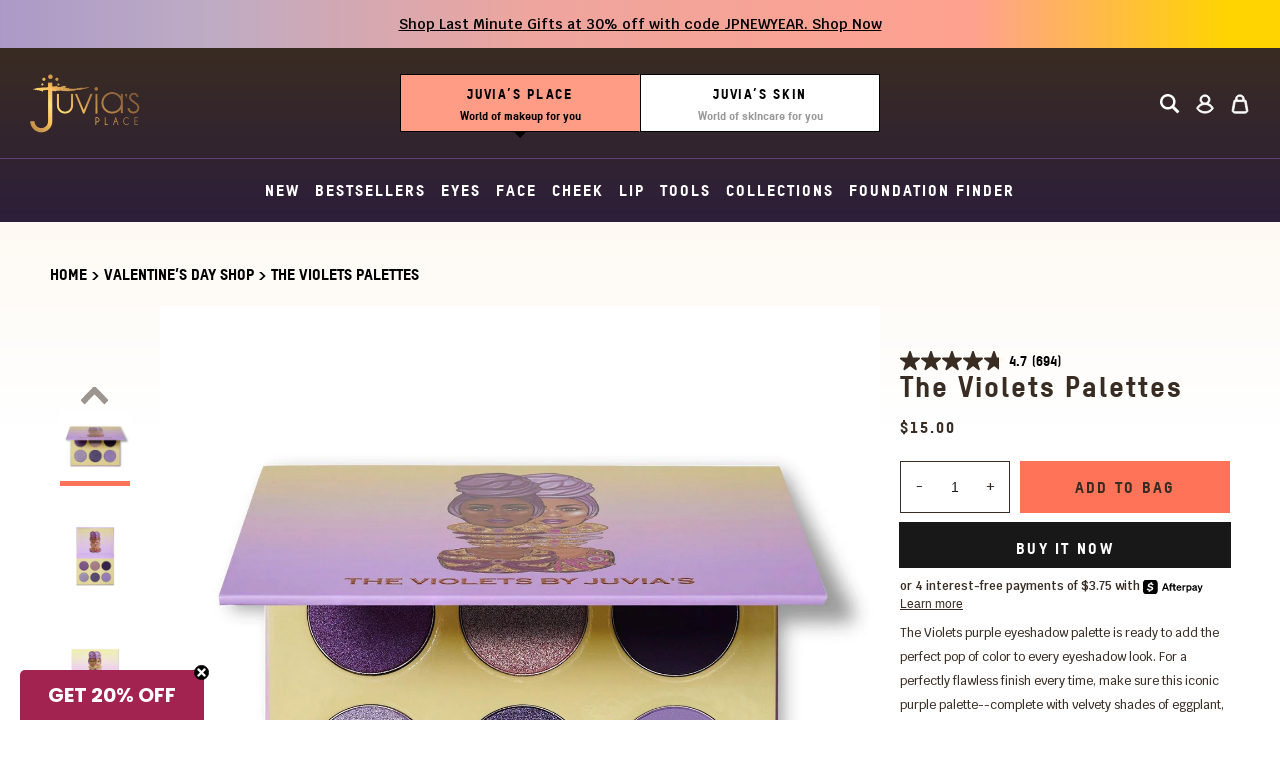

--- FILE ---
content_type: text/html; charset=utf-8
request_url: https://www.juviasplace.com/collections/the-valentines-day-shop/products/the-violets-eyeshadow-palette
body_size: 52240
content:















<!doctype html>
<!--[if IE 9]>
  <html class="ie9 no-js supports-no-cookies layout-place" data-layout="place" lang="en">
<![endif]-->
<!-- [if (gt IE 9)|!(IE)]><! -->
<html class="no-js supports-no-cookies layout-place" data-layout="place" lang="en">
  <!-- <![endif] -->
  <head>
<link rel='preconnect dns-prefetch' href='https://api.config-security.com/' crossorigin />
<link rel='preconnect dns-prefetch' href='https://conf.config-security.com/' crossorigin />
<link rel='preconnect dns-prefetch' href='https://whale.camera/' crossorigin />
<script>
/* >> TriplePixel :: start*/
window.TriplePixelData={TripleName:"juvias-place.myshopify.com",ver:"2.12",plat:"SHOPIFY",isHeadless:false},function(W,H,A,L,E,_,B,N){function O(U,T,P,H,R){void 0===R&&(R=!1),H=new XMLHttpRequest,P?(H.open("POST",U,!0),H.setRequestHeader("Content-Type","text/plain")):H.open("GET",U,!0),H.send(JSON.stringify(P||{})),H.onreadystatechange=function(){4===H.readyState&&200===H.status?(R=H.responseText,U.includes(".txt")?eval(R):P||(N[B]=R)):(299<H.status||H.status<200)&&T&&!R&&(R=!0,O(U,T-1,P))}}if(N=window,!N[H+"sn"]){N[H+"sn"]=1,L=function(){return Date.now().toString(36)+"_"+Math.random().toString(36)};try{A.setItem(H,1+(0|A.getItem(H)||0)),(E=JSON.parse(A.getItem(H+"U")||"[]")).push({u:location.href,r:document.referrer,t:Date.now(),id:L()}),A.setItem(H+"U",JSON.stringify(E))}catch(e){}var i,m,p;A.getItem('"!nC`')||(_=A,A=N,A[H]||(E=A[H]=function(t,e,a){return void 0===a&&(a=[]),"State"==t?E.s:(W=L(),(E._q=E._q||[]).push([W,t,e].concat(a)),W)},E.s="Installed",E._q=[],E.ch=W,B="configSecurityConfModel",N[B]=1,O("https://conf.config-security.com/model",5),i=L(),m=A[atob("c2NyZWVu")],_.setItem("di_pmt_wt",i),p={id:i,action:"profile",avatar:_.getItem("auth-security_rand_salt_"),time:m[atob("d2lkdGg=")]+":"+m[atob("aGVpZ2h0")],host:A.TriplePixelData.TripleName,plat:A.TriplePixelData.plat,url:window.location.href,ref:document.referrer,ver:A.TriplePixelData.ver},O("https://api.config-security.com/event",5,p),O("https://whale.camera/live/dot.txt",5)))}}("","TriplePixel",localStorage);
/* << TriplePixel :: end*/
</script>
    <meta charset="utf-8">
    <meta http-equiv="X-UA-Compatible" content="IE=edge">
    <meta name="viewport" content="width=device-width,initial-scale=1">
    <meta name="theme-color" content="#fbddb7">
    <link rel="canonical" href="https://www.juviasplace.com/products/the-violets-eyeshadow-palette">

    
      <link rel="shortcut icon" href="//www.juviasplace.com/cdn/shop/files/favicon-32x32_32x32.png?v=1626459242" type="image/png">
    
<title>The Violets Palette | Juvia&#39;s Place
- Juvia’s Place </title>

    
      <meta name="description" content="The Violets purple eyeshadow palette is ready to add the perfect pop of color to every eyeshadow look.">
    

    <!-- Google Tag Manager -->
    <script>
      (function(w,d,s,l,i){w[l]=w[l]||[];w[l].push({'gtm.start':
      			new Date().getTime(),event:'gtm.js'});var f=d.getElementsByTagName(s)[0],
      		j=d.createElement(s),dl=l!='dataLayer'?'&l='+l:'';j.async=true;j.src=
      		'https://www.googletagmanager.com/gtm.js?id='+i+dl;f.parentNode.insertBefore(j,f);
      })(window,document,'script','dataLayer','GTM-WK72V9');
    </script>
    <!-- End Google Tag Manager -->

    <script async src="https://www.googleoptimize.com/optimize.js?id=OPT-WRHZZPR"></script>

    
<meta property="og:site_name" content="Juvia’s Place ">
<meta property="og:url" content="https://www.juviasplace.com/products/the-violets-eyeshadow-palette">
<meta property="og:title" content="The Violets Palettes - Juvia’s Place ">
<meta property="og:type" content="product">
<meta property="og:description" content="The Violets purple eyeshadow palette is ready to add the perfect pop of color to every eyeshadow look."><meta property="og:price:amount" content="15.00">
  <meta property="og:price:currency" content="USD"><meta property="og:image" content="http://www.juviasplace.com/cdn/shop/products/Violets2_1024x1024.jpg?v=1615476300"><meta property="og:image" content="http://www.juviasplace.com/cdn/shop/products/Violets_1024x1024.jpg?v=1615476266"><meta property="og:image" content="http://www.juviasplace.com/cdn/shop/products/Violets1_1024x1024.jpg?v=1615476247">
<meta property="og:image:secure_url" content="https://www.juviasplace.com/cdn/shop/products/Violets2_1024x1024.jpg?v=1615476300"><meta property="og:image:secure_url" content="https://www.juviasplace.com/cdn/shop/products/Violets_1024x1024.jpg?v=1615476266"><meta property="og:image:secure_url" content="https://www.juviasplace.com/cdn/shop/products/Violets1_1024x1024.jpg?v=1615476247">

<meta name="twitter:site" content="@">
<meta name="twitter:card" content="summary_large_image">
<meta name="twitter:title" content="The Violets Palettes - Juvia’s Place ">
<meta name="twitter:description" content="The Violets purple eyeshadow palette is ready to add the perfect pop of color to every eyeshadow look.">


    <link rel="preload" href="//www.juviasplace.com/cdn/shop/t/390/assets/global.scss.css?v=120228663656017447331766046920" as="style">
    <link rel="preload" href="//www.juviasplace.com/cdn/shop/t/390/assets/theme-place.scss.css?v=53655644720588274011766047757" as="style">

    <link href="//www.juviasplace.com/cdn/shop/t/390/assets/global.scss.css?v=120228663656017447331766046920" rel="stylesheet" type="text/css" media="all" />
    <link href="//www.juviasplace.com/cdn/shop/t/390/assets/theme-place.scss.css?v=53655644720588274011766047757" rel="stylesheet" type="text/css" media="all" />
    <link href="//www.juviasplace.com/cdn/shop/t/390/assets/style-global.css?v=179286965697548697861766046920" rel="stylesheet" type="text/css" media="all" />
    <script>
      document.documentElement.className = document.documentElement.className.replace('no-js', 'js');

      window.theme = {
        strings: {
          addToCart: "Add to bag",
          addedInCart: "Added",
          addToCartPreOrder: "Preorder",
          soldOut: "Out of stock",
          joinTheWaitlist: "Join the waitlist",
          unavailable: "Unavailable",
          gwpAdd: "Select",
          gwpAdded: "Added!"
        },
        moneyFormat: "${{amount}}",
        subscriptionThreshold: 10,
        templateName: "product"
      };
    </script>

    

    <link rel="preload" href="//www.juviasplace.com/cdn/shop/t/390/assets/vendor.js?v=33183857945448635841766046920" as="script">
    <!-- [if (gt IE 9)|!(IE)]><! -->
    <script src="//www.juviasplace.com/cdn/shop/t/390/assets/vendor.js?v=33183857945448635841766046920" defer="defer"></script>
    <!-- <![endif] -->
    <!--[if lt IE 9]> <script src="//www.juviasplace.com/cdn/shop/t/390/assets/vendor.js?v=33183857945448635841766046920" defer="defer"></script> <![endif]-->
    <script src="//www.juviasplace.com/cdn/shop/t/390/assets/custom-gurden.js?v=24039005410264609311766046920" defer="defer"></script>

    <link rel="preload" href="https://app.accentuate.io/dist/proxy.js" as="script">
    <script src="https://app.accentuate.io/dist/proxy.js" defer="defer"></script>

    <link rel="preload" href="//www.juviasplace.com/cdn/shop/t/390/assets/theme.js?v=36899132333541467241766046920" as="script">
    <!-- [if (gt IE 9)|!(IE)]><! -->
    <script src="//www.juviasplace.com/cdn/shop/t/390/assets/theme.js?v=36899132333541467241766046920" defer="defer"></script>
    <!-- <![endif] -->
    <!--[if lt IE 9]> <script src="//www.juviasplace.com/cdn/shop/t/390/assets/theme.js?v=36899132333541467241766046920" defer="defer"></script> <![endif]-->

    <link rel="preload" href="//www.juviasplace.com/cdn/shop/t/390/assets/theme-place.js?v=36424493711809530661766047844" as="script">
    <!-- [if (gt IE 9)|!(IE)]><! -->
    <script src="//www.juviasplace.com/cdn/shop/t/390/assets/theme-place.js?v=36424493711809530661766047844" defer="defer"></script>
    <!-- <![endif] -->
    <!--[if lt IE 9]> <script src="//www.juviasplace.com/cdn/shop/t/390/assets/theme-place.js?v=36424493711809530661766047844" defer="defer"></script> <![endif]-->

    

<script type="text/javascript">
  
    window.SHG_CUSTOMER = null;
  
</script>








    <!-- START Pepperjam CODE -->
    <noscript>
      <iframe
        src="//nojscontainer.pepperjam.com/276136856.html"
        width="1"
        height="1"
        frameborder="0"
      ></iframe>
    </noscript>
    <script>
      (function(){ var a=document.createElement("script"); a.type="text/javascript", a.async=!0, a.src="//container.pepperjam.com/276136856.js"; var b=document.getElementsByTagName("head")[0]; if(b) b.appendChild(a,b); else { var b=document.getElementsByTagName("script")[0];b.parentNode.insertBefore(a,b) } })();
    </script>
    <!-- END Pepperjam CODE -->

    <script>
      !function (w, d, t) {
        w.TiktokAnalyticsObject=t;var ttq=w[t]=w[t]||[];ttq.methods=["page","track","identify","instances","debug","on","off","once","ready","alias","group","enableCookie","disableCookie"],ttq.setAndDefer=function(t,e){t[e]=function(){t.push([e].concat(Array.prototype.slice.call(arguments,0)))}};for(var i=0;i<ttq.methods.length;i++)ttq.setAndDefer(ttq,ttq.methods[i]);ttq.instance=function(t){for(var e=ttq._i[t]||[],n=0;n<ttq.methods.length;n++)ttq.setAndDefer(e,ttq.methods[n]);return e},ttq.load=function(e,n){var i="https://analytics.tiktok.com/i18n/pixel/events.js";ttq._i=ttq._i||{},ttq._i[e]=[],ttq._i[e]._u=i,ttq._t=ttq._t||{},ttq._t[e]=+new Date,ttq._o=ttq._o||{},ttq._o[e]=n||{};var o=document.createElement("script");o.type="text/javascript",o.async=!0,o.src=i+"?sdkid="+e+"&lib="+t;var a=document.getElementsByTagName("script")[0];a.parentNode.insertBefore(o,a)};

        ttq.load('BS6B4LM7TJFGI7V4F3JG');
        ttq.page();
      }(window, document, 'ttq');
    </script>

    <!-- StackAdapt -->
    <!-- Retargeting: juviasplace.com - Last 7 Days -->

    <script>
      !function(s,a,e,v,n,t,z){if(s.saq)return;n=s.saq=function(){n.callMethod?n.callMethod.apply(n,arguments):n.queue.push(arguments)};if(!s._saq)s._saq=n;n.push=n;n.loaded=!0;n.version='1.0';n.queue=[];t=a.createElement(e);t.async=!0;t.src=v;z=a.getElementsByTagName(e)[0];z.parentNode.insertBefore(t,z)}(window,document,'script','https://tags.srv.stackadapt.com/events.js');saq('rt','JLMinK0bPr2Fh6rfHDzEWi');
    </script>
    <noscript><img src="https://tags.srv.stackadapt.com/rt?sid=hx1W6xaSNSyT9WdB1V5XiT" width="1" height="1"></noscript>

    <!-- Retargeting: juviasplace.com - Last 14 Days -->

    <script>
      !function(s,a,e,v,n,t,z){if(s.saq)return;n=s.saq=function(){n.callMethod?n.callMethod.apply(n,arguments):n.queue.push(arguments)};if(!s._saq)s._saq=n;n.push=n;n.loaded=!0;n.version='1.0';n.queue=[];t=a.createElement(e);t.async=!0;t.src=v;z=a.getElementsByTagName(e)[0];z.parentNode.insertBefore(t,z)}(window,document,'script','https://tags.srv.stackadapt.com/events.js');saq('rt','g853OByeZqL4pwvyIBurlA');
    </script>
    <noscript><img src="https://tags.srv.stackadapt.com/rt?sid=evpy6HJywnpWcSlzsmaGJE" width="1" height="1"></noscript>

    <!-- Retargeting: juviasplace.com - Last 30 Days -->

    <script>
      !function(s,a,e,v,n,t,z){if(s.saq)return;n=s.saq=function(){n.callMethod?n.callMethod.apply(n,arguments):n.queue.push(arguments)};if(!s._saq)s._saq=n;n.push=n;n.loaded=!0;n.version='1.0';n.queue=[];t=a.createElement(e);t.async=!0;t.src=v;z=a.getElementsByTagName(e)[0];z.parentNode.insertBefore(t,z)}(window,document,'script','https://tags.srv.stackadapt.com/events.js');saq('rt','dDRckzxAlvLqnt1UruyaAh');
    </script>
    <noscript><img src="https://tags.srv.stackadapt.com/rt?sid=GqNunmVQ6a2yHANP4oTjcT" width="1" height="1"></noscript>

    <!-- Retargeting: juviasplace.com - Last 60 Days -->

    <script>
      !function(s,a,e,v,n,t,z){if(s.saq)return;n=s.saq=function(){n.callMethod?n.callMethod.apply(n,arguments):n.queue.push(arguments)};if(!s._saq)s._saq=n;n.push=n;n.loaded=!0;n.version='1.0';n.queue=[];t=a.createElement(e);t.async=!0;t.src=v;z=a.getElementsByTagName(e)[0];z.parentNode.insertBefore(t,z)}(window,document,'script','https://tags.srv.stackadapt.com/events.js');saq('rt','JEkLeLX7WGmrBo68DoLXxi');
    </script>
    <noscript><img src="https://tags.srv.stackadapt.com/rt?sid=PK1USZiE8Bq9H45wZ2weKF" width="1" height="1"></noscript>
    <!-- End StackAdapt -->

    
  <script>window.performance && window.performance.mark && window.performance.mark('shopify.content_for_header.start');</script><meta name="google-site-verification" content="PhgGF4YpA81KOi7tEU4vLukMJ9_p3cINWhDtpkyCat8">
<meta name="google-site-verification" content="PhgGF4YpA81KOi7tEU4vLukMJ9_p3cINWhDtpkyCat8">
<meta name="google-site-verification" content="jIk2NAKkHoC-fyc5UTNByty98IWZnnnqj2Ma2kCj8aA">
<meta name="google-site-verification" content="Nj84VIcMZKRCIqpuqwTfcWazvoJMoGRL8h6N8Hk1AmI">
<meta name="google-site-verification" content="gwNDqjq8Q-TWlJN0rpCXKh48x-dm1S4y-gBkLk212XE">
<meta name="facebook-domain-verification" content="p5njexmlcegkqtf5kibi4isrx07lgd">
<meta name="facebook-domain-verification" content="8o2hn10uu08hakg92a1b8sddgkgwb9">
<meta name="facebook-domain-verification" content="pv9tvab24xrpmyxnzcz3dex9rz8ikm">
<meta id="shopify-digital-wallet" name="shopify-digital-wallet" content="/14765372/digital_wallets/dialog">
<meta name="shopify-checkout-api-token" content="3836950b5dbadb7037a1e92adda39e53">
<meta id="in-context-paypal-metadata" data-shop-id="14765372" data-venmo-supported="true" data-environment="production" data-locale="en_US" data-paypal-v4="true" data-currency="USD">
<link rel="alternate" type="application/json+oembed" href="https://www.juviasplace.com/products/the-violets-eyeshadow-palette.oembed">
<script async="async" src="/checkouts/internal/preloads.js?locale=en-US"></script>
<link rel="preconnect" href="https://shop.app" crossorigin="anonymous">
<script async="async" src="https://shop.app/checkouts/internal/preloads.js?locale=en-US&shop_id=14765372" crossorigin="anonymous"></script>
<script id="apple-pay-shop-capabilities" type="application/json">{"shopId":14765372,"countryCode":"US","currencyCode":"USD","merchantCapabilities":["supports3DS"],"merchantId":"gid:\/\/shopify\/Shop\/14765372","merchantName":"Juvia’s Place ","requiredBillingContactFields":["postalAddress","email","phone"],"requiredShippingContactFields":["postalAddress","email","phone"],"shippingType":"shipping","supportedNetworks":["visa","masterCard","amex","discover","elo","jcb"],"total":{"type":"pending","label":"Juvia’s Place ","amount":"1.00"},"shopifyPaymentsEnabled":true,"supportsSubscriptions":true}</script>
<script id="shopify-features" type="application/json">{"accessToken":"3836950b5dbadb7037a1e92adda39e53","betas":["rich-media-storefront-analytics"],"domain":"www.juviasplace.com","predictiveSearch":true,"shopId":14765372,"locale":"en"}</script>
<script>var Shopify = Shopify || {};
Shopify.shop = "juvias-place.myshopify.com";
Shopify.locale = "en";
Shopify.currency = {"active":"USD","rate":"1.0"};
Shopify.country = "US";
Shopify.theme = {"name":"PC | ADA Improvements v2 | 12.18","id":135707426919,"schema_name":"Slate","schema_version":"0.11.0","theme_store_id":null,"role":"main"};
Shopify.theme.handle = "null";
Shopify.theme.style = {"id":null,"handle":null};
Shopify.cdnHost = "www.juviasplace.com/cdn";
Shopify.routes = Shopify.routes || {};
Shopify.routes.root = "/";</script>
<script type="module">!function(o){(o.Shopify=o.Shopify||{}).modules=!0}(window);</script>
<script>!function(o){function n(){var o=[];function n(){o.push(Array.prototype.slice.apply(arguments))}return n.q=o,n}var t=o.Shopify=o.Shopify||{};t.loadFeatures=n(),t.autoloadFeatures=n()}(window);</script>
<script>
  window.ShopifyPay = window.ShopifyPay || {};
  window.ShopifyPay.apiHost = "shop.app\/pay";
  window.ShopifyPay.redirectState = null;
</script>
<script id="shop-js-analytics" type="application/json">{"pageType":"product"}</script>
<script defer="defer" async type="module" src="//www.juviasplace.com/cdn/shopifycloud/shop-js/modules/v2/client.init-shop-cart-sync_BN7fPSNr.en.esm.js"></script>
<script defer="defer" async type="module" src="//www.juviasplace.com/cdn/shopifycloud/shop-js/modules/v2/chunk.common_Cbph3Kss.esm.js"></script>
<script defer="defer" async type="module" src="//www.juviasplace.com/cdn/shopifycloud/shop-js/modules/v2/chunk.modal_DKumMAJ1.esm.js"></script>
<script type="module">
  await import("//www.juviasplace.com/cdn/shopifycloud/shop-js/modules/v2/client.init-shop-cart-sync_BN7fPSNr.en.esm.js");
await import("//www.juviasplace.com/cdn/shopifycloud/shop-js/modules/v2/chunk.common_Cbph3Kss.esm.js");
await import("//www.juviasplace.com/cdn/shopifycloud/shop-js/modules/v2/chunk.modal_DKumMAJ1.esm.js");

  window.Shopify.SignInWithShop?.initShopCartSync?.({"fedCMEnabled":true,"windoidEnabled":true});

</script>
<script>
  window.Shopify = window.Shopify || {};
  if (!window.Shopify.featureAssets) window.Shopify.featureAssets = {};
  window.Shopify.featureAssets['shop-js'] = {"shop-cart-sync":["modules/v2/client.shop-cart-sync_CJVUk8Jm.en.esm.js","modules/v2/chunk.common_Cbph3Kss.esm.js","modules/v2/chunk.modal_DKumMAJ1.esm.js"],"init-fed-cm":["modules/v2/client.init-fed-cm_7Fvt41F4.en.esm.js","modules/v2/chunk.common_Cbph3Kss.esm.js","modules/v2/chunk.modal_DKumMAJ1.esm.js"],"init-shop-email-lookup-coordinator":["modules/v2/client.init-shop-email-lookup-coordinator_Cc088_bR.en.esm.js","modules/v2/chunk.common_Cbph3Kss.esm.js","modules/v2/chunk.modal_DKumMAJ1.esm.js"],"init-windoid":["modules/v2/client.init-windoid_hPopwJRj.en.esm.js","modules/v2/chunk.common_Cbph3Kss.esm.js","modules/v2/chunk.modal_DKumMAJ1.esm.js"],"shop-button":["modules/v2/client.shop-button_B0jaPSNF.en.esm.js","modules/v2/chunk.common_Cbph3Kss.esm.js","modules/v2/chunk.modal_DKumMAJ1.esm.js"],"shop-cash-offers":["modules/v2/client.shop-cash-offers_DPIskqss.en.esm.js","modules/v2/chunk.common_Cbph3Kss.esm.js","modules/v2/chunk.modal_DKumMAJ1.esm.js"],"shop-toast-manager":["modules/v2/client.shop-toast-manager_CK7RT69O.en.esm.js","modules/v2/chunk.common_Cbph3Kss.esm.js","modules/v2/chunk.modal_DKumMAJ1.esm.js"],"init-shop-cart-sync":["modules/v2/client.init-shop-cart-sync_BN7fPSNr.en.esm.js","modules/v2/chunk.common_Cbph3Kss.esm.js","modules/v2/chunk.modal_DKumMAJ1.esm.js"],"init-customer-accounts-sign-up":["modules/v2/client.init-customer-accounts-sign-up_CfPf4CXf.en.esm.js","modules/v2/client.shop-login-button_DeIztwXF.en.esm.js","modules/v2/chunk.common_Cbph3Kss.esm.js","modules/v2/chunk.modal_DKumMAJ1.esm.js"],"pay-button":["modules/v2/client.pay-button_CgIwFSYN.en.esm.js","modules/v2/chunk.common_Cbph3Kss.esm.js","modules/v2/chunk.modal_DKumMAJ1.esm.js"],"init-customer-accounts":["modules/v2/client.init-customer-accounts_DQ3x16JI.en.esm.js","modules/v2/client.shop-login-button_DeIztwXF.en.esm.js","modules/v2/chunk.common_Cbph3Kss.esm.js","modules/v2/chunk.modal_DKumMAJ1.esm.js"],"avatar":["modules/v2/client.avatar_BTnouDA3.en.esm.js"],"init-shop-for-new-customer-accounts":["modules/v2/client.init-shop-for-new-customer-accounts_CsZy_esa.en.esm.js","modules/v2/client.shop-login-button_DeIztwXF.en.esm.js","modules/v2/chunk.common_Cbph3Kss.esm.js","modules/v2/chunk.modal_DKumMAJ1.esm.js"],"shop-follow-button":["modules/v2/client.shop-follow-button_BRMJjgGd.en.esm.js","modules/v2/chunk.common_Cbph3Kss.esm.js","modules/v2/chunk.modal_DKumMAJ1.esm.js"],"checkout-modal":["modules/v2/client.checkout-modal_B9Drz_yf.en.esm.js","modules/v2/chunk.common_Cbph3Kss.esm.js","modules/v2/chunk.modal_DKumMAJ1.esm.js"],"shop-login-button":["modules/v2/client.shop-login-button_DeIztwXF.en.esm.js","modules/v2/chunk.common_Cbph3Kss.esm.js","modules/v2/chunk.modal_DKumMAJ1.esm.js"],"lead-capture":["modules/v2/client.lead-capture_DXYzFM3R.en.esm.js","modules/v2/chunk.common_Cbph3Kss.esm.js","modules/v2/chunk.modal_DKumMAJ1.esm.js"],"shop-login":["modules/v2/client.shop-login_CA5pJqmO.en.esm.js","modules/v2/chunk.common_Cbph3Kss.esm.js","modules/v2/chunk.modal_DKumMAJ1.esm.js"],"payment-terms":["modules/v2/client.payment-terms_BxzfvcZJ.en.esm.js","modules/v2/chunk.common_Cbph3Kss.esm.js","modules/v2/chunk.modal_DKumMAJ1.esm.js"]};
</script>
<script>(function() {
  var isLoaded = false;
  function asyncLoad() {
    if (isLoaded) return;
    isLoaded = true;
    var urls = ["https:\/\/cdn-stamped-io.azureedge.net\/files\/shopify.v2.min.js?shop=juvias-place.myshopify.com","https:\/\/cdn-stamped-io.azureedge.net\/files\/shopify.min.js?shop=juvias-place.myshopify.com","https:\/\/services.nofraud.com\/js\/device.js?shop=juvias-place.myshopify.com","https:\/\/juvias-place.myshopify.com\/apps\/vig\/liquid_factory\/scripttag.js?shop=juvias-place.myshopify.com","https:\/\/accessibly.app\/public\/widget\/run.js?shop=juvias-place.myshopify.com","https:\/\/www.orderlogicapp.com\/embedded_js\/production_base.js?1589921149\u0026shop=juvias-place.myshopify.com","https:\/\/str.rise-ai.com\/?shop=juvias-place.myshopify.com","https:\/\/strn.rise-ai.com\/?shop=juvias-place.myshopify.com","https:\/\/accessibly.app\/public\/widget\/run.js?shop=juvias-place.myshopify.com","https:\/\/storage.nfcube.com\/instafeed-bb1fdeca3d03c6b7ec59bb67956e053d.js?shop=juvias-place.myshopify.com","https:\/\/pc-quiz.s3.us-east-2.amazonaws.com\/current\/quiz-loader.min.js?shop=juvias-place.myshopify.com","https:\/\/ecommplugins-scripts.trustpilot.com\/v2.1\/js\/header.min.js?settings=eyJrZXkiOiJXMXZBNGlabFJrVFR0dnFYIiwicyI6Im5vbmUifQ==\u0026shop=juvias-place.myshopify.com","https:\/\/ecommplugins-trustboxsettings.trustpilot.com\/juvias-place.myshopify.com.js?settings=1649702643208\u0026shop=juvias-place.myshopify.com","https:\/\/intg.snapchat.com\/shopify\/shopify-scevent-init.js?id=a5481789-4d80-4a46-af27-7b0e572c5115\u0026shop=juvias-place.myshopify.com","\/\/cdn.shopify.com\/proxy\/e694155801294e18bd330d13341733dd88e99e180cdfa28b6bc17384f5a11d20\/apps.bazaarvoice.com\/deployments\/juvias\/main_site\/production\/en_US\/bv.js?shop=juvias-place.myshopify.com\u0026sp-cache-control=cHVibGljLCBtYXgtYWdlPTkwMA","https:\/\/cdn.attn.tv\/juviasplace\/dtag.js?shop=juvias-place.myshopify.com","\/\/cdn.shopify.com\/proxy\/56974067943591e3d6aa149a988ec4e5d52217c7baa2bcdb5867dfc73d4880f5\/storage.googleapis.com\/adnabu-shopify\/online-store\/237955f47f9440c4bd7d23c31710235416.min.js?shop=juvias-place.myshopify.com\u0026sp-cache-control=cHVibGljLCBtYXgtYWdlPTkwMA","https:\/\/static.klaviyo.com\/onsite\/js\/Jsnu2D\/klaviyo.js?company_id=Jsnu2D\u0026shop=juvias-place.myshopify.com","https:\/\/na.shgcdn3.com\/pixel-collector.js?shop=juvias-place.myshopify.com","https:\/\/giftbox.ds-cdn.com\/static\/main.js?shop=juvias-place.myshopify.com","\/\/backinstock.useamp.com\/widget\/6317_1767153439.js?category=bis\u0026v=6\u0026shop=juvias-place.myshopify.com","https:\/\/searchanise-ef84.kxcdn.com\/widgets\/shopify\/init.js?a=1Y8t1u6P3g\u0026shop=juvias-place.myshopify.com"];
    for (var i = 0; i < urls.length; i++) {
      var s = document.createElement('script');
      s.type = 'text/javascript';
      s.async = true;
      s.src = urls[i];
      var x = document.getElementsByTagName('script')[0];
      x.parentNode.insertBefore(s, x);
    }
  };
  if(window.attachEvent) {
    window.attachEvent('onload', asyncLoad);
  } else {
    window.addEventListener('load', asyncLoad, false);
  }
})();</script>
<script id="__st">var __st={"a":14765372,"offset":-18000,"reqid":"7dfc3c02-4795-4332-8507-3d03c08f8628-1769820278","pageurl":"www.juviasplace.com\/collections\/the-valentines-day-shop\/products\/the-violets-eyeshadow-palette","u":"b3fbddbcfe07","p":"product","rtyp":"product","rid":4440862392423};</script>
<script>window.ShopifyPaypalV4VisibilityTracking = true;</script>
<script id="captcha-bootstrap">!function(){'use strict';const t='contact',e='account',n='new_comment',o=[[t,t],['blogs',n],['comments',n],[t,'customer']],c=[[e,'customer_login'],[e,'guest_login'],[e,'recover_customer_password'],[e,'create_customer']],r=t=>t.map((([t,e])=>`form[action*='/${t}']:not([data-nocaptcha='true']) input[name='form_type'][value='${e}']`)).join(','),a=t=>()=>t?[...document.querySelectorAll(t)].map((t=>t.form)):[];function s(){const t=[...o],e=r(t);return a(e)}const i='password',u='form_key',d=['recaptcha-v3-token','g-recaptcha-response','h-captcha-response',i],f=()=>{try{return window.sessionStorage}catch{return}},m='__shopify_v',_=t=>t.elements[u];function p(t,e,n=!1){try{const o=window.sessionStorage,c=JSON.parse(o.getItem(e)),{data:r}=function(t){const{data:e,action:n}=t;return t[m]||n?{data:e,action:n}:{data:t,action:n}}(c);for(const[e,n]of Object.entries(r))t.elements[e]&&(t.elements[e].value=n);n&&o.removeItem(e)}catch(o){console.error('form repopulation failed',{error:o})}}const l='form_type',E='cptcha';function T(t){t.dataset[E]=!0}const w=window,h=w.document,L='Shopify',v='ce_forms',y='captcha';let A=!1;((t,e)=>{const n=(g='f06e6c50-85a8-45c8-87d0-21a2b65856fe',I='https://cdn.shopify.com/shopifycloud/storefront-forms-hcaptcha/ce_storefront_forms_captcha_hcaptcha.v1.5.2.iife.js',D={infoText:'Protected by hCaptcha',privacyText:'Privacy',termsText:'Terms'},(t,e,n)=>{const o=w[L][v],c=o.bindForm;if(c)return c(t,g,e,D).then(n);var r;o.q.push([[t,g,e,D],n]),r=I,A||(h.body.append(Object.assign(h.createElement('script'),{id:'captcha-provider',async:!0,src:r})),A=!0)});var g,I,D;w[L]=w[L]||{},w[L][v]=w[L][v]||{},w[L][v].q=[],w[L][y]=w[L][y]||{},w[L][y].protect=function(t,e){n(t,void 0,e),T(t)},Object.freeze(w[L][y]),function(t,e,n,w,h,L){const[v,y,A,g]=function(t,e,n){const i=e?o:[],u=t?c:[],d=[...i,...u],f=r(d),m=r(i),_=r(d.filter((([t,e])=>n.includes(e))));return[a(f),a(m),a(_),s()]}(w,h,L),I=t=>{const e=t.target;return e instanceof HTMLFormElement?e:e&&e.form},D=t=>v().includes(t);t.addEventListener('submit',(t=>{const e=I(t);if(!e)return;const n=D(e)&&!e.dataset.hcaptchaBound&&!e.dataset.recaptchaBound,o=_(e),c=g().includes(e)&&(!o||!o.value);(n||c)&&t.preventDefault(),c&&!n&&(function(t){try{if(!f())return;!function(t){const e=f();if(!e)return;const n=_(t);if(!n)return;const o=n.value;o&&e.removeItem(o)}(t);const e=Array.from(Array(32),(()=>Math.random().toString(36)[2])).join('');!function(t,e){_(t)||t.append(Object.assign(document.createElement('input'),{type:'hidden',name:u})),t.elements[u].value=e}(t,e),function(t,e){const n=f();if(!n)return;const o=[...t.querySelectorAll(`input[type='${i}']`)].map((({name:t})=>t)),c=[...d,...o],r={};for(const[a,s]of new FormData(t).entries())c.includes(a)||(r[a]=s);n.setItem(e,JSON.stringify({[m]:1,action:t.action,data:r}))}(t,e)}catch(e){console.error('failed to persist form',e)}}(e),e.submit())}));const S=(t,e)=>{t&&!t.dataset[E]&&(n(t,e.some((e=>e===t))),T(t))};for(const o of['focusin','change'])t.addEventListener(o,(t=>{const e=I(t);D(e)&&S(e,y())}));const B=e.get('form_key'),M=e.get(l),P=B&&M;t.addEventListener('DOMContentLoaded',(()=>{const t=y();if(P)for(const e of t)e.elements[l].value===M&&p(e,B);[...new Set([...A(),...v().filter((t=>'true'===t.dataset.shopifyCaptcha))])].forEach((e=>S(e,t)))}))}(h,new URLSearchParams(w.location.search),n,t,e,['guest_login'])})(!0,!0)}();</script>
<script integrity="sha256-4kQ18oKyAcykRKYeNunJcIwy7WH5gtpwJnB7kiuLZ1E=" data-source-attribution="shopify.loadfeatures" defer="defer" src="//www.juviasplace.com/cdn/shopifycloud/storefront/assets/storefront/load_feature-a0a9edcb.js" crossorigin="anonymous"></script>
<script crossorigin="anonymous" defer="defer" src="//www.juviasplace.com/cdn/shopifycloud/storefront/assets/shopify_pay/storefront-65b4c6d7.js?v=20250812"></script>
<script data-source-attribution="shopify.dynamic_checkout.dynamic.init">var Shopify=Shopify||{};Shopify.PaymentButton=Shopify.PaymentButton||{isStorefrontPortableWallets:!0,init:function(){window.Shopify.PaymentButton.init=function(){};var t=document.createElement("script");t.src="https://www.juviasplace.com/cdn/shopifycloud/portable-wallets/latest/portable-wallets.en.js",t.type="module",document.head.appendChild(t)}};
</script>
<script data-source-attribution="shopify.dynamic_checkout.buyer_consent">
  function portableWalletsHideBuyerConsent(e){var t=document.getElementById("shopify-buyer-consent"),n=document.getElementById("shopify-subscription-policy-button");t&&n&&(t.classList.add("hidden"),t.setAttribute("aria-hidden","true"),n.removeEventListener("click",e))}function portableWalletsShowBuyerConsent(e){var t=document.getElementById("shopify-buyer-consent"),n=document.getElementById("shopify-subscription-policy-button");t&&n&&(t.classList.remove("hidden"),t.removeAttribute("aria-hidden"),n.addEventListener("click",e))}window.Shopify?.PaymentButton&&(window.Shopify.PaymentButton.hideBuyerConsent=portableWalletsHideBuyerConsent,window.Shopify.PaymentButton.showBuyerConsent=portableWalletsShowBuyerConsent);
</script>
<script>
  function portableWalletsCleanup(e){e&&e.src&&console.error("Failed to load portable wallets script "+e.src);var t=document.querySelectorAll("shopify-accelerated-checkout .shopify-payment-button__skeleton, shopify-accelerated-checkout-cart .wallet-cart-button__skeleton"),e=document.getElementById("shopify-buyer-consent");for(let e=0;e<t.length;e++)t[e].remove();e&&e.remove()}function portableWalletsNotLoadedAsModule(e){e instanceof ErrorEvent&&"string"==typeof e.message&&e.message.includes("import.meta")&&"string"==typeof e.filename&&e.filename.includes("portable-wallets")&&(window.removeEventListener("error",portableWalletsNotLoadedAsModule),window.Shopify.PaymentButton.failedToLoad=e,"loading"===document.readyState?document.addEventListener("DOMContentLoaded",window.Shopify.PaymentButton.init):window.Shopify.PaymentButton.init())}window.addEventListener("error",portableWalletsNotLoadedAsModule);
</script>

<script type="module" src="https://www.juviasplace.com/cdn/shopifycloud/portable-wallets/latest/portable-wallets.en.js" onError="portableWalletsCleanup(this)" crossorigin="anonymous"></script>
<script nomodule>
  document.addEventListener("DOMContentLoaded", portableWalletsCleanup);
</script>

<link id="shopify-accelerated-checkout-styles" rel="stylesheet" media="screen" href="https://www.juviasplace.com/cdn/shopifycloud/portable-wallets/latest/accelerated-checkout-backwards-compat.css" crossorigin="anonymous">
<style id="shopify-accelerated-checkout-cart">
        #shopify-buyer-consent {
  margin-top: 1em;
  display: inline-block;
  width: 100%;
}

#shopify-buyer-consent.hidden {
  display: none;
}

#shopify-subscription-policy-button {
  background: none;
  border: none;
  padding: 0;
  text-decoration: underline;
  font-size: inherit;
  cursor: pointer;
}

#shopify-subscription-policy-button::before {
  box-shadow: none;
}

      </style>

<script>window.performance && window.performance.mark && window.performance.mark('shopify.content_for_header.end');</script>
  





  <script type="text/javascript">
    
      window.__shgMoneyFormat = window.__shgMoneyFormat || {"AED":{"currency":"AED","currency_symbol":"د.إ","currency_symbol_location":"left","decimal_places":2,"decimal_separator":".","thousands_separator":","},"AFN":{"currency":"AFN","currency_symbol":"؋","currency_symbol_location":"left","decimal_places":2,"decimal_separator":".","thousands_separator":","},"ALL":{"currency":"ALL","currency_symbol":"L","currency_symbol_location":"left","decimal_places":2,"decimal_separator":".","thousands_separator":","},"AMD":{"currency":"AMD","currency_symbol":"դր.","currency_symbol_location":"left","decimal_places":2,"decimal_separator":".","thousands_separator":","},"ANG":{"currency":"ANG","currency_symbol":"ƒ","currency_symbol_location":"left","decimal_places":2,"decimal_separator":".","thousands_separator":","},"AUD":{"currency":"AUD","currency_symbol":"$","currency_symbol_location":"left","decimal_places":2,"decimal_separator":".","thousands_separator":","},"AWG":{"currency":"AWG","currency_symbol":"ƒ","currency_symbol_location":"left","decimal_places":2,"decimal_separator":".","thousands_separator":","},"AZN":{"currency":"AZN","currency_symbol":"₼","currency_symbol_location":"left","decimal_places":2,"decimal_separator":".","thousands_separator":","},"BAM":{"currency":"BAM","currency_symbol":"КМ","currency_symbol_location":"left","decimal_places":2,"decimal_separator":".","thousands_separator":","},"BBD":{"currency":"BBD","currency_symbol":"$","currency_symbol_location":"left","decimal_places":2,"decimal_separator":".","thousands_separator":","},"BDT":{"currency":"BDT","currency_symbol":"৳","currency_symbol_location":"left","decimal_places":2,"decimal_separator":".","thousands_separator":","},"BIF":{"currency":"BIF","currency_symbol":"Fr","currency_symbol_location":"left","decimal_places":2,"decimal_separator":".","thousands_separator":","},"BND":{"currency":"BND","currency_symbol":"$","currency_symbol_location":"left","decimal_places":2,"decimal_separator":".","thousands_separator":","},"BOB":{"currency":"BOB","currency_symbol":"Bs.","currency_symbol_location":"left","decimal_places":2,"decimal_separator":".","thousands_separator":","},"BSD":{"currency":"BSD","currency_symbol":"$","currency_symbol_location":"left","decimal_places":2,"decimal_separator":".","thousands_separator":","},"BWP":{"currency":"BWP","currency_symbol":"P","currency_symbol_location":"left","decimal_places":2,"decimal_separator":".","thousands_separator":","},"BZD":{"currency":"BZD","currency_symbol":"$","currency_symbol_location":"left","decimal_places":2,"decimal_separator":".","thousands_separator":","},"CAD":{"currency":"CAD","currency_symbol":"$","currency_symbol_location":"left","decimal_places":2,"decimal_separator":".","thousands_separator":","},"CDF":{"currency":"CDF","currency_symbol":"Fr","currency_symbol_location":"left","decimal_places":2,"decimal_separator":".","thousands_separator":","},"CHF":{"currency":"CHF","currency_symbol":"CHF","currency_symbol_location":"left","decimal_places":2,"decimal_separator":".","thousands_separator":","},"CNY":{"currency":"CNY","currency_symbol":"¥","currency_symbol_location":"left","decimal_places":2,"decimal_separator":".","thousands_separator":","},"CRC":{"currency":"CRC","currency_symbol":"₡","currency_symbol_location":"left","decimal_places":2,"decimal_separator":".","thousands_separator":","},"CVE":{"currency":"CVE","currency_symbol":"$","currency_symbol_location":"left","decimal_places":2,"decimal_separator":".","thousands_separator":","},"CZK":{"currency":"CZK","currency_symbol":"Kč","currency_symbol_location":"left","decimal_places":2,"decimal_separator":".","thousands_separator":","},"DJF":{"currency":"DJF","currency_symbol":"Fdj","currency_symbol_location":"left","decimal_places":2,"decimal_separator":".","thousands_separator":","},"DKK":{"currency":"DKK","currency_symbol":"kr.","currency_symbol_location":"left","decimal_places":2,"decimal_separator":".","thousands_separator":","},"DOP":{"currency":"DOP","currency_symbol":"$","currency_symbol_location":"left","decimal_places":2,"decimal_separator":".","thousands_separator":","},"DZD":{"currency":"DZD","currency_symbol":"د.ج","currency_symbol_location":"left","decimal_places":2,"decimal_separator":".","thousands_separator":","},"EGP":{"currency":"EGP","currency_symbol":"ج.م","currency_symbol_location":"left","decimal_places":2,"decimal_separator":".","thousands_separator":","},"ETB":{"currency":"ETB","currency_symbol":"Br","currency_symbol_location":"left","decimal_places":2,"decimal_separator":".","thousands_separator":","},"EUR":{"currency":"EUR","currency_symbol":"€","currency_symbol_location":"left","decimal_places":2,"decimal_separator":".","thousands_separator":","},"FJD":{"currency":"FJD","currency_symbol":"$","currency_symbol_location":"left","decimal_places":2,"decimal_separator":".","thousands_separator":","},"FKP":{"currency":"FKP","currency_symbol":"£","currency_symbol_location":"left","decimal_places":2,"decimal_separator":".","thousands_separator":","},"GBP":{"currency":"GBP","currency_symbol":"£","currency_symbol_location":"left","decimal_places":2,"decimal_separator":".","thousands_separator":","},"GMD":{"currency":"GMD","currency_symbol":"D","currency_symbol_location":"left","decimal_places":2,"decimal_separator":".","thousands_separator":","},"GNF":{"currency":"GNF","currency_symbol":"Fr","currency_symbol_location":"left","decimal_places":2,"decimal_separator":".","thousands_separator":","},"GTQ":{"currency":"GTQ","currency_symbol":"Q","currency_symbol_location":"left","decimal_places":2,"decimal_separator":".","thousands_separator":","},"GYD":{"currency":"GYD","currency_symbol":"$","currency_symbol_location":"left","decimal_places":2,"decimal_separator":".","thousands_separator":","},"HKD":{"currency":"HKD","currency_symbol":"$","currency_symbol_location":"left","decimal_places":2,"decimal_separator":".","thousands_separator":","},"HNL":{"currency":"HNL","currency_symbol":"L","currency_symbol_location":"left","decimal_places":2,"decimal_separator":".","thousands_separator":","},"HUF":{"currency":"HUF","currency_symbol":"Ft","currency_symbol_location":"left","decimal_places":2,"decimal_separator":".","thousands_separator":","},"IDR":{"currency":"IDR","currency_symbol":"Rp","currency_symbol_location":"left","decimal_places":2,"decimal_separator":".","thousands_separator":","},"ILS":{"currency":"ILS","currency_symbol":"₪","currency_symbol_location":"left","decimal_places":2,"decimal_separator":".","thousands_separator":","},"INR":{"currency":"INR","currency_symbol":"₹","currency_symbol_location":"left","decimal_places":2,"decimal_separator":".","thousands_separator":","},"ISK":{"currency":"ISK","currency_symbol":"kr.","currency_symbol_location":"left","decimal_places":2,"decimal_separator":".","thousands_separator":","},"JMD":{"currency":"JMD","currency_symbol":"$","currency_symbol_location":"left","decimal_places":2,"decimal_separator":".","thousands_separator":","},"JPY":{"currency":"JPY","currency_symbol":"¥","currency_symbol_location":"left","decimal_places":2,"decimal_separator":".","thousands_separator":","},"KES":{"currency":"KES","currency_symbol":"KSh","currency_symbol_location":"left","decimal_places":2,"decimal_separator":".","thousands_separator":","},"KGS":{"currency":"KGS","currency_symbol":"som","currency_symbol_location":"left","decimal_places":2,"decimal_separator":".","thousands_separator":","},"KHR":{"currency":"KHR","currency_symbol":"៛","currency_symbol_location":"left","decimal_places":2,"decimal_separator":".","thousands_separator":","},"KMF":{"currency":"KMF","currency_symbol":"Fr","currency_symbol_location":"left","decimal_places":2,"decimal_separator":".","thousands_separator":","},"KRW":{"currency":"KRW","currency_symbol":"₩","currency_symbol_location":"left","decimal_places":2,"decimal_separator":".","thousands_separator":","},"KYD":{"currency":"KYD","currency_symbol":"$","currency_symbol_location":"left","decimal_places":2,"decimal_separator":".","thousands_separator":","},"KZT":{"currency":"KZT","currency_symbol":"₸","currency_symbol_location":"left","decimal_places":2,"decimal_separator":".","thousands_separator":","},"LAK":{"currency":"LAK","currency_symbol":"₭","currency_symbol_location":"left","decimal_places":2,"decimal_separator":".","thousands_separator":","},"LBP":{"currency":"LBP","currency_symbol":"ل.ل","currency_symbol_location":"left","decimal_places":2,"decimal_separator":".","thousands_separator":","},"LKR":{"currency":"LKR","currency_symbol":"₨","currency_symbol_location":"left","decimal_places":2,"decimal_separator":".","thousands_separator":","},"MAD":{"currency":"MAD","currency_symbol":"د.م.","currency_symbol_location":"left","decimal_places":2,"decimal_separator":".","thousands_separator":","},"MDL":{"currency":"MDL","currency_symbol":"L","currency_symbol_location":"left","decimal_places":2,"decimal_separator":".","thousands_separator":","},"MKD":{"currency":"MKD","currency_symbol":"ден","currency_symbol_location":"left","decimal_places":2,"decimal_separator":".","thousands_separator":","},"MMK":{"currency":"MMK","currency_symbol":"K","currency_symbol_location":"left","decimal_places":2,"decimal_separator":".","thousands_separator":","},"MNT":{"currency":"MNT","currency_symbol":"₮","currency_symbol_location":"left","decimal_places":2,"decimal_separator":".","thousands_separator":","},"MOP":{"currency":"MOP","currency_symbol":"P","currency_symbol_location":"left","decimal_places":2,"decimal_separator":".","thousands_separator":","},"MUR":{"currency":"MUR","currency_symbol":"₨","currency_symbol_location":"left","decimal_places":2,"decimal_separator":".","thousands_separator":","},"MVR":{"currency":"MVR","currency_symbol":"MVR","currency_symbol_location":"left","decimal_places":2,"decimal_separator":".","thousands_separator":","},"MWK":{"currency":"MWK","currency_symbol":"MK","currency_symbol_location":"left","decimal_places":2,"decimal_separator":".","thousands_separator":","},"MYR":{"currency":"MYR","currency_symbol":"RM","currency_symbol_location":"left","decimal_places":2,"decimal_separator":".","thousands_separator":","},"NGN":{"currency":"NGN","currency_symbol":"₦","currency_symbol_location":"left","decimal_places":2,"decimal_separator":".","thousands_separator":","},"NIO":{"currency":"NIO","currency_symbol":"C$","currency_symbol_location":"left","decimal_places":2,"decimal_separator":".","thousands_separator":","},"NPR":{"currency":"NPR","currency_symbol":"Rs.","currency_symbol_location":"left","decimal_places":2,"decimal_separator":".","thousands_separator":","},"NZD":{"currency":"NZD","currency_symbol":"$","currency_symbol_location":"left","decimal_places":2,"decimal_separator":".","thousands_separator":","},"PEN":{"currency":"PEN","currency_symbol":"S/","currency_symbol_location":"left","decimal_places":2,"decimal_separator":".","thousands_separator":","},"PGK":{"currency":"PGK","currency_symbol":"K","currency_symbol_location":"left","decimal_places":2,"decimal_separator":".","thousands_separator":","},"PHP":{"currency":"PHP","currency_symbol":"₱","currency_symbol_location":"left","decimal_places":2,"decimal_separator":".","thousands_separator":","},"PKR":{"currency":"PKR","currency_symbol":"₨","currency_symbol_location":"left","decimal_places":2,"decimal_separator":".","thousands_separator":","},"PLN":{"currency":"PLN","currency_symbol":"zł","currency_symbol_location":"left","decimal_places":2,"decimal_separator":".","thousands_separator":","},"PYG":{"currency":"PYG","currency_symbol":"₲","currency_symbol_location":"left","decimal_places":2,"decimal_separator":".","thousands_separator":","},"QAR":{"currency":"QAR","currency_symbol":"ر.ق","currency_symbol_location":"left","decimal_places":2,"decimal_separator":".","thousands_separator":","},"RON":{"currency":"RON","currency_symbol":"Lei","currency_symbol_location":"left","decimal_places":2,"decimal_separator":".","thousands_separator":","},"RSD":{"currency":"RSD","currency_symbol":"РСД","currency_symbol_location":"left","decimal_places":2,"decimal_separator":".","thousands_separator":","},"RWF":{"currency":"RWF","currency_symbol":"FRw","currency_symbol_location":"left","decimal_places":2,"decimal_separator":".","thousands_separator":","},"SAR":{"currency":"SAR","currency_symbol":"ر.س","currency_symbol_location":"left","decimal_places":2,"decimal_separator":".","thousands_separator":","},"SBD":{"currency":"SBD","currency_symbol":"$","currency_symbol_location":"left","decimal_places":2,"decimal_separator":".","thousands_separator":","},"SEK":{"currency":"SEK","currency_symbol":"kr","currency_symbol_location":"left","decimal_places":2,"decimal_separator":".","thousands_separator":","},"SGD":{"currency":"SGD","currency_symbol":"$","currency_symbol_location":"left","decimal_places":2,"decimal_separator":".","thousands_separator":","},"SHP":{"currency":"SHP","currency_symbol":"£","currency_symbol_location":"left","decimal_places":2,"decimal_separator":".","thousands_separator":","},"SLL":{"currency":"SLL","currency_symbol":"Le","currency_symbol_location":"left","decimal_places":2,"decimal_separator":".","thousands_separator":","},"STD":{"currency":"STD","currency_symbol":"Db","currency_symbol_location":"left","decimal_places":2,"decimal_separator":".","thousands_separator":","},"THB":{"currency":"THB","currency_symbol":"฿","currency_symbol_location":"left","decimal_places":2,"decimal_separator":".","thousands_separator":","},"TJS":{"currency":"TJS","currency_symbol":"ЅМ","currency_symbol_location":"left","decimal_places":2,"decimal_separator":".","thousands_separator":","},"TOP":{"currency":"TOP","currency_symbol":"T$","currency_symbol_location":"left","decimal_places":2,"decimal_separator":".","thousands_separator":","},"TTD":{"currency":"TTD","currency_symbol":"$","currency_symbol_location":"left","decimal_places":2,"decimal_separator":".","thousands_separator":","},"TWD":{"currency":"TWD","currency_symbol":"$","currency_symbol_location":"left","decimal_places":2,"decimal_separator":".","thousands_separator":","},"TZS":{"currency":"TZS","currency_symbol":"Sh","currency_symbol_location":"left","decimal_places":2,"decimal_separator":".","thousands_separator":","},"UAH":{"currency":"UAH","currency_symbol":"₴","currency_symbol_location":"left","decimal_places":2,"decimal_separator":".","thousands_separator":","},"UGX":{"currency":"UGX","currency_symbol":"USh","currency_symbol_location":"left","decimal_places":2,"decimal_separator":".","thousands_separator":","},"USD":{"currency":"USD","currency_symbol":"$","currency_symbol_location":"left","decimal_places":2,"decimal_separator":".","thousands_separator":","},"UYU":{"currency":"UYU","currency_symbol":"$U","currency_symbol_location":"left","decimal_places":2,"decimal_separator":".","thousands_separator":","},"UZS":{"currency":"UZS","currency_symbol":"so'm","currency_symbol_location":"left","decimal_places":2,"decimal_separator":".","thousands_separator":","},"VND":{"currency":"VND","currency_symbol":"₫","currency_symbol_location":"left","decimal_places":2,"decimal_separator":".","thousands_separator":","},"VUV":{"currency":"VUV","currency_symbol":"Vt","currency_symbol_location":"left","decimal_places":2,"decimal_separator":".","thousands_separator":","},"WST":{"currency":"WST","currency_symbol":"T","currency_symbol_location":"left","decimal_places":2,"decimal_separator":".","thousands_separator":","},"XAF":{"currency":"XAF","currency_symbol":"CFA","currency_symbol_location":"left","decimal_places":2,"decimal_separator":".","thousands_separator":","},"XCD":{"currency":"XCD","currency_symbol":"$","currency_symbol_location":"left","decimal_places":2,"decimal_separator":".","thousands_separator":","},"XOF":{"currency":"XOF","currency_symbol":"Fr","currency_symbol_location":"left","decimal_places":2,"decimal_separator":".","thousands_separator":","},"XPF":{"currency":"XPF","currency_symbol":"Fr","currency_symbol_location":"left","decimal_places":2,"decimal_separator":".","thousands_separator":","},"YER":{"currency":"YER","currency_symbol":"﷼","currency_symbol_location":"left","decimal_places":2,"decimal_separator":".","thousands_separator":","}};
    
    window.__shgCurrentCurrencyCode = window.__shgCurrentCurrencyCode || {
      currency: "USD",
      currency_symbol: "$",
      decimal_separator: ".",
      thousands_separator: ",",
      decimal_places: 2,
      currency_symbol_location: "left"
    };
  </script>




    
  <!-- BEGIN app block: shopify://apps/klaviyo-email-marketing-sms/blocks/klaviyo-onsite-embed/2632fe16-c075-4321-a88b-50b567f42507 -->












  <script async src="https://static.klaviyo.com/onsite/js/Jsnu2D/klaviyo.js?company_id=Jsnu2D"></script>
  <script>!function(){if(!window.klaviyo){window._klOnsite=window._klOnsite||[];try{window.klaviyo=new Proxy({},{get:function(n,i){return"push"===i?function(){var n;(n=window._klOnsite).push.apply(n,arguments)}:function(){for(var n=arguments.length,o=new Array(n),w=0;w<n;w++)o[w]=arguments[w];var t="function"==typeof o[o.length-1]?o.pop():void 0,e=new Promise((function(n){window._klOnsite.push([i].concat(o,[function(i){t&&t(i),n(i)}]))}));return e}}})}catch(n){window.klaviyo=window.klaviyo||[],window.klaviyo.push=function(){var n;(n=window._klOnsite).push.apply(n,arguments)}}}}();</script>

  
    <script id="viewed_product">
      if (item == null) {
        var _learnq = _learnq || [];

        var MetafieldReviews = null
        var MetafieldYotpoRating = null
        var MetafieldYotpoCount = null
        var MetafieldLooxRating = null
        var MetafieldLooxCount = null
        var okendoProduct = null
        var okendoProductReviewCount = null
        var okendoProductReviewAverageValue = null
        try {
          // The following fields are used for Customer Hub recently viewed in order to add reviews.
          // This information is not part of __kla_viewed. Instead, it is part of __kla_viewed_reviewed_items
          MetafieldReviews = {"rating":{"scale_min":"1.0","scale_max":"5.0","value":"4.543209876"},"rating_count":162};
          MetafieldYotpoRating = null
          MetafieldYotpoCount = null
          MetafieldLooxRating = null
          MetafieldLooxCount = null

          okendoProduct = null
          // If the okendo metafield is not legacy, it will error, which then requires the new json formatted data
          if (okendoProduct && 'error' in okendoProduct) {
            okendoProduct = null
          }
          okendoProductReviewCount = okendoProduct ? okendoProduct.reviewCount : null
          okendoProductReviewAverageValue = okendoProduct ? okendoProduct.reviewAverageValue : null
        } catch (error) {
          console.error('Error in Klaviyo onsite reviews tracking:', error);
        }

        var item = {
          Name: "The Violets Palettes",
          ProductID: 4440862392423,
          Categories: ["$6 for 6 hours sale","13 DAYS OF HALLOWEEN - DAY 3","13 DAYS OF HALLOWEEN- DAY 5","50% OFF Best Sellers","6 PAN PALETTES","ALL FOR CHRISTMAS","ALL PRODUCTS","All Products","ALL PRODUCTS [Global, abc-reversed]","ALL PRODUCTS [Global, abc]","ALL PRODUCTS [Global]","Back in Stock Makeup Sale","BEST OF BEAUTY","Black Friday Makeup","Buy One, Get One","Celebrating Pride","Cyber Monday Makeup Deals 2025","EARLY ACCESS BLACK FRIDAY 2025","EYE AND LIP SALE","EYES","EYESHADOW PALETTES","EYESHADOW PALETTES","Festival Ready Beauty","FULL-PRICED ITEMS - UPDATED","Happy Singles Day","Holiday Stocking Fillers","Juneteenth Sale","Labor Day Flash Sale","Martin Luther King Day Sale","MEMORIAL DAY SALE","MIDNIGHT GRAB AND GO","Minis \u0026 Travel Size","Mother's Day","Purple Rain Sale","Shop Under $20","Shop Under $50","Sitewide Sale","SPRING SALE","SUMMER MUST HAVE COLLECTION","SUPER SALE WEEKEND","Test collection SALE","The Holiday Gift Guide","The Holiday Season Gift Guide","The Mini Palettes","The Reds \u0026 Berries Collection","Valentine’s Day Shop","Zodiac Signs"],
          ImageURL: "https://www.juviasplace.com/cdn/shop/products/Violets2_grande.jpg?v=1615476300",
          URL: "https://www.juviasplace.com/products/the-violets-eyeshadow-palette",
          Brand: "Juvia’s Place",
          Price: "$15.00",
          Value: "15.00",
          CompareAtPrice: "$0.00"
        };
        _learnq.push(['track', 'Viewed Product', item]);
        _learnq.push(['trackViewedItem', {
          Title: item.Name,
          ItemId: item.ProductID,
          Categories: item.Categories,
          ImageUrl: item.ImageURL,
          Url: item.URL,
          Metadata: {
            Brand: item.Brand,
            Price: item.Price,
            Value: item.Value,
            CompareAtPrice: item.CompareAtPrice
          },
          metafields:{
            reviews: MetafieldReviews,
            yotpo:{
              rating: MetafieldYotpoRating,
              count: MetafieldYotpoCount,
            },
            loox:{
              rating: MetafieldLooxRating,
              count: MetafieldLooxCount,
            },
            okendo: {
              rating: okendoProductReviewAverageValue,
              count: okendoProductReviewCount,
            }
          }
        }]);
      }
    </script>
  




  <script>
    window.klaviyoReviewsProductDesignMode = false
  </script>







<!-- END app block --><!-- BEGIN app block: shopify://apps/triplewhale/blocks/triple_pixel_snippet/483d496b-3f1a-4609-aea7-8eee3b6b7a2a --><link rel='preconnect dns-prefetch' href='https://api.config-security.com/' crossorigin />
<link rel='preconnect dns-prefetch' href='https://conf.config-security.com/' crossorigin />
<script>
/* >> TriplePixel :: start*/
window.TriplePixelData={TripleName:"juvias-place.myshopify.com",ver:"2.16",plat:"SHOPIFY",isHeadless:false,src:'SHOPIFY_EXT',product:{id:"4440862392423",name:`The Violets Palettes`,price:"15.00",variant:"31689952591975"},search:"",collection:"262862930023",cart:"",template:"product",curr:"USD" || "USD"},function(W,H,A,L,E,_,B,N){function O(U,T,P,H,R){void 0===R&&(R=!1),H=new XMLHttpRequest,P?(H.open("POST",U,!0),H.setRequestHeader("Content-Type","text/plain")):H.open("GET",U,!0),H.send(JSON.stringify(P||{})),H.onreadystatechange=function(){4===H.readyState&&200===H.status?(R=H.responseText,U.includes("/first")?eval(R):P||(N[B]=R)):(299<H.status||H.status<200)&&T&&!R&&(R=!0,O(U,T-1,P))}}if(N=window,!N[H+"sn"]){N[H+"sn"]=1,L=function(){return Date.now().toString(36)+"_"+Math.random().toString(36)};try{A.setItem(H,1+(0|A.getItem(H)||0)),(E=JSON.parse(A.getItem(H+"U")||"[]")).push({u:location.href,r:document.referrer,t:Date.now(),id:L()}),A.setItem(H+"U",JSON.stringify(E))}catch(e){}var i,m,p;A.getItem('"!nC`')||(_=A,A=N,A[H]||(E=A[H]=function(t,e,i){return void 0===i&&(i=[]),"State"==t?E.s:(W=L(),(E._q=E._q||[]).push([W,t,e].concat(i)),W)},E.s="Installed",E._q=[],E.ch=W,B="configSecurityConfModel",N[B]=1,O("https://conf.config-security.com/model",5),i=L(),m=A[atob("c2NyZWVu")],_.setItem("di_pmt_wt",i),p={id:i,action:"profile",avatar:_.getItem("auth-security_rand_salt_"),time:m[atob("d2lkdGg=")]+":"+m[atob("aGVpZ2h0")],host:A.TriplePixelData.TripleName,plat:A.TriplePixelData.plat,url:window.location.href.slice(0,500),ref:document.referrer,ver:A.TriplePixelData.ver},O("https://api.config-security.com/event",5,p),O("https://api.config-security.com/first?host=".concat(p.host,"&plat=").concat(p.plat),5)))}}("","TriplePixel",localStorage);
/* << TriplePixel :: end*/
</script>



<!-- END app block --><!-- BEGIN app block: shopify://apps/frequently-bought/blocks/app-embed-block/b1a8cbea-c844-4842-9529-7c62dbab1b1f --><script>
    window.codeblackbelt = window.codeblackbelt || {};
    window.codeblackbelt.shop = window.codeblackbelt.shop || 'juvias-place.myshopify.com';
    
        window.codeblackbelt.productId = 4440862392423;</script><script src="//cdn.codeblackbelt.com/widgets/frequently-bought-together/main.min.js?version=2026013019-0500" async></script>
 <!-- END app block --><link href="https://monorail-edge.shopifysvc.com" rel="dns-prefetch">
<script>(function(){if ("sendBeacon" in navigator && "performance" in window) {try {var session_token_from_headers = performance.getEntriesByType('navigation')[0].serverTiming.find(x => x.name == '_s').description;} catch {var session_token_from_headers = undefined;}var session_cookie_matches = document.cookie.match(/_shopify_s=([^;]*)/);var session_token_from_cookie = session_cookie_matches && session_cookie_matches.length === 2 ? session_cookie_matches[1] : "";var session_token = session_token_from_headers || session_token_from_cookie || "";function handle_abandonment_event(e) {var entries = performance.getEntries().filter(function(entry) {return /monorail-edge.shopifysvc.com/.test(entry.name);});if (!window.abandonment_tracked && entries.length === 0) {window.abandonment_tracked = true;var currentMs = Date.now();var navigation_start = performance.timing.navigationStart;var payload = {shop_id: 14765372,url: window.location.href,navigation_start,duration: currentMs - navigation_start,session_token,page_type: "product"};window.navigator.sendBeacon("https://monorail-edge.shopifysvc.com/v1/produce", JSON.stringify({schema_id: "online_store_buyer_site_abandonment/1.1",payload: payload,metadata: {event_created_at_ms: currentMs,event_sent_at_ms: currentMs}}));}}window.addEventListener('pagehide', handle_abandonment_event);}}());</script>
<script id="web-pixels-manager-setup">(function e(e,d,r,n,o){if(void 0===o&&(o={}),!Boolean(null===(a=null===(i=window.Shopify)||void 0===i?void 0:i.analytics)||void 0===a?void 0:a.replayQueue)){var i,a;window.Shopify=window.Shopify||{};var t=window.Shopify;t.analytics=t.analytics||{};var s=t.analytics;s.replayQueue=[],s.publish=function(e,d,r){return s.replayQueue.push([e,d,r]),!0};try{self.performance.mark("wpm:start")}catch(e){}var l=function(){var e={modern:/Edge?\/(1{2}[4-9]|1[2-9]\d|[2-9]\d{2}|\d{4,})\.\d+(\.\d+|)|Firefox\/(1{2}[4-9]|1[2-9]\d|[2-9]\d{2}|\d{4,})\.\d+(\.\d+|)|Chrom(ium|e)\/(9{2}|\d{3,})\.\d+(\.\d+|)|(Maci|X1{2}).+ Version\/(15\.\d+|(1[6-9]|[2-9]\d|\d{3,})\.\d+)([,.]\d+|)( \(\w+\)|)( Mobile\/\w+|) Safari\/|Chrome.+OPR\/(9{2}|\d{3,})\.\d+\.\d+|(CPU[ +]OS|iPhone[ +]OS|CPU[ +]iPhone|CPU IPhone OS|CPU iPad OS)[ +]+(15[._]\d+|(1[6-9]|[2-9]\d|\d{3,})[._]\d+)([._]\d+|)|Android:?[ /-](13[3-9]|1[4-9]\d|[2-9]\d{2}|\d{4,})(\.\d+|)(\.\d+|)|Android.+Firefox\/(13[5-9]|1[4-9]\d|[2-9]\d{2}|\d{4,})\.\d+(\.\d+|)|Android.+Chrom(ium|e)\/(13[3-9]|1[4-9]\d|[2-9]\d{2}|\d{4,})\.\d+(\.\d+|)|SamsungBrowser\/([2-9]\d|\d{3,})\.\d+/,legacy:/Edge?\/(1[6-9]|[2-9]\d|\d{3,})\.\d+(\.\d+|)|Firefox\/(5[4-9]|[6-9]\d|\d{3,})\.\d+(\.\d+|)|Chrom(ium|e)\/(5[1-9]|[6-9]\d|\d{3,})\.\d+(\.\d+|)([\d.]+$|.*Safari\/(?![\d.]+ Edge\/[\d.]+$))|(Maci|X1{2}).+ Version\/(10\.\d+|(1[1-9]|[2-9]\d|\d{3,})\.\d+)([,.]\d+|)( \(\w+\)|)( Mobile\/\w+|) Safari\/|Chrome.+OPR\/(3[89]|[4-9]\d|\d{3,})\.\d+\.\d+|(CPU[ +]OS|iPhone[ +]OS|CPU[ +]iPhone|CPU IPhone OS|CPU iPad OS)[ +]+(10[._]\d+|(1[1-9]|[2-9]\d|\d{3,})[._]\d+)([._]\d+|)|Android:?[ /-](13[3-9]|1[4-9]\d|[2-9]\d{2}|\d{4,})(\.\d+|)(\.\d+|)|Mobile Safari.+OPR\/([89]\d|\d{3,})\.\d+\.\d+|Android.+Firefox\/(13[5-9]|1[4-9]\d|[2-9]\d{2}|\d{4,})\.\d+(\.\d+|)|Android.+Chrom(ium|e)\/(13[3-9]|1[4-9]\d|[2-9]\d{2}|\d{4,})\.\d+(\.\d+|)|Android.+(UC? ?Browser|UCWEB|U3)[ /]?(15\.([5-9]|\d{2,})|(1[6-9]|[2-9]\d|\d{3,})\.\d+)\.\d+|SamsungBrowser\/(5\.\d+|([6-9]|\d{2,})\.\d+)|Android.+MQ{2}Browser\/(14(\.(9|\d{2,})|)|(1[5-9]|[2-9]\d|\d{3,})(\.\d+|))(\.\d+|)|K[Aa][Ii]OS\/(3\.\d+|([4-9]|\d{2,})\.\d+)(\.\d+|)/},d=e.modern,r=e.legacy,n=navigator.userAgent;return n.match(d)?"modern":n.match(r)?"legacy":"unknown"}(),u="modern"===l?"modern":"legacy",c=(null!=n?n:{modern:"",legacy:""})[u],f=function(e){return[e.baseUrl,"/wpm","/b",e.hashVersion,"modern"===e.buildTarget?"m":"l",".js"].join("")}({baseUrl:d,hashVersion:r,buildTarget:u}),m=function(e){var d=e.version,r=e.bundleTarget,n=e.surface,o=e.pageUrl,i=e.monorailEndpoint;return{emit:function(e){var a=e.status,t=e.errorMsg,s=(new Date).getTime(),l=JSON.stringify({metadata:{event_sent_at_ms:s},events:[{schema_id:"web_pixels_manager_load/3.1",payload:{version:d,bundle_target:r,page_url:o,status:a,surface:n,error_msg:t},metadata:{event_created_at_ms:s}}]});if(!i)return console&&console.warn&&console.warn("[Web Pixels Manager] No Monorail endpoint provided, skipping logging."),!1;try{return self.navigator.sendBeacon.bind(self.navigator)(i,l)}catch(e){}var u=new XMLHttpRequest;try{return u.open("POST",i,!0),u.setRequestHeader("Content-Type","text/plain"),u.send(l),!0}catch(e){return console&&console.warn&&console.warn("[Web Pixels Manager] Got an unhandled error while logging to Monorail."),!1}}}}({version:r,bundleTarget:l,surface:e.surface,pageUrl:self.location.href,monorailEndpoint:e.monorailEndpoint});try{o.browserTarget=l,function(e){var d=e.src,r=e.async,n=void 0===r||r,o=e.onload,i=e.onerror,a=e.sri,t=e.scriptDataAttributes,s=void 0===t?{}:t,l=document.createElement("script"),u=document.querySelector("head"),c=document.querySelector("body");if(l.async=n,l.src=d,a&&(l.integrity=a,l.crossOrigin="anonymous"),s)for(var f in s)if(Object.prototype.hasOwnProperty.call(s,f))try{l.dataset[f]=s[f]}catch(e){}if(o&&l.addEventListener("load",o),i&&l.addEventListener("error",i),u)u.appendChild(l);else{if(!c)throw new Error("Did not find a head or body element to append the script");c.appendChild(l)}}({src:f,async:!0,onload:function(){if(!function(){var e,d;return Boolean(null===(d=null===(e=window.Shopify)||void 0===e?void 0:e.analytics)||void 0===d?void 0:d.initialized)}()){var d=window.webPixelsManager.init(e)||void 0;if(d){var r=window.Shopify.analytics;r.replayQueue.forEach((function(e){var r=e[0],n=e[1],o=e[2];d.publishCustomEvent(r,n,o)})),r.replayQueue=[],r.publish=d.publishCustomEvent,r.visitor=d.visitor,r.initialized=!0}}},onerror:function(){return m.emit({status:"failed",errorMsg:"".concat(f," has failed to load")})},sri:function(e){var d=/^sha384-[A-Za-z0-9+/=]+$/;return"string"==typeof e&&d.test(e)}(c)?c:"",scriptDataAttributes:o}),m.emit({status:"loading"})}catch(e){m.emit({status:"failed",errorMsg:(null==e?void 0:e.message)||"Unknown error"})}}})({shopId: 14765372,storefrontBaseUrl: "https://www.juviasplace.com",extensionsBaseUrl: "https://extensions.shopifycdn.com/cdn/shopifycloud/web-pixels-manager",monorailEndpoint: "https://monorail-edge.shopifysvc.com/unstable/produce_batch",surface: "storefront-renderer",enabledBetaFlags: ["2dca8a86"],webPixelsConfigList: [{"id":"1435926631","configuration":"{\n        \"accountID\":\"juvias-place.myshopify.com\",\n        \"environment\":\"production\",\n        \"apiURL\":\"https:\/\/api.quizkitapp.com\"\n        }","eventPayloadVersion":"v1","runtimeContext":"STRICT","scriptVersion":"c6e36ac09c8991fee798808120f0ef90","type":"APP","apiClientId":4291957,"privacyPurposes":["ANALYTICS","MARKETING","SALE_OF_DATA"],"dataSharingAdjustments":{"protectedCustomerApprovalScopes":["read_customer_email","read_customer_personal_data"]}},{"id":"1311801447","configuration":"{\"accountID\":\"Jsnu2D\",\"webPixelConfig\":\"eyJlbmFibGVBZGRlZFRvQ2FydEV2ZW50cyI6IHRydWV9\"}","eventPayloadVersion":"v1","runtimeContext":"STRICT","scriptVersion":"524f6c1ee37bacdca7657a665bdca589","type":"APP","apiClientId":123074,"privacyPurposes":["ANALYTICS","MARKETING"],"dataSharingAdjustments":{"protectedCustomerApprovalScopes":["read_customer_address","read_customer_email","read_customer_name","read_customer_personal_data","read_customer_phone"]}},{"id":"547455079","configuration":"{\"site_id\":\"fadeb334-fe83-4200-bf6d-2716ffb4a001\",\"analytics_endpoint\":\"https:\\\/\\\/na.shgcdn3.com\"}","eventPayloadVersion":"v1","runtimeContext":"STRICT","scriptVersion":"695709fc3f146fa50a25299517a954f2","type":"APP","apiClientId":1158168,"privacyPurposes":["ANALYTICS","MARKETING","SALE_OF_DATA"],"dataSharingAdjustments":{"protectedCustomerApprovalScopes":["read_customer_personal_data"]}},{"id":"518029415","configuration":"{\"campaignID\":\"33085\",\"externalExecutionURL\":\"https:\/\/engine.saasler.com\/api\/v1\/webhook_executions\/fe6fa523a188a89a1cb5621bb5690b8d\"}","eventPayloadVersion":"v1","runtimeContext":"STRICT","scriptVersion":"d289952681696d6386fe08be0081117b","type":"APP","apiClientId":3546795,"privacyPurposes":[],"dataSharingAdjustments":{"protectedCustomerApprovalScopes":["read_customer_email","read_customer_personal_data"]}},{"id":"436437095","configuration":"{\"shopId\":\"juvias-place.myshopify.com\"}","eventPayloadVersion":"v1","runtimeContext":"STRICT","scriptVersion":"674c31de9c131805829c42a983792da6","type":"APP","apiClientId":2753413,"privacyPurposes":["ANALYTICS","MARKETING","SALE_OF_DATA"],"dataSharingAdjustments":{"protectedCustomerApprovalScopes":["read_customer_address","read_customer_email","read_customer_name","read_customer_personal_data","read_customer_phone"]}},{"id":"296714343","configuration":"{\"env\":\"prod\"}","eventPayloadVersion":"v1","runtimeContext":"LAX","scriptVersion":"1a41e1eca09c95376c0b4a84ae3b11ef","type":"APP","apiClientId":3977633,"privacyPurposes":["ANALYTICS","MARKETING"],"dataSharingAdjustments":{"protectedCustomerApprovalScopes":["read_customer_address","read_customer_email","read_customer_name","read_customer_personal_data","read_customer_phone"]}},{"id":"257556583","configuration":"{\"config\":\"{\\\"pixel_id\\\":\\\"G-6RJQE9JCRD\\\",\\\"target_country\\\":\\\"US\\\",\\\"gtag_events\\\":[{\\\"type\\\":\\\"begin_checkout\\\",\\\"action_label\\\":\\\"G-6RJQE9JCRD\\\"},{\\\"type\\\":\\\"search\\\",\\\"action_label\\\":\\\"G-6RJQE9JCRD\\\"},{\\\"type\\\":\\\"view_item\\\",\\\"action_label\\\":[\\\"G-6RJQE9JCRD\\\",\\\"MC-BQTMMS3221\\\"]},{\\\"type\\\":\\\"purchase\\\",\\\"action_label\\\":[\\\"G-6RJQE9JCRD\\\",\\\"MC-BQTMMS3221\\\"]},{\\\"type\\\":\\\"page_view\\\",\\\"action_label\\\":[\\\"G-6RJQE9JCRD\\\",\\\"MC-BQTMMS3221\\\"]},{\\\"type\\\":\\\"add_payment_info\\\",\\\"action_label\\\":\\\"G-6RJQE9JCRD\\\"},{\\\"type\\\":\\\"add_to_cart\\\",\\\"action_label\\\":\\\"G-6RJQE9JCRD\\\"}],\\\"enable_monitoring_mode\\\":false}\"}","eventPayloadVersion":"v1","runtimeContext":"OPEN","scriptVersion":"b2a88bafab3e21179ed38636efcd8a93","type":"APP","apiClientId":1780363,"privacyPurposes":[],"dataSharingAdjustments":{"protectedCustomerApprovalScopes":["read_customer_address","read_customer_email","read_customer_name","read_customer_personal_data","read_customer_phone"]}},{"id":"226295911","configuration":"{\"pixelCode\":\"CA8FAGBC77U9MLGR4HH0\"}","eventPayloadVersion":"v1","runtimeContext":"STRICT","scriptVersion":"22e92c2ad45662f435e4801458fb78cc","type":"APP","apiClientId":4383523,"privacyPurposes":["ANALYTICS","MARKETING","SALE_OF_DATA"],"dataSharingAdjustments":{"protectedCustomerApprovalScopes":["read_customer_address","read_customer_email","read_customer_name","read_customer_personal_data","read_customer_phone"]}},{"id":"101646439","configuration":"{\"pixel_id\":\"246719116572088\",\"pixel_type\":\"facebook_pixel\",\"metaapp_system_user_token\":\"-\"}","eventPayloadVersion":"v1","runtimeContext":"OPEN","scriptVersion":"ca16bc87fe92b6042fbaa3acc2fbdaa6","type":"APP","apiClientId":2329312,"privacyPurposes":["ANALYTICS","MARKETING","SALE_OF_DATA"],"dataSharingAdjustments":{"protectedCustomerApprovalScopes":["read_customer_address","read_customer_email","read_customer_name","read_customer_personal_data","read_customer_phone"]}},{"id":"39223399","configuration":"{\"tagID\":\"2614189569967\"}","eventPayloadVersion":"v1","runtimeContext":"STRICT","scriptVersion":"18031546ee651571ed29edbe71a3550b","type":"APP","apiClientId":3009811,"privacyPurposes":["ANALYTICS","MARKETING","SALE_OF_DATA"],"dataSharingAdjustments":{"protectedCustomerApprovalScopes":["read_customer_address","read_customer_email","read_customer_name","read_customer_personal_data","read_customer_phone"]}},{"id":"12353639","configuration":"{\"hashed_organization_id\":\"ede3f566a9eb2b1950949d4b411d24b0_v1\",\"app_key\":\"juvias-place\",\"allow_collect_personal_data\":\"false\"}","eventPayloadVersion":"v1","runtimeContext":"STRICT","scriptVersion":"c3e64302e4c6a915b615bb03ddf3784a","type":"APP","apiClientId":111542,"privacyPurposes":["ANALYTICS","MARKETING","SALE_OF_DATA"],"dataSharingAdjustments":{"protectedCustomerApprovalScopes":["read_customer_address","read_customer_email","read_customer_name","read_customer_personal_data","read_customer_phone"]}},{"id":"2326631","configuration":"{\"pixelId\":\"a5481789-4d80-4a46-af27-7b0e572c5115\"}","eventPayloadVersion":"v1","runtimeContext":"STRICT","scriptVersion":"c119f01612c13b62ab52809eb08154bb","type":"APP","apiClientId":2556259,"privacyPurposes":["ANALYTICS","MARKETING","SALE_OF_DATA"],"dataSharingAdjustments":{"protectedCustomerApprovalScopes":["read_customer_address","read_customer_email","read_customer_name","read_customer_personal_data","read_customer_phone"]}},{"id":"23167079","eventPayloadVersion":"1","runtimeContext":"LAX","scriptVersion":"1","type":"CUSTOM","privacyPurposes":["ANALYTICS","MARKETING","SALE_OF_DATA"],"name":"Hotjar Tracking Code"},{"id":"23199847","eventPayloadVersion":"1","runtimeContext":"LAX","scriptVersion":"3","type":"CUSTOM","privacyPurposes":["ANALYTICS","MARKETING","SALE_OF_DATA"],"name":"GTM"},{"id":"shopify-app-pixel","configuration":"{}","eventPayloadVersion":"v1","runtimeContext":"STRICT","scriptVersion":"0450","apiClientId":"shopify-pixel","type":"APP","privacyPurposes":["ANALYTICS","MARKETING"]},{"id":"shopify-custom-pixel","eventPayloadVersion":"v1","runtimeContext":"LAX","scriptVersion":"0450","apiClientId":"shopify-pixel","type":"CUSTOM","privacyPurposes":["ANALYTICS","MARKETING"]}],isMerchantRequest: false,initData: {"shop":{"name":"Juvia’s Place ","paymentSettings":{"currencyCode":"USD"},"myshopifyDomain":"juvias-place.myshopify.com","countryCode":"US","storefrontUrl":"https:\/\/www.juviasplace.com"},"customer":null,"cart":null,"checkout":null,"productVariants":[{"price":{"amount":15.0,"currencyCode":"USD"},"product":{"title":"The Violets Palettes","vendor":"Juvia’s Place","id":"4440862392423","untranslatedTitle":"The Violets Palettes","url":"\/products\/the-violets-eyeshadow-palette","type":"Eyeshadow"},"id":"31689952591975","image":{"src":"\/\/www.juviasplace.com\/cdn\/shop\/products\/Violets2.jpg?v=1615476300"},"sku":"1000095","title":"Default Title","untranslatedTitle":"Default Title"}],"purchasingCompany":null},},"https://www.juviasplace.com/cdn","1d2a099fw23dfb22ep557258f5m7a2edbae",{"modern":"","legacy":""},{"shopId":"14765372","storefrontBaseUrl":"https:\/\/www.juviasplace.com","extensionBaseUrl":"https:\/\/extensions.shopifycdn.com\/cdn\/shopifycloud\/web-pixels-manager","surface":"storefront-renderer","enabledBetaFlags":"[\"2dca8a86\"]","isMerchantRequest":"false","hashVersion":"1d2a099fw23dfb22ep557258f5m7a2edbae","publish":"custom","events":"[[\"page_viewed\",{}],[\"product_viewed\",{\"productVariant\":{\"price\":{\"amount\":15.0,\"currencyCode\":\"USD\"},\"product\":{\"title\":\"The Violets Palettes\",\"vendor\":\"Juvia’s Place\",\"id\":\"4440862392423\",\"untranslatedTitle\":\"The Violets Palettes\",\"url\":\"\/products\/the-violets-eyeshadow-palette\",\"type\":\"Eyeshadow\"},\"id\":\"31689952591975\",\"image\":{\"src\":\"\/\/www.juviasplace.com\/cdn\/shop\/products\/Violets2.jpg?v=1615476300\"},\"sku\":\"1000095\",\"title\":\"Default Title\",\"untranslatedTitle\":\"Default Title\"}}]]"});</script><script>
  window.ShopifyAnalytics = window.ShopifyAnalytics || {};
  window.ShopifyAnalytics.meta = window.ShopifyAnalytics.meta || {};
  window.ShopifyAnalytics.meta.currency = 'USD';
  var meta = {"product":{"id":4440862392423,"gid":"gid:\/\/shopify\/Product\/4440862392423","vendor":"Juvia’s Place","type":"Eyeshadow","handle":"the-violets-eyeshadow-palette","variants":[{"id":31689952591975,"price":1500,"name":"The Violets Palettes","public_title":null,"sku":"1000095"}],"remote":false},"page":{"pageType":"product","resourceType":"product","resourceId":4440862392423,"requestId":"7dfc3c02-4795-4332-8507-3d03c08f8628-1769820278"}};
  for (var attr in meta) {
    window.ShopifyAnalytics.meta[attr] = meta[attr];
  }
</script>
<script class="analytics">
  (function () {
    var customDocumentWrite = function(content) {
      var jquery = null;

      if (window.jQuery) {
        jquery = window.jQuery;
      } else if (window.Checkout && window.Checkout.$) {
        jquery = window.Checkout.$;
      }

      if (jquery) {
        jquery('body').append(content);
      }
    };

    var hasLoggedConversion = function(token) {
      if (token) {
        return document.cookie.indexOf('loggedConversion=' + token) !== -1;
      }
      return false;
    }

    var setCookieIfConversion = function(token) {
      if (token) {
        var twoMonthsFromNow = new Date(Date.now());
        twoMonthsFromNow.setMonth(twoMonthsFromNow.getMonth() + 2);

        document.cookie = 'loggedConversion=' + token + '; expires=' + twoMonthsFromNow;
      }
    }

    var trekkie = window.ShopifyAnalytics.lib = window.trekkie = window.trekkie || [];
    if (trekkie.integrations) {
      return;
    }
    trekkie.methods = [
      'identify',
      'page',
      'ready',
      'track',
      'trackForm',
      'trackLink'
    ];
    trekkie.factory = function(method) {
      return function() {
        var args = Array.prototype.slice.call(arguments);
        args.unshift(method);
        trekkie.push(args);
        return trekkie;
      };
    };
    for (var i = 0; i < trekkie.methods.length; i++) {
      var key = trekkie.methods[i];
      trekkie[key] = trekkie.factory(key);
    }
    trekkie.load = function(config) {
      trekkie.config = config || {};
      trekkie.config.initialDocumentCookie = document.cookie;
      var first = document.getElementsByTagName('script')[0];
      var script = document.createElement('script');
      script.type = 'text/javascript';
      script.onerror = function(e) {
        var scriptFallback = document.createElement('script');
        scriptFallback.type = 'text/javascript';
        scriptFallback.onerror = function(error) {
                var Monorail = {
      produce: function produce(monorailDomain, schemaId, payload) {
        var currentMs = new Date().getTime();
        var event = {
          schema_id: schemaId,
          payload: payload,
          metadata: {
            event_created_at_ms: currentMs,
            event_sent_at_ms: currentMs
          }
        };
        return Monorail.sendRequest("https://" + monorailDomain + "/v1/produce", JSON.stringify(event));
      },
      sendRequest: function sendRequest(endpointUrl, payload) {
        // Try the sendBeacon API
        if (window && window.navigator && typeof window.navigator.sendBeacon === 'function' && typeof window.Blob === 'function' && !Monorail.isIos12()) {
          var blobData = new window.Blob([payload], {
            type: 'text/plain'
          });

          if (window.navigator.sendBeacon(endpointUrl, blobData)) {
            return true;
          } // sendBeacon was not successful

        } // XHR beacon

        var xhr = new XMLHttpRequest();

        try {
          xhr.open('POST', endpointUrl);
          xhr.setRequestHeader('Content-Type', 'text/plain');
          xhr.send(payload);
        } catch (e) {
          console.log(e);
        }

        return false;
      },
      isIos12: function isIos12() {
        return window.navigator.userAgent.lastIndexOf('iPhone; CPU iPhone OS 12_') !== -1 || window.navigator.userAgent.lastIndexOf('iPad; CPU OS 12_') !== -1;
      }
    };
    Monorail.produce('monorail-edge.shopifysvc.com',
      'trekkie_storefront_load_errors/1.1',
      {shop_id: 14765372,
      theme_id: 135707426919,
      app_name: "storefront",
      context_url: window.location.href,
      source_url: "//www.juviasplace.com/cdn/s/trekkie.storefront.c59ea00e0474b293ae6629561379568a2d7c4bba.min.js"});

        };
        scriptFallback.async = true;
        scriptFallback.src = '//www.juviasplace.com/cdn/s/trekkie.storefront.c59ea00e0474b293ae6629561379568a2d7c4bba.min.js';
        first.parentNode.insertBefore(scriptFallback, first);
      };
      script.async = true;
      script.src = '//www.juviasplace.com/cdn/s/trekkie.storefront.c59ea00e0474b293ae6629561379568a2d7c4bba.min.js';
      first.parentNode.insertBefore(script, first);
    };
    trekkie.load(
      {"Trekkie":{"appName":"storefront","development":false,"defaultAttributes":{"shopId":14765372,"isMerchantRequest":null,"themeId":135707426919,"themeCityHash":"9894741161935228853","contentLanguage":"en","currency":"USD"},"isServerSideCookieWritingEnabled":true,"monorailRegion":"shop_domain","enabledBetaFlags":["65f19447","b5387b81"]},"Session Attribution":{},"S2S":{"facebookCapiEnabled":true,"source":"trekkie-storefront-renderer","apiClientId":580111}}
    );

    var loaded = false;
    trekkie.ready(function() {
      if (loaded) return;
      loaded = true;

      window.ShopifyAnalytics.lib = window.trekkie;

      var originalDocumentWrite = document.write;
      document.write = customDocumentWrite;
      try { window.ShopifyAnalytics.merchantGoogleAnalytics.call(this); } catch(error) {};
      document.write = originalDocumentWrite;

      window.ShopifyAnalytics.lib.page(null,{"pageType":"product","resourceType":"product","resourceId":4440862392423,"requestId":"7dfc3c02-4795-4332-8507-3d03c08f8628-1769820278","shopifyEmitted":true});

      var match = window.location.pathname.match(/checkouts\/(.+)\/(thank_you|post_purchase)/)
      var token = match? match[1]: undefined;
      if (!hasLoggedConversion(token)) {
        setCookieIfConversion(token);
        window.ShopifyAnalytics.lib.track("Viewed Product",{"currency":"USD","variantId":31689952591975,"productId":4440862392423,"productGid":"gid:\/\/shopify\/Product\/4440862392423","name":"The Violets Palettes","price":"15.00","sku":"1000095","brand":"Juvia’s Place","variant":null,"category":"Eyeshadow","nonInteraction":true,"remote":false},undefined,undefined,{"shopifyEmitted":true});
      window.ShopifyAnalytics.lib.track("monorail:\/\/trekkie_storefront_viewed_product\/1.1",{"currency":"USD","variantId":31689952591975,"productId":4440862392423,"productGid":"gid:\/\/shopify\/Product\/4440862392423","name":"The Violets Palettes","price":"15.00","sku":"1000095","brand":"Juvia’s Place","variant":null,"category":"Eyeshadow","nonInteraction":true,"remote":false,"referer":"https:\/\/www.juviasplace.com\/collections\/the-valentines-day-shop\/products\/the-violets-eyeshadow-palette"});
      }
    });


        var eventsListenerScript = document.createElement('script');
        eventsListenerScript.async = true;
        eventsListenerScript.src = "//www.juviasplace.com/cdn/shopifycloud/storefront/assets/shop_events_listener-3da45d37.js";
        document.getElementsByTagName('head')[0].appendChild(eventsListenerScript);

})();</script>
  <script>
  if (!window.ga || (window.ga && typeof window.ga !== 'function')) {
    window.ga = function ga() {
      (window.ga.q = window.ga.q || []).push(arguments);
      if (window.Shopify && window.Shopify.analytics && typeof window.Shopify.analytics.publish === 'function') {
        window.Shopify.analytics.publish("ga_stub_called", {}, {sendTo: "google_osp_migration"});
      }
      console.error("Shopify's Google Analytics stub called with:", Array.from(arguments), "\nSee https://help.shopify.com/manual/promoting-marketing/pixels/pixel-migration#google for more information.");
    };
    if (window.Shopify && window.Shopify.analytics && typeof window.Shopify.analytics.publish === 'function') {
      window.Shopify.analytics.publish("ga_stub_initialized", {}, {sendTo: "google_osp_migration"});
    }
  }
</script>
<script
  defer
  src="https://www.juviasplace.com/cdn/shopifycloud/perf-kit/shopify-perf-kit-3.1.0.min.js"
  data-application="storefront-renderer"
  data-shop-id="14765372"
  data-render-region="gcp-us-central1"
  data-page-type="product"
  data-theme-instance-id="135707426919"
  data-theme-name="Slate"
  data-theme-version="0.11.0"
  data-monorail-region="shop_domain"
  data-resource-timing-sampling-rate="10"
  data-shs="true"
  data-shs-beacon="true"
  data-shs-export-with-fetch="true"
  data-shs-logs-sample-rate="1"
  data-shs-beacon-endpoint="https://www.juviasplace.com/api/collect"
></script>
</head>
<body
    id="the-violets-palette-juvia-39-s-place"
    class="template-product product header-text-color--dark"
    data-animations="true"
  ><!-- Google Tag Manager (noscript) -->
    <noscript
      ><iframe
        src="https://www.googletagmanager.com/ns.html?id=GTM-WK72V9"
        height="0"
        width="0"
        style="display:none;visibility:hidden"
      ></iframe
    ></noscript>

    <script>
      window.dataLayer = window.dataLayer || [];
      function gtag(){dataLayer.push(arguments);}
      gtag('js', new Date());

      gtag('config', 'AW-993048701');
    </script>
    <!-- End Google Tag Manager (noscript) -->

    <!-- Afterpay code -->
    <script src="https://js.afterpay.com/afterpay-1.x.js" async></script>
    <!-- End Afterpay code -->

    
      <!-- PowerReviews Initialiation code -->
      <script src="https://ui.powerreviews.com/stable/4.1/ui.js" async></script>
      <!-- End PowerReviews Initialiation code --><script src="https://a.klaviyo.com/media/js/onsite/onsite.js" async></script><a class="in-page-link visually-hidden skip-link" href="#MainContent">Skip to content</a>
    <div id="sidebar-cart" class="global-sidebar cart-drawer cart-drawer--from-right" aria-hidden="true" data-section-id="cart" data-section-type="cart"
     data-section-settings=''>

  

  

  

<script type="application/ld+json" data-cart-attr>
      {
        "attributes": {
          "Script applied for products": ""
        }
      }
    </script>

  <div class="cart-drawer__header cart-drawer__container">
      <div class="cart-drawer__header-wrapper">
          <span class="cart-drawer__title">Bag</span>
          <span class="cart-drawer__item-counts" data-count="0">(0)</span>

			<button class="close-cart-drawer" aria-label="Close cart drawer">

  <svg role="presentation" class="icon icon--place icon--close-thin" xmlns="http://www.w3.org/2000/svg" width="16" height="16" viewBox="0 0 25 25">
    <path fill="currentColor" d="M24.66 1.932c.227-.216.34-.481.34-.796 0-.314-.113-.585-.34-.814C24.442.107 24.177 0 23.863 0c-.315 0-.586.107-.815.322L12.5 10.89 1.932.322C1.716.107 1.45 0 1.136 0 .822 0 .551.107.322.322.107.551 0 .822 0 1.136c0 .315.107.58.322.796L10.89 12.5.322 23.05c-.215.228-.322.5-.322.814 0 .314.107.58.322.795.229.228.5.341.814.341.315 0 .58-.113.796-.34L12.5 14.11l10.55 10.55c.228.227.5.34.814.34.314 0 .58-.113.795-.34.228-.217.341-.482.341-.796 0-.315-.113-.586-.34-.815L14.11 12.5 24.66 1.932z"/>
  </svg>

  </button>
		</div>

      
    
  
      


    




    <div
        data-tiered-gwp
        data-tiered-gwp-product-1=""
        data-tiered-gwp-1="add"
        data-tiered-gwp-product-2-1=""
        data-tiered-gwp-product-2-2=""
        data-tiered-gwp-2=""
        data-tiered-gwp-product-3-1=""
        data-tiered-gwp-product-3-2=""
        data-tiered-gwp-product-3-3=""
        data-tiered-gwp-3=""
        data-tiered-gwp-all='[]'
        
    ></div>
  
      
    
  
  </div>

  <form class="cart-drawer__content global-sidebar__wrapper" action="/cart" method="POST" novalidate>
      <div class="cart-drawer__main cart-drawer__main--empty"><div class="cart-drawer__empty">
                  

  <svg role="presentation" xmlns="http://www.w3.org/2000/svg" width="190" height="21" viewBox="0 0 190 21">
    <g fill="none" fill-rule="evenodd" stroke-opacity=".196" opacity=".746">
      <g stroke="#392C22" stroke-width="2">
        <g>
          <path d="M.747 53.965L19.588 33.159M.747 60.454L19.588 39.648" transform="translate(-1052 -303) matrix(0 -1 -1 0 1242 324)"/>
          <path d="M0.747 21.519L19.588 0.714" transform="translate(-1052 -303) matrix(0 -1 -1 0 1242 324) matrix(-1 0 0 1 20.335 0)"/>
          <path d="M0.747 28.657L19.588 7.852" transform="translate(-1052 -303) matrix(0 -1 -1 0 1242 324) matrix(-1 0 0 1 20.335 0)"/>
          <path d="M.747 182.838L19.588 162.032M.747 189.327L19.588 168.521" transform="translate(-1052 -303) matrix(0 -1 -1 0 1242 324)"/>
          <path d="M0.747 150.392L19.588 129.587" transform="translate(-1052 -303) matrix(0 -1 -1 0 1242 324) matrix(-1 0 0 1 20.335 0)"/>
          <path d="M0.747 157.53L19.588 136.725" transform="translate(-1052 -303) matrix(0 -1 -1 0 1242 324) matrix(-1 0 0 1 20.335 0)"/>
          <path d="M.747 118.596L19.588 97.79M.747 125.085L19.588 104.279" transform="translate(-1052 -303) matrix(0 -1 -1 0 1242 324)"/>
          <path d="M0.747 86.151L19.588 65.345" transform="translate(-1052 -303) matrix(0 -1 -1 0 1242 324) matrix(-1 0 0 1 20.335 0)"/>
          <path d="M0.747 93.289L19.588 72.483" transform="translate(-1052 -303) matrix(0 -1 -1 0 1242 324) matrix(-1 0 0 1 20.335 0)"/>
        </g>
      </g>
    </g>
  </svg>

  

                  <h2 class="">Your cart is currently empty.</h2><ul>
                          
                              <li><a href="/collections/all" class="btn btn--primary empty_link">Shop Juvia's Place</a></li>
                          
                              <li><a href="/collections/all-juvias-skin-products" class="btn btn--primary empty_link">Shop Juvia's Skin</a></li>
                          
                      </ul></div></div></form>
</div>


    





    <div id="shopify-section-promo-bar" class="shopify-section"><div class="promo-bar" data-section-id="promo-bar" data-section-type="promo-bar">

    <div class="promo-bar__content promo-bar__content--modal">
      <div class="promo-bar__content-inner" data-section-type="country-code-filter">
        <div class="promo-bar__content-slideshow slick-nav--dark
             "
             data-section-type="slideshow" data-slick-config='{
      "slidesToShow": 1,
      "slidesToScroll": 1,
      "infinite": true,
      "arrows":true,
      "speed": 1400,
      "dots": false,
      "autoplay":true,
      "autoplaySpeed": 3000
    }'>
            

            <div class="promo-bar__content-slide" data-country-filter="all"
                 >
              <div class="promo-bar__content-text small--hide" style="--desktop-font-size: 14px">
                <p><a href="https://www.juviasplace.com/collections/bestsellers-juvias-place " title="https://www.juviasplace.com/collections/bestsellers-juvias-place ">Shop Last Minute Gifts at 30% off with code JPNEWYEAR. Shop Now</a></p>
              </div>
              <div class="promo-bar__content-text medium-up--hide" style="--mobile-font-size: 12px">
                <p><a href="https://www.juviasplace.com/collections/bestsellers-juvias-place " title="https://www.juviasplace.com/collections/bestsellers-juvias-place ">Shop Last Minute Gifts at 30% off with code JPNEWYEAR. Shop Now</a></p>
              </div>
            </div></div></div>
    </div></div></div>

    <div id="shopify-section-header" class="shopify-section">
<style data-shopify>
  
    .site-logo__wrapper {
      max-width: 110px;
    }
  @media screen and (max-width: 767px) {
    .site-logo__wrapper {
      max-width: 65px;
    }
  }
  
</style>

<header class="header  " role="banner" style="
    --hover-border: #ffffff">
  <div class="bg-image--dark"></div>
    <div class="header-inner" data-section-id="header" data-section-type="header">
      <div class="header-menu header-site-switch">
        <div class="site-logo__container medium-down--hide">
          
            <div class="site-logo__wrapper" itemscope itemtype="http://schema.org/Organization">
          
            <a href="/" itemprop="url" class="site-logo site-logo__image"
               style="padding-bottom: calc(628 / 1179 * 100%);">

              
                
                <img class="lazyload"
                     data-sizes="auto"
                     data-src="//www.juviasplace.com/cdn/shop/files/JP_Logo_-_Gold_Darker_7055ebd2-2b00-450f-87df-29b4bf1ed3f8_110x@2x.png?v=1680532534"
                     data-srcset="//www.juviasplace.com/cdn/shop/files/JP_Logo_-_Gold_Darker_7055ebd2-2b00-450f-87df-29b4bf1ed3f8_110x.png?v=1680532534 1x, //www.juviasplace.com/cdn/shop/files/JP_Logo_-_Gold_Darker_7055ebd2-2b00-450f-87df-29b4bf1ed3f8_110x@2x.png?v=1680532534 2x"
                     src="//www.juviasplace.com/cdn/shop/files/JP_Logo_-_Gold_Darker_7055ebd2-2b00-450f-87df-29b4bf1ed3f8_110x@2x.png?v=1680532534"
                     alt="Juvia’s Place "
                     itemprop="logo">

              

              <span class="sr-only">
                Juvia’s Place 
                
              </span>
            </a>
          
            </div>
          
        </div><div class="header-site-switch__container">
            <a href="javascript:void(0)"
               class="header-site-switch__link header-site-switch__link-place"
							 role="button"
               style="
                 --place-bg: #ff9c86;
                 --border-color: #000000;
                 --border-hover-color: #ffffff;
                 --place-hover-bg: #c49ed4"
              >
              <div class="header-site-switch__label" style="
                --place-label-color: #000000;
                --place-label-color-hover: #000000">
                Juvia’s Place
              </div>
    
              <div class="header-site-switch__text" style="
                --place-text-color: #000000;
                --place-text-color-hover: #000000;
                ">
                World of makeup for you
              </div>
            </a>
    
            <a href="/pages/skin"
               class="header-site-switch__link header-site-switch__link-skin"
               style="
                 --skin-bg: #ffffff;
                 --border-color: #000000;
                 --border-hover-color: #ffffff;
                 --skin-hover-bg: #2b2b2b"
							 role="button"
              >
              <div class="header-site-switch__label" style="
                --skin-label-color: #000000;
                --skin-label-color-hover: #ffffff">
                Juvia’s Skin
              </div>
    
              <p class="header-site-switch__text" style="
                --skin-text-color: #999999;
                --skin-text-color-hover: #999999;
                ">
                World of skincare for you
              </p>
            </a>
          </div><div class="header__right-side">
          <a href="/search" class="header-search open-search">
            

    <svg role="presentation" class="icon icon--place icon--search" xmlns="http://www.w3.org/2000/svg" width="18" height="18" viewBox="0 0 18 18">
      <g fill="none" fill-rule="evenodd">
        <g fill="#392C22">
          <g>
            <path d="M303.227 23.263l-4.359-4.373c1.85-2.782 1.484-6.479-.879-8.84-1.337-1.318-3.094-2.05-4.98-2.05-1.886 0-3.644.732-4.963 2.05-2.728 2.745-2.728 7.192 0 9.92 2.363 2.36 6.061 2.726 8.845.896l4.376 4.374c.201.202.549.202.75 0l1.21-1.208c.22-.22.22-.567 0-.769zm-6.85-4.886c-1.849 1.849-4.87 1.849-6.738 0-1.85-1.849-1.85-4.869 0-6.735 1.85-1.85 4.871-1.85 6.739 0 1.85 1.867 1.85 4.887 0 6.735z" transform="translate(-306 -58) translate(20 50)"/>
          </g>
        </g>
      </g>
    </svg>

  
            <span class="sr-only">search</span>
          </a>
    
          
            <a href="/account/login" class="header__account-link">
              

    <svg role="presentation" class="icon icon--place icon--account" xmlns="http://www.w3.org/2000/svg" width="22" height="24" viewBox="0 0 22 24">
      <g fill="none" fill-rule="evenodd">
        <g fill="#FBDDB7" stroke="#FBDDB7">
          <g>
            <g>
              <path d="M59.953 16.796c-1.246-2.596-3.556-4.532-6.328-5.456 1.478-1.056 2.45-2.728 2.45-4.62C56.026 3.596 53.301 1 49.975 1c-3.325 0-6.05 2.596-6.05 5.764 0 1.892.97 3.564 2.448 4.62-2.772.924-5.081 2.86-6.328 5.456-.046.044-.046.088-.046.176V17.542c0 .044.046.088.092.176C42.17 20.932 45.958 23 49.977 23c4.018 0 7.806-2.068 9.885-5.324v-.044c.046-.043.092-.087.092-.132 0-.044 0-.044.046-.088V16.974c0-.046-.046-.134-.046-.178h0zM45.773 6.764c0-2.2 1.893-4.004 4.203-4.004 2.31 0 4.203 1.804 4.203 4.004 0 2.2-1.893 4.048-4.203 4.048-2.31 0-4.203-1.804-4.203-4.048zm4.203 14.476c-3.28 0-6.236-1.54-8.038-4.092 1.571-2.816 4.666-4.576 8.038-4.576 3.373 0 6.467 1.804 8.038 4.62-1.802 2.508-4.759 4.048-8.038 4.048h0z" transform="translate(-1291 -86) translate(88 68) translate(1164 18)"/>
            </g>
          </g>
        </g>
      </g>
    </svg>

  
              <span class="sr-only">Login</span>
            </a>
          
    
          <a href="/cart" class="header__cart" data-open-cart-drawer>
            

    <svg role="presentation" class="icon icon--place icon--cart" xmlns="http://www.w3.org/2000/svg" width="21" height="24" viewBox="0 0 21 24">
      <g fill="none" fill-rule="evenodd">
        <g fill="#FBDDB7" fill-rule="nonzero" stroke="#FBDDB7">
          <g>
            <g>
              <path d="M89.366 0c2.862 0 5.197 2.084 5.252 4.664V6.32h1.287c.435 0 .812.262.931.632l.026.104 2.124 11.6c.008.041.012.082.013.123.047 1.772-1.566 3.221-3.532 3.221h0-11.934C81.581 22 80 20.568 80 18.8c0-.048.004-.096.013-.144h0l2.124-11.6c.078-.425.483-.736.958-.736h1.018V4.757C84.114 2.134 86.47 0 89.367 0zm5.715 8.079H83.918l-1.975 10.785.005.06c.067.718.714 1.285 1.516 1.316h0l.07.002h11.933c.843 0 1.535-.582 1.588-1.3h0l.003-.067L95.08 8.079zm-5.715-6.32c-1.794 0-3.261 1.301-3.31 2.915v.083l-.001 1.563h6.621V4.757c0-1.652-1.486-2.999-3.31-2.999z" transform="translate(-1331 -85) translate(88 68) translate(1164 18)"/>
            </g>
          </g>
        </g>
      </g>
    </svg>

  
            <span class="header__cart--indicator  hide">0</span>
            <span class="sr-only">
              Cart
            (0 items)</span>
          </a>
        </div>
      </div>
  
      <div class="header-menu header-menu__bar"><button type="button" class="mobile-menu-icon large-up--hide mobile-menu__sidebar-button" data-action="open-drawer" aria-controls="menu-06-11-25" data-toggle="true">
            <span class="mobile-menu-icon--open">
              <span class="sr-only">Open mobile menu</span>
              

    <svg role="presentation" class="icon icon--place icon--burger" xmlns="http://www.w3.org/2000/svg" width="20" height="19" viewBox="0 0 20 19">
      <g fill="none" fill-rule="evenodd">
        <g fill="#392C22">
          <g>
            <g>
              <path d="M0 3L20 3 20 0 0 0zM0 11L20 11 20 8 0 8zM0 19L20 19 20 16 0 16z" transform="translate(-20 -57) translate(20 50) translate(0 7)"/>
            </g>
          </g>
        </g>
      </g>
    </svg>

  
            </span>
            <span class="mobile-menu-icon--close">
              <span class="sr-only">Close mobile menu</span>
              

    <svg role="presentation" class="icon icon--place icon--close"  xmlns="http://www.w3.org/2000/svg" width="17" height="17" viewBox="0 0 17 17">
      <g fill="none" fill-rule="evenodd">
        <g fill="#FBDDB7">
          <g>
            <path d="M14.142 9l2.829 2.828-5.658 5.657 5.658 5.657-2.829 2.829-5.657-5.658-5.657 5.658L0 23.142l5.657-5.657L0 11.828 2.828 9l5.657 5.657L14.142 9z" transform="translate(-22 -59) translate(22 50)"/>
          </g>
        </g>
      </g>
    </svg>

  
            </span>
          </button>
          <div class="site-logo__wrapper large-up--hide" itemscope itemtype="http://schema.org/Organization">
        
          <a href="/" itemprop="url" class="site-logo site-logo__image"
             style="padding-bottom: calc(628 / 1179 * 100%);">

            
              
              <img class="lazyload"
                   data-sizes="auto"
                   data-src="//www.juviasplace.com/cdn/shop/files/JP_Logo_-_Gold_Darker_7055ebd2-2b00-450f-87df-29b4bf1ed3f8_110x@2x.png?v=1680532534"
                   data-srcset="//www.juviasplace.com/cdn/shop/files/JP_Logo_-_Gold_Darker_7055ebd2-2b00-450f-87df-29b4bf1ed3f8_110x.png?v=1680532534 1x, //www.juviasplace.com/cdn/shop/files/JP_Logo_-_Gold_Darker_7055ebd2-2b00-450f-87df-29b4bf1ed3f8_110x@2x.png?v=1680532534 2x"
                   src="//www.juviasplace.com/cdn/shop/files/JP_Logo_-_Gold_Darker_7055ebd2-2b00-450f-87df-29b4bf1ed3f8_110x@2x.png?v=1680532534"
                   alt="Juvia’s Place "
                   itemprop="logo">

            

            <span class="sr-only">
            Juvia’s Place 
            
             </span>
          </a>
        
          </div>
        
  
        <nav class="header__nav" role="navigation">
          <ul class="header__nav-list">
            
<li class="header__nav-item" >
                <a href="/collections/new-arrivals" class="header__nav-link"
								>New</a></li>
            
<li class="header__nav-item" >
                <a href="/collections/bestsellers-juvias-place" class="header__nav-link"
								>Bestsellers</a></li>
            
<li class="header__nav-item" >
                <a href="/collections/eyes" class="header__nav-link"aria-expanded="false"
										aria-controls="megamenu-eyes"
										aria-haspopup="true"
									
								>Eyes</a><div id="megamenu-eyes" aria-hidden="true" class="megamenu section-border lazyload "data-bgset="//www.juviasplace.com/cdn/shop/files/nav3_2x_a64ba15a-f776-4958-a9af-c9f6f7c8cc1c_180x.png?v=1614332777 180w 53h,
  //www.juviasplace.com/cdn/shop/files/nav3_2x_a64ba15a-f776-4958-a9af-c9f6f7c8cc1c_360x.png?v=1614332777 360w 105h,
  //www.juviasplace.com/cdn/shop/files/nav3_2x_a64ba15a-f776-4958-a9af-c9f6f7c8cc1c_540x.png?v=1614332777 540w 158h,
  //www.juviasplace.com/cdn/shop/files/nav3_2x_a64ba15a-f776-4958-a9af-c9f6f7c8cc1c_720x.png?v=1614332777 720w 211h,
  //www.juviasplace.com/cdn/shop/files/nav3_2x_a64ba15a-f776-4958-a9af-c9f6f7c8cc1c_900x.png?v=1614332777 900w 263h,
  //www.juviasplace.com/cdn/shop/files/nav3_2x_a64ba15a-f776-4958-a9af-c9f6f7c8cc1c_1080x.png?v=1614332777 1080w 316h,
  //www.juviasplace.com/cdn/shop/files/nav3_2x_a64ba15a-f776-4958-a9af-c9f6f7c8cc1c_1296x.png?v=1614332777 1296w 379h,
  //www.juviasplace.com/cdn/shop/files/nav3_2x_a64ba15a-f776-4958-a9af-c9f6f7c8cc1c_1512x.png?v=1614332777 1512w 442h,
  //www.juviasplace.com/cdn/shop/files/nav3_2x_a64ba15a-f776-4958-a9af-c9f6f7c8cc1c_1728x.png?v=1614332777 1728w 505h,
  //www.juviasplace.com/cdn/shop/files/nav3_2x_a64ba15a-f776-4958-a9af-c9f6f7c8cc1c.png?v=1614332777 2880w 842h">
										
                    <ul class="megamenu__menu megamenu__level-1"><li class=""><a href="/collections/nubian-lash-collection" class="megamenu__link megamenu__link--nubian-lash-collection10">Nubian Lash Collection</a></li><li class=""><a href="/collections/palettes" class="megamenu__link megamenu__link--palettes11">Palettes</a></li><li class=""><a href="/collections/eyebrow-makeup" class="megamenu__link megamenu__link--eyebrows12">Eyebrows</a></li><li class=""><a href="/collections/eyes-1" class="megamenu__link megamenu__link--eyeliners13">Eyeliners</a></li><li class=""><a href="/collections/i-prep-i-prime-eyeshadow-primer" class="megamenu__link megamenu__link--primers14">Primers</a></li><li class=""><a href="/products/coffee-shop-liquid-eyeshadow" class="megamenu__link megamenu__link--liquid-eyeshadows15">Liquid Eyeshadows </a></li><li class=""><style>
                              .megamenu__link--span-shop-all-span16:before {
                                background-color: #ff7458;
                              }
                            </style><a href="/collections/eyes" class="megamenu__link megamenu__link--span-shop-all-span16"><span>Shop All</span></a></li></ul><div class="megamenu__content" >
                          <div class="megamenu__content-inner"><h2 class="megamenu__content-heading">
                                show-stopping palettes
                              </h2><a class="megamenu__content-link btn btn--primary" href="https://www.juviasplace.com/collections/eyeshadow-palettes">
                                Shop all
                              </a></div>
                        </div>
                  </div></li>
            
<li class="header__nav-item" >
                <a href="/collections/face-makeup" class="header__nav-link"aria-expanded="false"
										aria-controls="megamenu-face"
										aria-haspopup="true"
									
								>Face</a><div id="megamenu-face" aria-hidden="true" class="megamenu section-border lazyload "data-bgset="//www.juviasplace.com/cdn/shop/files/Mega_Menu_Foundation_180x.jpg?v=1616019858 180w 53h,
  //www.juviasplace.com/cdn/shop/files/Mega_Menu_Foundation_360x.jpg?v=1616019858 360w 105h,
  //www.juviasplace.com/cdn/shop/files/Mega_Menu_Foundation_540x.jpg?v=1616019858 540w 158h,
  //www.juviasplace.com/cdn/shop/files/Mega_Menu_Foundation_720x.jpg?v=1616019858 720w 210h,
  //www.juviasplace.com/cdn/shop/files/Mega_Menu_Foundation_900x.jpg?v=1616019858 900w 263h,
  //www.juviasplace.com/cdn/shop/files/Mega_Menu_Foundation_1080x.jpg?v=1616019858 1080w 315h,
  //www.juviasplace.com/cdn/shop/files/Mega_Menu_Foundation_1296x.jpg?v=1616019858 1296w 378h,
  
  
  //www.juviasplace.com/cdn/shop/files/Mega_Menu_Foundation.jpg?v=1616019858 1440w 420h">
										
                    <ul class="megamenu__menu megamenu__level-1"><li class=""><a href="/collections/foundation" class="megamenu__link megamenu__link--foundation10">Foundation</a></li><li class=""><a href="/collections/loose-setting-powders" class="megamenu__link megamenu__link--powders11">Powders</a></li><li class=""><a href="/collections/concealer" class="megamenu__link megamenu__link--concealer12">Concealer</a></li><li class=""><a href="/collections/shade-sticks" class="megamenu__link megamenu__link--shade-sticks13">Shade Sticks</a></li><li class=""><a href="/collections/brushes" class="megamenu__link megamenu__link--brushes14">Brushes</a></li><li class=""><a href="https://www.juviasplace.com/pages/shade-finder" class="megamenu__link megamenu__link--shade-finder15">Shade Finder</a></li><li class=""><style>
                              .megamenu__link--span-shop-all-span16:before {
                                background-color: #ff7458;
                              }
                            </style><a href="/collections/face-makeup" class="megamenu__link megamenu__link--span-shop-all-span16"><span>Shop All</span></a></li></ul><div class="megamenu__content" >
                          <div class="megamenu__content-inner"><h2 class="megamenu__content-heading">
                                a shade for everyone
                              </h2><a class="megamenu__content-link btn btn--primary" href="/products/i-am-magic-liquid-matte-foundation">
                                SHOP foundation
                              </a></div>
                        </div>
                  </div></li>
            
<li class="header__nav-item" >
                <a href="/collections/cheek" class="header__nav-link"aria-expanded="false"
										aria-controls="megamenu-cheek"
										aria-haspopup="true"
									
								>Cheek</a><div id="megamenu-cheek" aria-hidden="true" class="megamenu section-border lazyload "data-bgset="//www.juviasplace.com/cdn/shop/files/Mega_Menu_Blush_180x.jpg?v=1616019730 180w 53h,
  //www.juviasplace.com/cdn/shop/files/Mega_Menu_Blush_360x.jpg?v=1616019730 360w 105h,
  //www.juviasplace.com/cdn/shop/files/Mega_Menu_Blush_540x.jpg?v=1616019730 540w 158h,
  //www.juviasplace.com/cdn/shop/files/Mega_Menu_Blush_720x.jpg?v=1616019730 720w 210h,
  //www.juviasplace.com/cdn/shop/files/Mega_Menu_Blush_900x.jpg?v=1616019730 900w 263h,
  //www.juviasplace.com/cdn/shop/files/Mega_Menu_Blush_1080x.jpg?v=1616019730 1080w 315h,
  //www.juviasplace.com/cdn/shop/files/Mega_Menu_Blush_1296x.jpg?v=1616019730 1296w 378h,
  
  
  //www.juviasplace.com/cdn/shop/files/Mega_Menu_Blush.jpg?v=1616019730 1440w 420h">
										
                    <ul class="megamenu__menu megamenu__level-1"><li class=""><a href="/collections/blush" class="megamenu__link megamenu__link--blush10">Blush</a></li><li class=""><a href="/collections/bronzers" class="megamenu__link megamenu__link--bronzer11">Bronzer</a></li><li class=""><a href="/collections/highlighters" class="megamenu__link megamenu__link--highlighters12">Highlighters</a></li><li class=""><style>
                              .megamenu__link--span-shop-all-span13:before {
                                background-color: #ff7458;
                              }
                            </style><a href="/collections/cheek" class="megamenu__link megamenu__link--span-shop-all-span13"><span>Shop All</span></a></li></ul><div class="megamenu__content" >
                          <div class="megamenu__content-inner"><h2 class="megamenu__content-heading">
                                pop of color
                              </h2><a class="megamenu__content-link btn btn--primary" href="/collections/blush">
                                SHOP BLUSH
                              </a></div>
                        </div>
                  </div></li>
            
<li class="header__nav-item" >
                <a href="/collections/lips-makeup" class="header__nav-link"aria-expanded="false"
										aria-controls="megamenu-lip"
										aria-haspopup="true"
									
								>Lip</a><div id="megamenu-lip" aria-hidden="true" class="megamenu section-border lazyload "data-bgset="//www.juviasplace.com/cdn/shop/files/Mega_Menu_Gloss_627e9725-0cc4-4b04-b9c0-980c3cb398b9_180x.jpg?v=1616100596 180w 53h,
  //www.juviasplace.com/cdn/shop/files/Mega_Menu_Gloss_627e9725-0cc4-4b04-b9c0-980c3cb398b9_360x.jpg?v=1616100596 360w 105h,
  //www.juviasplace.com/cdn/shop/files/Mega_Menu_Gloss_627e9725-0cc4-4b04-b9c0-980c3cb398b9_540x.jpg?v=1616100596 540w 158h,
  //www.juviasplace.com/cdn/shop/files/Mega_Menu_Gloss_627e9725-0cc4-4b04-b9c0-980c3cb398b9_720x.jpg?v=1616100596 720w 210h,
  //www.juviasplace.com/cdn/shop/files/Mega_Menu_Gloss_627e9725-0cc4-4b04-b9c0-980c3cb398b9_900x.jpg?v=1616100596 900w 263h,
  //www.juviasplace.com/cdn/shop/files/Mega_Menu_Gloss_627e9725-0cc4-4b04-b9c0-980c3cb398b9_1080x.jpg?v=1616100596 1080w 315h,
  //www.juviasplace.com/cdn/shop/files/Mega_Menu_Gloss_627e9725-0cc4-4b04-b9c0-980c3cb398b9_1296x.jpg?v=1616100596 1296w 378h,
  
  
  //www.juviasplace.com/cdn/shop/files/Mega_Menu_Gloss_627e9725-0cc4-4b04-b9c0-980c3cb398b9.jpg?v=1616100596 1440w 420h">
										
                    <ul class="megamenu__menu megamenu__level-1"><li class=""><a href="/collections/lipstick" class="megamenu__link megamenu__link--lipstick10">Lipstick</a></li><li class=""><a href="/products/magic-lip-oils" class="megamenu__link megamenu__link--lip-oils11">Lip Oils</a></li><li class=""><a href="/collections/lip-gloss" class="megamenu__link megamenu__link--lip-gloss12">Lip Gloss</a></li><li class=""><a href="/collections/lip-balm" class="megamenu__link megamenu__link--lip-balm13">Lip Balm</a></li><li class=""><a href="/collections/lip-liner" class="megamenu__link megamenu__link--lip-liner14">Lip Liner</a></li><li class=""><style>
                              .megamenu__link--span-shop-all-span15:before {
                                background-color: #ff7458;
                              }
                            </style><a href="/collections/lips-makeup" class="megamenu__link megamenu__link--span-shop-all-span15"><span>Shop All</span></a></li></ul><div class="megamenu__content" >
                          <div class="megamenu__content-inner"><h2 class="megamenu__content-heading">
                                all glossed up
                              </h2><a class="megamenu__content-link btn btn--primary" href="https://www.juviasplace.com/collections/lip-gloss">
                                shop lip gloss
                              </a></div>
                        </div>
                  </div></li>
            
<li class="header__nav-item" >
                <a href="/collections/tools" class="header__nav-link"
								>Tools</a></li>
            
<li class="header__nav-item" >
                <a href="/collections/bundles" class="header__nav-link"aria-expanded="false"
										aria-controls="megamenu-collections"
										aria-haspopup="true"
									
								>Collections</a><div id="megamenu-collections" aria-hidden="true" class="megamenu section-border lazyload max-megamenu__height"data-bgset="//www.juviasplace.com/cdn/shop/files/nav1_2x_cad5e9b3-0798-4f4f-b6d5-4ad87d24edcf_180x.png?v=1614332777 180w 53h,
  //www.juviasplace.com/cdn/shop/files/nav1_2x_cad5e9b3-0798-4f4f-b6d5-4ad87d24edcf_360x.png?v=1614332777 360w 105h,
  //www.juviasplace.com/cdn/shop/files/nav1_2x_cad5e9b3-0798-4f4f-b6d5-4ad87d24edcf_540x.png?v=1614332777 540w 158h,
  //www.juviasplace.com/cdn/shop/files/nav1_2x_cad5e9b3-0798-4f4f-b6d5-4ad87d24edcf_720x.png?v=1614332777 720w 211h,
  //www.juviasplace.com/cdn/shop/files/nav1_2x_cad5e9b3-0798-4f4f-b6d5-4ad87d24edcf_900x.png?v=1614332777 900w 263h,
  //www.juviasplace.com/cdn/shop/files/nav1_2x_cad5e9b3-0798-4f4f-b6d5-4ad87d24edcf_1080x.png?v=1614332777 1080w 316h,
  //www.juviasplace.com/cdn/shop/files/nav1_2x_cad5e9b3-0798-4f4f-b6d5-4ad87d24edcf_1296x.png?v=1614332777 1296w 379h,
  //www.juviasplace.com/cdn/shop/files/nav1_2x_cad5e9b3-0798-4f4f-b6d5-4ad87d24edcf_1512x.png?v=1614332777 1512w 442h,
  //www.juviasplace.com/cdn/shop/files/nav1_2x_cad5e9b3-0798-4f4f-b6d5-4ad87d24edcf_1728x.png?v=1614332777 1728w 505h,
  //www.juviasplace.com/cdn/shop/files/nav1_2x_cad5e9b3-0798-4f4f-b6d5-4ad87d24edcf.png?v=1614332777 2880w 842h">
										<div class="max-megamenu__height-wrapper">
                    <ul class="megamenu__menu megamenu__level-1"><li class=""><a href="https://www.juviasplace.com/collections/the-culture-collection" class="megamenu__link megamenu__link--culture-collection10">Culture Collection</a></li><li class=""><a href="/collections/the-coffee-shop-collection" class="megamenu__link megamenu__link--coffee-collection11">Coffee Collection</a></li><li class=""><a href="/collections/the-candy-shop-collection" class="megamenu__link megamenu__link--candy-collection12">Candy Collection</a></li><li class=""><a href="/collections/the-blushed-collection" class="megamenu__link megamenu__link--blushed-collection13">Blushed Collection</a></li><li class=""><a href="/collections/nubian-earth-collection" class="megamenu__link megamenu__link--nubian-earth-collection14">Nubian Earth Collection</a></li><li class=""><a href="/collections/garden-of-juvias-collection" class="megamenu__link megamenu__link--garden-of-juvias-collection15">Garden of Juvias Collection</a></li><li class=""><a href="/collections/nubian-lash-collection" class="megamenu__link megamenu__link--nubian-lash-collection16">Nubian Lash Collection</a></li><li class=""><a href="/collections/bundles" class="megamenu__link megamenu__link--bundles-sets17">Bundles & Sets</a></li><li class=""><a href="/collections/the-olori-collection" class="megamenu__link megamenu__link--olori-collection18">Olori Collection</a></li><li class=""><a href="/collections/i-sculpt-i-shade-brow-collection" class="megamenu__link megamenu__link--i-sculpt-i-shade-brow-collection19">i Sculpt, i Shade Brow Collection</a></li><li class=""><a href="/collections/rebel-eyeshadow-palette-collection" class="megamenu__link megamenu__link--rebel-collection110">Rebel Collection</a></li><li class=""><a href="/collections/bronzed-and-blushed-collection" class="megamenu__link megamenu__link--bronzed-and-blushed-collection111">Bronzed And Blushed Collection</a></li><li class=""><a href="/collections/warrior-collection" class="megamenu__link megamenu__link--warrior-collection112">Warrior Collection</a></li><li class=""><a href="/collections/the-nubian-collection" class="megamenu__link megamenu__link--nubian-collection113">Nubian Collection</a></li><li class=""><a href="/collections/the-minis" class="megamenu__link megamenu__link--minis-travel-size114">Minis & Travel Size</a></li><li class=""><a href="/collections/afrogalactic-collection" class="megamenu__link megamenu__link--afrogalactic-collection115">AFROGALACTIC COLLECTION </a></li></ul><div class="megamenu__content" >
                          <div class="megamenu__content-inner"><h2 class="megamenu__content-heading">
                                all new bundles
                              </h2><a class="megamenu__content-link btn btn--primary" href="/collections/bundles">
                                Shop now
                              </a></div>
                        </div></div>
                  </div></li>
            
<li class="header__nav-item" >
                <a href="/pages/shade-finder" class="header__nav-link"
								>FOUNDATION Finder</a></li>
            
          </ul>
        </nav>
  
  
        <div class="header-mobile-icons large-up--hide">
          <a href="/search" class="header-search open-search">
            

    <svg role="presentation" class="icon icon--place icon--search" xmlns="http://www.w3.org/2000/svg" width="18" height="18" viewBox="0 0 18 18">
      <g fill="none" fill-rule="evenodd">
        <g fill="#392C22">
          <g>
            <path d="M303.227 23.263l-4.359-4.373c1.85-2.782 1.484-6.479-.879-8.84-1.337-1.318-3.094-2.05-4.98-2.05-1.886 0-3.644.732-4.963 2.05-2.728 2.745-2.728 7.192 0 9.92 2.363 2.36 6.061 2.726 8.845.896l4.376 4.374c.201.202.549.202.75 0l1.21-1.208c.22-.22.22-.567 0-.769zm-6.85-4.886c-1.849 1.849-4.87 1.849-6.738 0-1.85-1.849-1.85-4.869 0-6.735 1.85-1.85 4.871-1.85 6.739 0 1.85 1.867 1.85 4.887 0 6.735z" transform="translate(-306 -58) translate(20 50)"/>
          </g>
        </g>
      </g>
    </svg>

  
            <span class="sr-only">search</span>
          </a>
    
          <a href="/cart" class="header__cart" data-open-cart-drawer>
            

    <svg role="presentation" class="icon icon--place icon--cart" xmlns="http://www.w3.org/2000/svg" width="21" height="24" viewBox="0 0 21 24">
      <g fill="none" fill-rule="evenodd">
        <g fill="#FBDDB7" fill-rule="nonzero" stroke="#FBDDB7">
          <g>
            <g>
              <path d="M89.366 0c2.862 0 5.197 2.084 5.252 4.664V6.32h1.287c.435 0 .812.262.931.632l.026.104 2.124 11.6c.008.041.012.082.013.123.047 1.772-1.566 3.221-3.532 3.221h0-11.934C81.581 22 80 20.568 80 18.8c0-.048.004-.096.013-.144h0l2.124-11.6c.078-.425.483-.736.958-.736h1.018V4.757C84.114 2.134 86.47 0 89.367 0zm5.715 8.079H83.918l-1.975 10.785.005.06c.067.718.714 1.285 1.516 1.316h0l.07.002h11.933c.843 0 1.535-.582 1.588-1.3h0l.003-.067L95.08 8.079zm-5.715-6.32c-1.794 0-3.261 1.301-3.31 2.915v.083l-.001 1.563h6.621V4.757c0-1.652-1.486-2.999-3.31-2.999z" transform="translate(-1331 -85) translate(88 68) translate(1164 18)"/>
            </g>
          </g>
        </g>
      </g>
    </svg>

  
            <span class="header__cart--indicator  hide">0</span>
            <span class="sr-only">Cart
            (0 items)</span>
          </a>
        </div>
          
<aside class="mobile-menu__sidebar left " id="menu-06-11-25" aria-hidden="true">
  <div class="mobile-menu__sidebar-header"><h2 class="mobile-menu__sidebar-heading">
        Menu 06-11-25
      </h2></div>
  <div class="mobile-menu__sidebar-wrapper">
    <div class="mobile-menu__sidebar-container mobile-menu__sidebar-container-
   section-border 
  mobile-menu__main-sidebar-container">
      
            <div class="mobile-menu">
              <div class="mobile-menu__main">
                

                    <a class="mobile-menu__link" href="/collections/new-arrivals">
                      New
                    </a>

                    <a class="mobile-menu__link" href="/collections/bestsellers-juvias-place">
                      Bestsellers
                    </a>
<button class="mobile-menu__sidebar-button mobile-menu__btn" type="button" aria-controls="eyes-collections-eyes1">
                      Eyes
                    </button>
    
                    
    
                    
<aside class="mobile-menu__sidebar left mobile-menu__submenu" id="eyes-collections-eyes1" aria-hidden="true">
  <div class="mobile-menu__sidebar-header"><button class="close"><span class="sr-only">close</span>
          

    <svg role="presentation" class="icon icon--place icon--arrow-left" xmlns="http://www.w3.org/2000/svg" width="9" height="14" viewBox="0 0 9 14">
      <g fill="none" fill-rule="evenodd">
        <g fill="#FBDDB7" fill-rule="nonzero">
          <path d="M45 130L37.99 123 36 124.987 41.022 130 36 135.013 37.99 137z" transform="translate(-36 -123) matrix(-1 0 0 1 81 0)"/>
        </g>
      </g>
    </svg>

  
</button><h2 class="mobile-menu__sidebar-heading">
        Eyes
      </h2></div>
  <div class="mobile-menu__sidebar-wrapper">
    <div class="mobile-menu__sidebar-container mobile-menu__sidebar-container-1
   section-border 
  ">
      

                          <a href="/collections/nubian-lash-collection" class="mobile-menu__link">
                            Nubian Lash Collection
                          </a>
                          <a href="/collections/palettes" class="mobile-menu__link">
                            Palettes
                          </a>
                          <a href="/collections/eyebrow-makeup" class="mobile-menu__link">
                            Eyebrows
                          </a>
                          <a href="/collections/eyes-1" class="mobile-menu__link">
                            Eyeliners
                          </a>
                          <a href="/collections/i-prep-i-prime-eyeshadow-primer" class="mobile-menu__link">
                            Primers
                          </a>
                          <a href="/products/coffee-shop-liquid-eyeshadow" class="mobile-menu__link">
                            Liquid Eyeshadows 
                          </a>
                          <a href="/collections/eyes" class="mobile-menu__link">
                            <span>Shop All</span>
                          </a>
    </div>
  </div>
</aside>
    
                  
<button class="mobile-menu__sidebar-button mobile-menu__btn" type="button" aria-controls="face-collections-face-makeup1">
                      Face
                    </button>
    
                    
    
                    
<aside class="mobile-menu__sidebar left mobile-menu__submenu" id="face-collections-face-makeup1" aria-hidden="true">
  <div class="mobile-menu__sidebar-header"><button class="close"><span class="sr-only">close</span>
          

    <svg role="presentation" class="icon icon--place icon--arrow-left" xmlns="http://www.w3.org/2000/svg" width="9" height="14" viewBox="0 0 9 14">
      <g fill="none" fill-rule="evenodd">
        <g fill="#FBDDB7" fill-rule="nonzero">
          <path d="M45 130L37.99 123 36 124.987 41.022 130 36 135.013 37.99 137z" transform="translate(-36 -123) matrix(-1 0 0 1 81 0)"/>
        </g>
      </g>
    </svg>

  
</button><h2 class="mobile-menu__sidebar-heading">
        Face
      </h2></div>
  <div class="mobile-menu__sidebar-wrapper">
    <div class="mobile-menu__sidebar-container mobile-menu__sidebar-container-1
   section-border 
  ">
      

                          <a href="/collections/foundation" class="mobile-menu__link">
                            Foundation
                          </a>
                          <a href="/collections/loose-setting-powders" class="mobile-menu__link">
                            Powders
                          </a>
                          <a href="/collections/concealer" class="mobile-menu__link">
                            Concealer
                          </a>
                          <a href="/collections/shade-sticks" class="mobile-menu__link">
                            Shade Sticks
                          </a>
                          <a href="/collections/brushes" class="mobile-menu__link">
                            Brushes
                          </a>
                          <a href="https://www.juviasplace.com/pages/shade-finder" class="mobile-menu__link">
                            Shade Finder
                          </a>
                          <a href="/collections/face-makeup" class="mobile-menu__link">
                            <span>Shop All</span>
                          </a>
    </div>
  </div>
</aside>
    
                  
<button class="mobile-menu__sidebar-button mobile-menu__btn" type="button" aria-controls="cheek-collections-cheek1">
                      Cheek
                    </button>
    
                    
    
                    
<aside class="mobile-menu__sidebar left mobile-menu__submenu" id="cheek-collections-cheek1" aria-hidden="true">
  <div class="mobile-menu__sidebar-header"><button class="close"><span class="sr-only">close</span>
          

    <svg role="presentation" class="icon icon--place icon--arrow-left" xmlns="http://www.w3.org/2000/svg" width="9" height="14" viewBox="0 0 9 14">
      <g fill="none" fill-rule="evenodd">
        <g fill="#FBDDB7" fill-rule="nonzero">
          <path d="M45 130L37.99 123 36 124.987 41.022 130 36 135.013 37.99 137z" transform="translate(-36 -123) matrix(-1 0 0 1 81 0)"/>
        </g>
      </g>
    </svg>

  
</button><h2 class="mobile-menu__sidebar-heading">
        Cheek
      </h2></div>
  <div class="mobile-menu__sidebar-wrapper">
    <div class="mobile-menu__sidebar-container mobile-menu__sidebar-container-1
   section-border 
  ">
      

                          <a href="/collections/blush" class="mobile-menu__link">
                            Blush
                          </a>
                          <a href="/collections/bronzers" class="mobile-menu__link">
                            Bronzer
                          </a>
                          <a href="/collections/highlighters" class="mobile-menu__link">
                            Highlighters
                          </a>
                          <a href="/collections/cheek" class="mobile-menu__link">
                            <span>Shop All</span>
                          </a>
    </div>
  </div>
</aside>
    
                  
<button class="mobile-menu__sidebar-button mobile-menu__btn" type="button" aria-controls="lip-collections-lips-makeup1">
                      Lip
                    </button>
    
                    
    
                    
<aside class="mobile-menu__sidebar left mobile-menu__submenu" id="lip-collections-lips-makeup1" aria-hidden="true">
  <div class="mobile-menu__sidebar-header"><button class="close"><span class="sr-only">close</span>
          

    <svg role="presentation" class="icon icon--place icon--arrow-left" xmlns="http://www.w3.org/2000/svg" width="9" height="14" viewBox="0 0 9 14">
      <g fill="none" fill-rule="evenodd">
        <g fill="#FBDDB7" fill-rule="nonzero">
          <path d="M45 130L37.99 123 36 124.987 41.022 130 36 135.013 37.99 137z" transform="translate(-36 -123) matrix(-1 0 0 1 81 0)"/>
        </g>
      </g>
    </svg>

  
</button><h2 class="mobile-menu__sidebar-heading">
        Lip
      </h2></div>
  <div class="mobile-menu__sidebar-wrapper">
    <div class="mobile-menu__sidebar-container mobile-menu__sidebar-container-1
   section-border 
  ">
      

                          <a href="/collections/lipstick" class="mobile-menu__link">
                            Lipstick
                          </a>
                          <a href="/products/magic-lip-oils" class="mobile-menu__link">
                            Lip Oils
                          </a>
                          <a href="/collections/lip-gloss" class="mobile-menu__link">
                            Lip Gloss
                          </a>
                          <a href="/collections/lip-balm" class="mobile-menu__link">
                            Lip Balm
                          </a>
                          <a href="/collections/lip-liner" class="mobile-menu__link">
                            Lip Liner
                          </a>
                          <a href="/collections/lips-makeup" class="mobile-menu__link">
                            <span>Shop All</span>
                          </a>
    </div>
  </div>
</aside>
    
                  

                    <a class="mobile-menu__link" href="/collections/tools">
                      Tools
                    </a>
<button class="mobile-menu__sidebar-button mobile-menu__btn" type="button" aria-controls="collections-collections-bundles1">
                      Collections
                    </button>
    
                    
    
                    
<aside class="mobile-menu__sidebar left mobile-menu__submenu" id="collections-collections-bundles1" aria-hidden="true">
  <div class="mobile-menu__sidebar-header"><button class="close"><span class="sr-only">close</span>
          

    <svg role="presentation" class="icon icon--place icon--arrow-left" xmlns="http://www.w3.org/2000/svg" width="9" height="14" viewBox="0 0 9 14">
      <g fill="none" fill-rule="evenodd">
        <g fill="#FBDDB7" fill-rule="nonzero">
          <path d="M45 130L37.99 123 36 124.987 41.022 130 36 135.013 37.99 137z" transform="translate(-36 -123) matrix(-1 0 0 1 81 0)"/>
        </g>
      </g>
    </svg>

  
</button><h2 class="mobile-menu__sidebar-heading">
        Collections
      </h2></div>
  <div class="mobile-menu__sidebar-wrapper">
    <div class="mobile-menu__sidebar-container mobile-menu__sidebar-container-1
   section-border 
  ">
      

                          <a href="https://www.juviasplace.com/collections/the-culture-collection" class="mobile-menu__link">
                            Culture Collection
                          </a>
                          <a href="/collections/the-coffee-shop-collection" class="mobile-menu__link">
                            Coffee Collection
                          </a>
                          <a href="/collections/the-candy-shop-collection" class="mobile-menu__link">
                            Candy Collection
                          </a>
                          <a href="/collections/the-blushed-collection" class="mobile-menu__link">
                            Blushed Collection
                          </a>
                          <a href="/collections/nubian-earth-collection" class="mobile-menu__link">
                            Nubian Earth Collection
                          </a>
                          <a href="/collections/garden-of-juvias-collection" class="mobile-menu__link">
                            Garden of Juvias Collection
                          </a>
                          <a href="/collections/nubian-lash-collection" class="mobile-menu__link">
                            Nubian Lash Collection
                          </a>
                          <a href="/collections/bundles" class="mobile-menu__link">
                            Bundles & Sets
                          </a>
                          <a href="/collections/the-olori-collection" class="mobile-menu__link">
                            Olori Collection
                          </a>
                          <a href="/collections/i-sculpt-i-shade-brow-collection" class="mobile-menu__link">
                            i Sculpt, i Shade Brow Collection
                          </a>
                          <a href="/collections/rebel-eyeshadow-palette-collection" class="mobile-menu__link">
                            Rebel Collection
                          </a>
                          <a href="/collections/bronzed-and-blushed-collection" class="mobile-menu__link">
                            Bronzed And Blushed Collection
                          </a>
                          <a href="/collections/warrior-collection" class="mobile-menu__link">
                            Warrior Collection
                          </a>
                          <a href="/collections/the-nubian-collection" class="mobile-menu__link">
                            Nubian Collection
                          </a>
                          <a href="/collections/the-minis" class="mobile-menu__link">
                            Minis & Travel Size
                          </a>
                          <a href="/collections/afrogalactic-collection" class="mobile-menu__link">
                            AFROGALACTIC COLLECTION 
                          </a>
    </div>
  </div>
</aside>
    
                  

                    <a class="mobile-menu__link" href="/pages/shade-finder">
                      FOUNDATION Finder
                    </a>
              </div>
    
              <div class="mobile-menu__link-wrapper">

								
									<a href="/account/login">
										Login
									</a>

									<a href="/account/register" data-pixel-tracking-trigger="register">
										Sign up
									</a>
								
              </div>
            </div>
          
    </div>
  </div>
</aside>
</div>
    </div><script type="application/json" data-pixel-tracking-target="register">
    {
      "send_to": "AW-993048701/3OJeCObOor4DEP3wwtkD"
    }
  </script>
</header>


</div>

    <div id="shopify-section-search-widget" class="shopify-section"><div class="search-modal">
	<div class="search-modal__inner">

		<div class="search-modal__header">
			<form action="/search" method="get" role="search">
				<input type="search"
				       name="q"
				       id="search"
				       class="search-modal__input"
				       value=""
				       placeholder="What are you looking for?">

				<label for="search" class="search-modal__label">
					<span class="sr-only">search</span>
					


  

    <svg role="presentation" class="icon icon--place icon--search-big" xmlns="http://www.w3.org/2000/svg" width="30" height="30" viewBox="0 0 30 30">
      <g fill="none" fill-rule="evenodd">
        <g fill="#392C22">
          <g>
            <path d="M1051.716 31.33l-7.518-7.545c3.191-4.799 2.56-11.176-1.516-15.25-2.307-2.272-5.338-3.535-8.592-3.535-3.254 0-6.285 1.263-8.56 3.536-4.706 4.735-4.706 12.407 0 17.11 4.075 4.074 10.455 4.705 15.256 1.548l7.55 7.545c.347.348.947.348 1.295 0l2.085-2.084c.379-.379.379-.978 0-1.326zm-11.814-8.43c-3.191 3.19-8.403 3.19-11.625 0-3.19-3.189-3.19-8.398 0-11.618 3.191-3.19 8.403-3.19 11.625 0 3.19 3.221 3.19 8.43 0 11.618z" transform="translate(-1216 -170) translate(194 165)"/>
          </g>
        </g>
      </g>
    </svg>

  
					

    <svg class="icon icon--skin icon--search-big" xmlns="http://www.w3.org/2000/svg" width="21" height="21" viewBox="0 0 21 21">
      <g fill="none" fill-rule="evenodd">
        <g fill="#000" fill-rule="nonzero">
          <path d="M20.816 19.89l-4.675-4.676c3.242-3.74 2.94-9.376-.683-12.749-3.622-3.373-9.265-3.272-12.765.228s-3.601 9.143-.228 12.765c3.373 3.623 9.009 3.925 12.75.683l4.674 4.675c.258.248.666.245.92-.008.252-.253.255-.661.007-.919zM9.213 17.075c-4.343 0-7.864-3.52-7.864-7.863s3.52-7.864 7.864-7.864c4.343 0 7.863 3.52 7.863 7.864-.005 4.34-3.522 7.858-7.863 7.863z" transform="translate(-1250 -95) translate(0 48) translate(1250 46) translate(0 1)"/>
        </g>
      </g>
    </svg>

  
				</label>
			</form>

			<button type="button" class="search-modal__btn-close">
				

  <svg role="presentation" class="icon icon--place icon--close-thin" xmlns="http://www.w3.org/2000/svg" width="16" height="16" viewBox="0 0 25 25">
    <path fill="currentColor" d="M24.66 1.932c.227-.216.34-.481.34-.796 0-.314-.113-.585-.34-.814C24.442.107 24.177 0 23.863 0c-.315 0-.586.107-.815.322L12.5 10.89 1.932.322C1.716.107 1.45 0 1.136 0 .822 0 .551.107.322.322.107.551 0 .822 0 1.136c0 .315.107.58.322.796L10.89 12.5.322 23.05c-.215.228-.322.5-.322.814 0 .314.107.58.322.795.229.228.5.341.814.341.315 0 .58-.113.796-.34L12.5 14.11l10.55 10.55c.228.227.5.34.814.34.314 0 .58-.113.795-.34.228-.217.341-.482.341-.796 0-.315-.113-.586-.34-.815L14.11 12.5 24.66 1.932z"/>
  </svg>

  
				

    <svg class="icon icon--skin icon--close-thin icon--full-color" xmlns="http://www.w3.org/2000/svg" width="19" height="18" viewBox="0 0 19 18">
      <g fill="none" fill-rule="evenodd">
        <g fill="#000">
          <path d="M38.704 24.06l.857.858-8.143 8.143 8.143 8.143-.857.857-8.143-8.143-8.143 8.143-.857-.857 8.142-8.143-8.142-8.143.857-.857 8.143 8.143 8.143-8.143z" transform="translate(-21 -59) translate(0 35)"/>
        </g>
      </g>
    </svg>

  
				<span class="sr-only">search close</span>
			</button>
		</div>

		<div class="search-wgt-rec"><div class="search-wgt-rec-inner search-wgt-rec-inner--skin"><a href="/products/hyaluronic-glow-facial-serum" class="search-wgt-rec__item">


<figure   ><img
    src="//www.juviasplace.com/cdn/shop/products/JuviasPlace_hyaluronic_glow_serum_with_box_1x1.jpg?v=1681845775"
    data-sizes="auto"
    data-src="//www.juviasplace.com/cdn/shop/products/JuviasPlace_hyaluronic_glow_serum_with_box_1080x.jpg?v=1681845775"
    data-parent-fit="contain"
    data-optimumx="auto"
    data-srcset="//www.juviasplace.com/cdn/shop/products/JuviasPlace_hyaluronic_glow_serum_with_box_360x.jpg?v=1681845775 360w,
    //www.juviasplace.com/cdn/shop/products/JuviasPlace_hyaluronic_glow_serum_with_box_540x.jpg?v=1681845775 540w,
    //www.juviasplace.com/cdn/shop/products/JuviasPlace_hyaluronic_glow_serum_with_box_720x.jpg?v=1681845775 720w,
    //www.juviasplace.com/cdn/shop/products/JuviasPlace_hyaluronic_glow_serum_with_box_900x.jpg?v=1681845775 900w,
    //www.juviasplace.com/cdn/shop/products/JuviasPlace_hyaluronic_glow_serum_with_box_1080x.jpg?v=1681845775 1080w,
    //www.juviasplace.com/cdn/shop/products/JuviasPlace_hyaluronic_glow_serum_with_box_1296x.jpg?v=1681845775 1296w,
    //www.juviasplace.com/cdn/shop/products/JuviasPlace_hyaluronic_glow_serum_with_box_1512x.jpg?v=1681845775 1512w,
    //www.juviasplace.com/cdn/shop/products/JuviasPlace_hyaluronic_glow_serum_with_box_1728x.jpg?v=1681845775 1728w,
    //www.juviasplace.com/cdn/shop/products/JuviasPlace_hyaluronic_glow_serum_with_box_1920x.jpg?v=1681845775 1920w,
    //www.juviasplace.com/cdn/shop/products/JuviasPlace_hyaluronic_glow_serum_with_box_2560x.jpg?v=1681845775 2560w" class="lazyload "
    alt="The Hyaluronic Glow Serum"
    fetchpriority="low"
    /></figure>

								<div class="search-wgt-rec__item-content">
									<h3>The Hyaluronic Glow Serum</h3>
									<span>$18.00</span>
								</div>
							</a><a href="/products/the-squalane-glow-face-oil" class="search-wgt-rec__item">


<figure   ><img
    src="//www.juviasplace.com/cdn/shop/products/Juvias_Place_Squalane_Oil_Bottle_Box_1_1x1.jpg?v=1679422204"
    data-sizes="auto"
    data-src="//www.juviasplace.com/cdn/shop/products/Juvias_Place_Squalane_Oil_Bottle_Box_1_1080x.jpg?v=1679422204"
    data-parent-fit="contain"
    data-optimumx="auto"
    data-srcset="//www.juviasplace.com/cdn/shop/products/Juvias_Place_Squalane_Oil_Bottle_Box_1_360x.jpg?v=1679422204 360w,
    //www.juviasplace.com/cdn/shop/products/Juvias_Place_Squalane_Oil_Bottle_Box_1_540x.jpg?v=1679422204 540w,
    //www.juviasplace.com/cdn/shop/products/Juvias_Place_Squalane_Oil_Bottle_Box_1_720x.jpg?v=1679422204 720w,
    //www.juviasplace.com/cdn/shop/products/Juvias_Place_Squalane_Oil_Bottle_Box_1_900x.jpg?v=1679422204 900w,
    //www.juviasplace.com/cdn/shop/products/Juvias_Place_Squalane_Oil_Bottle_Box_1_1080x.jpg?v=1679422204 1080w,
    //www.juviasplace.com/cdn/shop/products/Juvias_Place_Squalane_Oil_Bottle_Box_1_1296x.jpg?v=1679422204 1296w,
    //www.juviasplace.com/cdn/shop/products/Juvias_Place_Squalane_Oil_Bottle_Box_1_1512x.jpg?v=1679422204 1512w,
    //www.juviasplace.com/cdn/shop/products/Juvias_Place_Squalane_Oil_Bottle_Box_1_1728x.jpg?v=1679422204 1728w,
    //www.juviasplace.com/cdn/shop/products/Juvias_Place_Squalane_Oil_Bottle_Box_1_1920x.jpg?v=1679422204 1920w,
    //www.juviasplace.com/cdn/shop/products/Juvias_Place_Squalane_Oil_Bottle_Box_1_2560x.jpg?v=1679422204 2560w" class="lazyload "
    alt="The Squalane Glow Oil"
    fetchpriority="low"
    /></figure>

								<div class="search-wgt-rec__item-content">
									<h3>The Squalane Glow Oil</h3>
									<span>$18.00</span>
								</div>
							</a><a href="/products/afterglow-hyaluronic-facial-serum" class="search-wgt-rec__item">


<figure   ><img
    src="//www.juviasplace.com/cdn/shop/products/04_12_21_JuviasPlace_0385B_1x1.jpg?v=1636384443"
    data-sizes="auto"
    data-src="//www.juviasplace.com/cdn/shop/products/04_12_21_JuviasPlace_0385B_1080x.jpg?v=1636384443"
    data-parent-fit="contain"
    data-optimumx="auto"
    data-srcset="//www.juviasplace.com/cdn/shop/products/04_12_21_JuviasPlace_0385B_360x.jpg?v=1636384443 360w,
    //www.juviasplace.com/cdn/shop/products/04_12_21_JuviasPlace_0385B_540x.jpg?v=1636384443 540w,
    //www.juviasplace.com/cdn/shop/products/04_12_21_JuviasPlace_0385B_720x.jpg?v=1636384443 720w,
    //www.juviasplace.com/cdn/shop/products/04_12_21_JuviasPlace_0385B_900x.jpg?v=1636384443 900w,
    //www.juviasplace.com/cdn/shop/products/04_12_21_JuviasPlace_0385B_1080x.jpg?v=1636384443 1080w,
    //www.juviasplace.com/cdn/shop/products/04_12_21_JuviasPlace_0385B_1296x.jpg?v=1636384443 1296w,
    //www.juviasplace.com/cdn/shop/products/04_12_21_JuviasPlace_0385B_1512x.jpg?v=1636384443 1512w,
    //www.juviasplace.com/cdn/shop/products/04_12_21_JuviasPlace_0385B_1728x.jpg?v=1636384443 1728w,
    //www.juviasplace.com/cdn/shop/products/04_12_21_JuviasPlace_0385B_1920x.jpg?v=1636384443 1920w,
    //www.juviasplace.com/cdn/shop/products/04_12_21_JuviasPlace_0385B_2560x.jpg?v=1636384443 2560w" class="lazyload "
    alt="The Afterglow Serum"
    fetchpriority="low"
    /></figure>

								<div class="search-wgt-rec__item-content">
									<h3>The Afterglow Serum</h3>
									<span>$20.00</span>
								</div>
							</a><a href="/products/the-10-glycolic-acid-toner" class="search-wgt-rec__item">


<figure   ><img
    src="//www.juviasplace.com/cdn/shop/products/09_Glycolic-Toner_Ecom_0661_V1_1x1.jpg?v=1636384230"
    data-sizes="auto"
    data-src="//www.juviasplace.com/cdn/shop/products/09_Glycolic-Toner_Ecom_0661_V1_1080x.jpg?v=1636384230"
    data-parent-fit="contain"
    data-optimumx="auto"
    data-srcset="//www.juviasplace.com/cdn/shop/products/09_Glycolic-Toner_Ecom_0661_V1_360x.jpg?v=1636384230 360w,
    //www.juviasplace.com/cdn/shop/products/09_Glycolic-Toner_Ecom_0661_V1_540x.jpg?v=1636384230 540w,
    //www.juviasplace.com/cdn/shop/products/09_Glycolic-Toner_Ecom_0661_V1_720x.jpg?v=1636384230 720w,
    //www.juviasplace.com/cdn/shop/products/09_Glycolic-Toner_Ecom_0661_V1_900x.jpg?v=1636384230 900w,
    //www.juviasplace.com/cdn/shop/products/09_Glycolic-Toner_Ecom_0661_V1_1080x.jpg?v=1636384230 1080w,
    //www.juviasplace.com/cdn/shop/products/09_Glycolic-Toner_Ecom_0661_V1_1296x.jpg?v=1636384230 1296w,
    //www.juviasplace.com/cdn/shop/products/09_Glycolic-Toner_Ecom_0661_V1_1512x.jpg?v=1636384230 1512w,
    //www.juviasplace.com/cdn/shop/products/09_Glycolic-Toner_Ecom_0661_V1_1728x.jpg?v=1636384230 1728w,
    //www.juviasplace.com/cdn/shop/products/09_Glycolic-Toner_Ecom_0661_V1_1920x.jpg?v=1636384230 1920w,
    //www.juviasplace.com/cdn/shop/products/09_Glycolic-Toner_Ecom_0661_V1_2560x.jpg?v=1636384230 2560w" class="lazyload "
    alt="The 10% Glycolic Acid Toner"
    fetchpriority="low"
    /></figure>

								<div class="search-wgt-rec__item-content">
									<h3>The 10% Glycolic Acid Toner</h3>
									<span>$24.00</span>
								</div>
							</a><a href="/products/the-glow-vitamin-c-facial-elixir" class="search-wgt-rec__item">


<figure   ><img
    src="//www.juviasplace.com/cdn/shop/products/Juvias_Place_VitC-Elixir_and_Box_1x1.jpg?v=1679420901"
    data-sizes="auto"
    data-src="//www.juviasplace.com/cdn/shop/products/Juvias_Place_VitC-Elixir_and_Box_1080x.jpg?v=1679420901"
    data-parent-fit="contain"
    data-optimumx="auto"
    data-srcset="//www.juviasplace.com/cdn/shop/products/Juvias_Place_VitC-Elixir_and_Box_360x.jpg?v=1679420901 360w,
    //www.juviasplace.com/cdn/shop/products/Juvias_Place_VitC-Elixir_and_Box_540x.jpg?v=1679420901 540w,
    //www.juviasplace.com/cdn/shop/products/Juvias_Place_VitC-Elixir_and_Box_720x.jpg?v=1679420901 720w,
    //www.juviasplace.com/cdn/shop/products/Juvias_Place_VitC-Elixir_and_Box_900x.jpg?v=1679420901 900w,
    //www.juviasplace.com/cdn/shop/products/Juvias_Place_VitC-Elixir_and_Box_1080x.jpg?v=1679420901 1080w,
    //www.juviasplace.com/cdn/shop/products/Juvias_Place_VitC-Elixir_and_Box_1296x.jpg?v=1679420901 1296w,
    //www.juviasplace.com/cdn/shop/products/Juvias_Place_VitC-Elixir_and_Box_1512x.jpg?v=1679420901 1512w,
    //www.juviasplace.com/cdn/shop/products/Juvias_Place_VitC-Elixir_and_Box_1728x.jpg?v=1679420901 1728w,
    //www.juviasplace.com/cdn/shop/products/Juvias_Place_VitC-Elixir_and_Box_1920x.jpg?v=1679420901 1920w,
    //www.juviasplace.com/cdn/shop/products/Juvias_Place_VitC-Elixir_and_Box_2560x.jpg?v=1679420901 2560w" class="lazyload "
    alt="The Glow C Elixir"
    fetchpriority="low"
    /></figure>

								<div class="search-wgt-rec__item-content">
									<h3>The Glow C Elixir</h3>
									<span>$36.00</span>
								</div>
							</a><a href="/products/aha-bha-pha-facial-peel-pads" class="search-wgt-rec__item">


<figure   ><img
    src="//www.juviasplace.com/cdn/shop/products/03_29_21_JuviasPlace2_0127_1x1.jpg?v=1636384470"
    data-sizes="auto"
    data-src="//www.juviasplace.com/cdn/shop/products/03_29_21_JuviasPlace2_0127_1080x.jpg?v=1636384470"
    data-parent-fit="contain"
    data-optimumx="auto"
    data-srcset="//www.juviasplace.com/cdn/shop/products/03_29_21_JuviasPlace2_0127_360x.jpg?v=1636384470 360w,
    //www.juviasplace.com/cdn/shop/products/03_29_21_JuviasPlace2_0127_540x.jpg?v=1636384470 540w,
    //www.juviasplace.com/cdn/shop/products/03_29_21_JuviasPlace2_0127_720x.jpg?v=1636384470 720w,
    //www.juviasplace.com/cdn/shop/products/03_29_21_JuviasPlace2_0127_900x.jpg?v=1636384470 900w,
    //www.juviasplace.com/cdn/shop/products/03_29_21_JuviasPlace2_0127_1080x.jpg?v=1636384470 1080w,
    //www.juviasplace.com/cdn/shop/products/03_29_21_JuviasPlace2_0127_1296x.jpg?v=1636384470 1296w,
    //www.juviasplace.com/cdn/shop/products/03_29_21_JuviasPlace2_0127_1512x.jpg?v=1636384470 1512w,
    //www.juviasplace.com/cdn/shop/products/03_29_21_JuviasPlace2_0127_1728x.jpg?v=1636384470 1728w,
    //www.juviasplace.com/cdn/shop/products/03_29_21_JuviasPlace2_0127_1920x.jpg?v=1636384470 1920w,
    //www.juviasplace.com/cdn/shop/products/03_29_21_JuviasPlace2_0127_2560x.jpg?v=1636384470 2560w" class="lazyload "
    alt="The AHA / BHA / PHA Peel Pads"
    fetchpriority="low"
    /></figure>

								<div class="search-wgt-rec__item-content">
									<h3>The AHA / BHA / PHA Peel Pads</h3>
									<span>$36.00</span>
								</div>
							</a><a href="/products/facial-vitamin-c-serum" class="search-wgt-rec__item">


<figure   ><img
    src="//www.juviasplace.com/cdn/shop/products/10_VitC-Serum_Ecom_0678_V2_1x1.jpg?v=1636384396"
    data-sizes="auto"
    data-src="//www.juviasplace.com/cdn/shop/products/10_VitC-Serum_Ecom_0678_V2_1080x.jpg?v=1636384396"
    data-parent-fit="contain"
    data-optimumx="auto"
    data-srcset="//www.juviasplace.com/cdn/shop/products/10_VitC-Serum_Ecom_0678_V2_360x.jpg?v=1636384396 360w,
    //www.juviasplace.com/cdn/shop/products/10_VitC-Serum_Ecom_0678_V2_540x.jpg?v=1636384396 540w,
    //www.juviasplace.com/cdn/shop/products/10_VitC-Serum_Ecom_0678_V2_720x.jpg?v=1636384396 720w,
    //www.juviasplace.com/cdn/shop/products/10_VitC-Serum_Ecom_0678_V2_900x.jpg?v=1636384396 900w,
    //www.juviasplace.com/cdn/shop/products/10_VitC-Serum_Ecom_0678_V2_1080x.jpg?v=1636384396 1080w,
    //www.juviasplace.com/cdn/shop/products/10_VitC-Serum_Ecom_0678_V2_1296x.jpg?v=1636384396 1296w,
    //www.juviasplace.com/cdn/shop/products/10_VitC-Serum_Ecom_0678_V2_1512x.jpg?v=1636384396 1512w,
    //www.juviasplace.com/cdn/shop/products/10_VitC-Serum_Ecom_0678_V2_1728x.jpg?v=1636384396 1728w,
    //www.juviasplace.com/cdn/shop/products/10_VitC-Serum_Ecom_0678_V2_1920x.jpg?v=1636384396 1920w,
    //www.juviasplace.com/cdn/shop/products/10_VitC-Serum_Ecom_0678_V2_2560x.jpg?v=1636384396 2560w" class="lazyload "
    alt="The 25% Vitamin C Serum"
    fetchpriority="low"
    /></figure>

								<div class="search-wgt-rec__item-content">
									<h3>The 25% Vitamin C Serum</h3>
									<span>$45.00</span>
								</div>
							</a><a href="/products/the-vitamin-c-treatment-wipes" class="search-wgt-rec__item">


<figure   ><img
    src="//www.juviasplace.com/cdn/shop/products/JuviaPlace_VitamicCTreatmentWipes_Pads_1_1x1.jpg?v=1678228102"
    data-sizes="auto"
    data-src="//www.juviasplace.com/cdn/shop/products/JuviaPlace_VitamicCTreatmentWipes_Pads_1_1080x.jpg?v=1678228102"
    data-parent-fit="contain"
    data-optimumx="auto"
    data-srcset="//www.juviasplace.com/cdn/shop/products/JuviaPlace_VitamicCTreatmentWipes_Pads_1_360x.jpg?v=1678228102 360w,
    //www.juviasplace.com/cdn/shop/products/JuviaPlace_VitamicCTreatmentWipes_Pads_1_540x.jpg?v=1678228102 540w,
    //www.juviasplace.com/cdn/shop/products/JuviaPlace_VitamicCTreatmentWipes_Pads_1_720x.jpg?v=1678228102 720w,
    //www.juviasplace.com/cdn/shop/products/JuviaPlace_VitamicCTreatmentWipes_Pads_1_900x.jpg?v=1678228102 900w,
    //www.juviasplace.com/cdn/shop/products/JuviaPlace_VitamicCTreatmentWipes_Pads_1_1080x.jpg?v=1678228102 1080w,
    //www.juviasplace.com/cdn/shop/products/JuviaPlace_VitamicCTreatmentWipes_Pads_1_1296x.jpg?v=1678228102 1296w,
    //www.juviasplace.com/cdn/shop/products/JuviaPlace_VitamicCTreatmentWipes_Pads_1_1512x.jpg?v=1678228102 1512w,
    //www.juviasplace.com/cdn/shop/products/JuviaPlace_VitamicCTreatmentWipes_Pads_1_1728x.jpg?v=1678228102 1728w,
    //www.juviasplace.com/cdn/shop/products/JuviaPlace_VitamicCTreatmentWipes_Pads_1_1920x.jpg?v=1678228102 1920w,
    //www.juviasplace.com/cdn/shop/products/JuviaPlace_VitamicCTreatmentWipes_Pads_1_2560x.jpg?v=1678228102 2560w" class="lazyload "
    alt="juvia's place vitamic C wipes"
    fetchpriority="low"
    /></figure>

								<div class="search-wgt-rec__item-content">
									<h3>The Vitamic™ C Treatment Wipes</h3>
									<span>$16.20</span>
								</div>
							</a></div></div>


	</div>
</div>


</div>
<main
      role="main"
      id="MainContent"
      style="--main-bg-gradient: "
			
    >
      





  <script type="text/javascript">
    
      window.__shgMoneyFormat = window.__shgMoneyFormat || {"AED":{"currency":"AED","currency_symbol":"د.إ","currency_symbol_location":"left","decimal_places":2,"decimal_separator":".","thousands_separator":","},"AFN":{"currency":"AFN","currency_symbol":"؋","currency_symbol_location":"left","decimal_places":2,"decimal_separator":".","thousands_separator":","},"ALL":{"currency":"ALL","currency_symbol":"L","currency_symbol_location":"left","decimal_places":2,"decimal_separator":".","thousands_separator":","},"AMD":{"currency":"AMD","currency_symbol":"դր.","currency_symbol_location":"left","decimal_places":2,"decimal_separator":".","thousands_separator":","},"ANG":{"currency":"ANG","currency_symbol":"ƒ","currency_symbol_location":"left","decimal_places":2,"decimal_separator":".","thousands_separator":","},"AUD":{"currency":"AUD","currency_symbol":"$","currency_symbol_location":"left","decimal_places":2,"decimal_separator":".","thousands_separator":","},"AWG":{"currency":"AWG","currency_symbol":"ƒ","currency_symbol_location":"left","decimal_places":2,"decimal_separator":".","thousands_separator":","},"AZN":{"currency":"AZN","currency_symbol":"₼","currency_symbol_location":"left","decimal_places":2,"decimal_separator":".","thousands_separator":","},"BAM":{"currency":"BAM","currency_symbol":"КМ","currency_symbol_location":"left","decimal_places":2,"decimal_separator":".","thousands_separator":","},"BBD":{"currency":"BBD","currency_symbol":"$","currency_symbol_location":"left","decimal_places":2,"decimal_separator":".","thousands_separator":","},"BDT":{"currency":"BDT","currency_symbol":"৳","currency_symbol_location":"left","decimal_places":2,"decimal_separator":".","thousands_separator":","},"BIF":{"currency":"BIF","currency_symbol":"Fr","currency_symbol_location":"left","decimal_places":2,"decimal_separator":".","thousands_separator":","},"BND":{"currency":"BND","currency_symbol":"$","currency_symbol_location":"left","decimal_places":2,"decimal_separator":".","thousands_separator":","},"BOB":{"currency":"BOB","currency_symbol":"Bs.","currency_symbol_location":"left","decimal_places":2,"decimal_separator":".","thousands_separator":","},"BSD":{"currency":"BSD","currency_symbol":"$","currency_symbol_location":"left","decimal_places":2,"decimal_separator":".","thousands_separator":","},"BWP":{"currency":"BWP","currency_symbol":"P","currency_symbol_location":"left","decimal_places":2,"decimal_separator":".","thousands_separator":","},"BZD":{"currency":"BZD","currency_symbol":"$","currency_symbol_location":"left","decimal_places":2,"decimal_separator":".","thousands_separator":","},"CAD":{"currency":"CAD","currency_symbol":"$","currency_symbol_location":"left","decimal_places":2,"decimal_separator":".","thousands_separator":","},"CDF":{"currency":"CDF","currency_symbol":"Fr","currency_symbol_location":"left","decimal_places":2,"decimal_separator":".","thousands_separator":","},"CHF":{"currency":"CHF","currency_symbol":"CHF","currency_symbol_location":"left","decimal_places":2,"decimal_separator":".","thousands_separator":","},"CNY":{"currency":"CNY","currency_symbol":"¥","currency_symbol_location":"left","decimal_places":2,"decimal_separator":".","thousands_separator":","},"CRC":{"currency":"CRC","currency_symbol":"₡","currency_symbol_location":"left","decimal_places":2,"decimal_separator":".","thousands_separator":","},"CVE":{"currency":"CVE","currency_symbol":"$","currency_symbol_location":"left","decimal_places":2,"decimal_separator":".","thousands_separator":","},"CZK":{"currency":"CZK","currency_symbol":"Kč","currency_symbol_location":"left","decimal_places":2,"decimal_separator":".","thousands_separator":","},"DJF":{"currency":"DJF","currency_symbol":"Fdj","currency_symbol_location":"left","decimal_places":2,"decimal_separator":".","thousands_separator":","},"DKK":{"currency":"DKK","currency_symbol":"kr.","currency_symbol_location":"left","decimal_places":2,"decimal_separator":".","thousands_separator":","},"DOP":{"currency":"DOP","currency_symbol":"$","currency_symbol_location":"left","decimal_places":2,"decimal_separator":".","thousands_separator":","},"DZD":{"currency":"DZD","currency_symbol":"د.ج","currency_symbol_location":"left","decimal_places":2,"decimal_separator":".","thousands_separator":","},"EGP":{"currency":"EGP","currency_symbol":"ج.م","currency_symbol_location":"left","decimal_places":2,"decimal_separator":".","thousands_separator":","},"ETB":{"currency":"ETB","currency_symbol":"Br","currency_symbol_location":"left","decimal_places":2,"decimal_separator":".","thousands_separator":","},"EUR":{"currency":"EUR","currency_symbol":"€","currency_symbol_location":"left","decimal_places":2,"decimal_separator":".","thousands_separator":","},"FJD":{"currency":"FJD","currency_symbol":"$","currency_symbol_location":"left","decimal_places":2,"decimal_separator":".","thousands_separator":","},"FKP":{"currency":"FKP","currency_symbol":"£","currency_symbol_location":"left","decimal_places":2,"decimal_separator":".","thousands_separator":","},"GBP":{"currency":"GBP","currency_symbol":"£","currency_symbol_location":"left","decimal_places":2,"decimal_separator":".","thousands_separator":","},"GMD":{"currency":"GMD","currency_symbol":"D","currency_symbol_location":"left","decimal_places":2,"decimal_separator":".","thousands_separator":","},"GNF":{"currency":"GNF","currency_symbol":"Fr","currency_symbol_location":"left","decimal_places":2,"decimal_separator":".","thousands_separator":","},"GTQ":{"currency":"GTQ","currency_symbol":"Q","currency_symbol_location":"left","decimal_places":2,"decimal_separator":".","thousands_separator":","},"GYD":{"currency":"GYD","currency_symbol":"$","currency_symbol_location":"left","decimal_places":2,"decimal_separator":".","thousands_separator":","},"HKD":{"currency":"HKD","currency_symbol":"$","currency_symbol_location":"left","decimal_places":2,"decimal_separator":".","thousands_separator":","},"HNL":{"currency":"HNL","currency_symbol":"L","currency_symbol_location":"left","decimal_places":2,"decimal_separator":".","thousands_separator":","},"HUF":{"currency":"HUF","currency_symbol":"Ft","currency_symbol_location":"left","decimal_places":2,"decimal_separator":".","thousands_separator":","},"IDR":{"currency":"IDR","currency_symbol":"Rp","currency_symbol_location":"left","decimal_places":2,"decimal_separator":".","thousands_separator":","},"ILS":{"currency":"ILS","currency_symbol":"₪","currency_symbol_location":"left","decimal_places":2,"decimal_separator":".","thousands_separator":","},"INR":{"currency":"INR","currency_symbol":"₹","currency_symbol_location":"left","decimal_places":2,"decimal_separator":".","thousands_separator":","},"ISK":{"currency":"ISK","currency_symbol":"kr.","currency_symbol_location":"left","decimal_places":2,"decimal_separator":".","thousands_separator":","},"JMD":{"currency":"JMD","currency_symbol":"$","currency_symbol_location":"left","decimal_places":2,"decimal_separator":".","thousands_separator":","},"JPY":{"currency":"JPY","currency_symbol":"¥","currency_symbol_location":"left","decimal_places":2,"decimal_separator":".","thousands_separator":","},"KES":{"currency":"KES","currency_symbol":"KSh","currency_symbol_location":"left","decimal_places":2,"decimal_separator":".","thousands_separator":","},"KGS":{"currency":"KGS","currency_symbol":"som","currency_symbol_location":"left","decimal_places":2,"decimal_separator":".","thousands_separator":","},"KHR":{"currency":"KHR","currency_symbol":"៛","currency_symbol_location":"left","decimal_places":2,"decimal_separator":".","thousands_separator":","},"KMF":{"currency":"KMF","currency_symbol":"Fr","currency_symbol_location":"left","decimal_places":2,"decimal_separator":".","thousands_separator":","},"KRW":{"currency":"KRW","currency_symbol":"₩","currency_symbol_location":"left","decimal_places":2,"decimal_separator":".","thousands_separator":","},"KYD":{"currency":"KYD","currency_symbol":"$","currency_symbol_location":"left","decimal_places":2,"decimal_separator":".","thousands_separator":","},"KZT":{"currency":"KZT","currency_symbol":"₸","currency_symbol_location":"left","decimal_places":2,"decimal_separator":".","thousands_separator":","},"LAK":{"currency":"LAK","currency_symbol":"₭","currency_symbol_location":"left","decimal_places":2,"decimal_separator":".","thousands_separator":","},"LBP":{"currency":"LBP","currency_symbol":"ل.ل","currency_symbol_location":"left","decimal_places":2,"decimal_separator":".","thousands_separator":","},"LKR":{"currency":"LKR","currency_symbol":"₨","currency_symbol_location":"left","decimal_places":2,"decimal_separator":".","thousands_separator":","},"MAD":{"currency":"MAD","currency_symbol":"د.م.","currency_symbol_location":"left","decimal_places":2,"decimal_separator":".","thousands_separator":","},"MDL":{"currency":"MDL","currency_symbol":"L","currency_symbol_location":"left","decimal_places":2,"decimal_separator":".","thousands_separator":","},"MKD":{"currency":"MKD","currency_symbol":"ден","currency_symbol_location":"left","decimal_places":2,"decimal_separator":".","thousands_separator":","},"MMK":{"currency":"MMK","currency_symbol":"K","currency_symbol_location":"left","decimal_places":2,"decimal_separator":".","thousands_separator":","},"MNT":{"currency":"MNT","currency_symbol":"₮","currency_symbol_location":"left","decimal_places":2,"decimal_separator":".","thousands_separator":","},"MOP":{"currency":"MOP","currency_symbol":"P","currency_symbol_location":"left","decimal_places":2,"decimal_separator":".","thousands_separator":","},"MUR":{"currency":"MUR","currency_symbol":"₨","currency_symbol_location":"left","decimal_places":2,"decimal_separator":".","thousands_separator":","},"MVR":{"currency":"MVR","currency_symbol":"MVR","currency_symbol_location":"left","decimal_places":2,"decimal_separator":".","thousands_separator":","},"MWK":{"currency":"MWK","currency_symbol":"MK","currency_symbol_location":"left","decimal_places":2,"decimal_separator":".","thousands_separator":","},"MYR":{"currency":"MYR","currency_symbol":"RM","currency_symbol_location":"left","decimal_places":2,"decimal_separator":".","thousands_separator":","},"NGN":{"currency":"NGN","currency_symbol":"₦","currency_symbol_location":"left","decimal_places":2,"decimal_separator":".","thousands_separator":","},"NIO":{"currency":"NIO","currency_symbol":"C$","currency_symbol_location":"left","decimal_places":2,"decimal_separator":".","thousands_separator":","},"NPR":{"currency":"NPR","currency_symbol":"Rs.","currency_symbol_location":"left","decimal_places":2,"decimal_separator":".","thousands_separator":","},"NZD":{"currency":"NZD","currency_symbol":"$","currency_symbol_location":"left","decimal_places":2,"decimal_separator":".","thousands_separator":","},"PEN":{"currency":"PEN","currency_symbol":"S/","currency_symbol_location":"left","decimal_places":2,"decimal_separator":".","thousands_separator":","},"PGK":{"currency":"PGK","currency_symbol":"K","currency_symbol_location":"left","decimal_places":2,"decimal_separator":".","thousands_separator":","},"PHP":{"currency":"PHP","currency_symbol":"₱","currency_symbol_location":"left","decimal_places":2,"decimal_separator":".","thousands_separator":","},"PKR":{"currency":"PKR","currency_symbol":"₨","currency_symbol_location":"left","decimal_places":2,"decimal_separator":".","thousands_separator":","},"PLN":{"currency":"PLN","currency_symbol":"zł","currency_symbol_location":"left","decimal_places":2,"decimal_separator":".","thousands_separator":","},"PYG":{"currency":"PYG","currency_symbol":"₲","currency_symbol_location":"left","decimal_places":2,"decimal_separator":".","thousands_separator":","},"QAR":{"currency":"QAR","currency_symbol":"ر.ق","currency_symbol_location":"left","decimal_places":2,"decimal_separator":".","thousands_separator":","},"RON":{"currency":"RON","currency_symbol":"Lei","currency_symbol_location":"left","decimal_places":2,"decimal_separator":".","thousands_separator":","},"RSD":{"currency":"RSD","currency_symbol":"РСД","currency_symbol_location":"left","decimal_places":2,"decimal_separator":".","thousands_separator":","},"RWF":{"currency":"RWF","currency_symbol":"FRw","currency_symbol_location":"left","decimal_places":2,"decimal_separator":".","thousands_separator":","},"SAR":{"currency":"SAR","currency_symbol":"ر.س","currency_symbol_location":"left","decimal_places":2,"decimal_separator":".","thousands_separator":","},"SBD":{"currency":"SBD","currency_symbol":"$","currency_symbol_location":"left","decimal_places":2,"decimal_separator":".","thousands_separator":","},"SEK":{"currency":"SEK","currency_symbol":"kr","currency_symbol_location":"left","decimal_places":2,"decimal_separator":".","thousands_separator":","},"SGD":{"currency":"SGD","currency_symbol":"$","currency_symbol_location":"left","decimal_places":2,"decimal_separator":".","thousands_separator":","},"SHP":{"currency":"SHP","currency_symbol":"£","currency_symbol_location":"left","decimal_places":2,"decimal_separator":".","thousands_separator":","},"SLL":{"currency":"SLL","currency_symbol":"Le","currency_symbol_location":"left","decimal_places":2,"decimal_separator":".","thousands_separator":","},"STD":{"currency":"STD","currency_symbol":"Db","currency_symbol_location":"left","decimal_places":2,"decimal_separator":".","thousands_separator":","},"THB":{"currency":"THB","currency_symbol":"฿","currency_symbol_location":"left","decimal_places":2,"decimal_separator":".","thousands_separator":","},"TJS":{"currency":"TJS","currency_symbol":"ЅМ","currency_symbol_location":"left","decimal_places":2,"decimal_separator":".","thousands_separator":","},"TOP":{"currency":"TOP","currency_symbol":"T$","currency_symbol_location":"left","decimal_places":2,"decimal_separator":".","thousands_separator":","},"TTD":{"currency":"TTD","currency_symbol":"$","currency_symbol_location":"left","decimal_places":2,"decimal_separator":".","thousands_separator":","},"TWD":{"currency":"TWD","currency_symbol":"$","currency_symbol_location":"left","decimal_places":2,"decimal_separator":".","thousands_separator":","},"TZS":{"currency":"TZS","currency_symbol":"Sh","currency_symbol_location":"left","decimal_places":2,"decimal_separator":".","thousands_separator":","},"UAH":{"currency":"UAH","currency_symbol":"₴","currency_symbol_location":"left","decimal_places":2,"decimal_separator":".","thousands_separator":","},"UGX":{"currency":"UGX","currency_symbol":"USh","currency_symbol_location":"left","decimal_places":2,"decimal_separator":".","thousands_separator":","},"USD":{"currency":"USD","currency_symbol":"$","currency_symbol_location":"left","decimal_places":2,"decimal_separator":".","thousands_separator":","},"UYU":{"currency":"UYU","currency_symbol":"$U","currency_symbol_location":"left","decimal_places":2,"decimal_separator":".","thousands_separator":","},"UZS":{"currency":"UZS","currency_symbol":"so'm","currency_symbol_location":"left","decimal_places":2,"decimal_separator":".","thousands_separator":","},"VND":{"currency":"VND","currency_symbol":"₫","currency_symbol_location":"left","decimal_places":2,"decimal_separator":".","thousands_separator":","},"VUV":{"currency":"VUV","currency_symbol":"Vt","currency_symbol_location":"left","decimal_places":2,"decimal_separator":".","thousands_separator":","},"WST":{"currency":"WST","currency_symbol":"T","currency_symbol_location":"left","decimal_places":2,"decimal_separator":".","thousands_separator":","},"XAF":{"currency":"XAF","currency_symbol":"CFA","currency_symbol_location":"left","decimal_places":2,"decimal_separator":".","thousands_separator":","},"XCD":{"currency":"XCD","currency_symbol":"$","currency_symbol_location":"left","decimal_places":2,"decimal_separator":".","thousands_separator":","},"XOF":{"currency":"XOF","currency_symbol":"Fr","currency_symbol_location":"left","decimal_places":2,"decimal_separator":".","thousands_separator":","},"XPF":{"currency":"XPF","currency_symbol":"Fr","currency_symbol_location":"left","decimal_places":2,"decimal_separator":".","thousands_separator":","},"YER":{"currency":"YER","currency_symbol":"﷼","currency_symbol_location":"left","decimal_places":2,"decimal_separator":".","thousands_separator":","}};
    
    window.__shgCurrentCurrencyCode = window.__shgCurrentCurrencyCode || {
      currency: "USD",
      currency_symbol: "$",
      decimal_separator: ".",
      thousands_separator: ",",
      decimal_places: 2,
      currency_symbol_location: "left"
    };
  </script>





  <div class="product-template-container">
    <div id="shopify-section-product" class="shopify-section">
<style>
  
     .product-ti__instagram {
       padding-left: 0;
     }

   .slideshow-container {
    padding-left: 0;
   }
  
</style>

<div
  class="product-template"
  data-section-id="product"
  data-section-type="product"
  data-template=""
  data-enable-history-state="true"
  itemscope
  itemtype="http://schema.org/Product"
  style="background-image: ;"
>
  <meta
    itemprop="name"
    content="The Violets Palettes"
  >
  <meta itemprop="url" content="https://www.juviasplace.com/products/the-violets-eyeshadow-palette?variant=31689952591975">
  <meta itemprop="brand" content="Juvia’s Place">
  <meta itemprop="image" content="//www.juviasplace.com/cdn/shop/products/Violets2_600x600.jpg?v=1615476300">
  <meta itemprop="description" content="
The Violets purple eyeshadow palette is ready to add the perfect pop of color to every eyeshadow look. For a perfectly flawless finish every time, make sure this iconic purple palette--complete with velvety shades of eggplant, amethyst and orchid--is a part of your everyday makeup and beauty routine, and takes boring to totally outside the ordinary. Plus, this beautifully colorful eyeshadow pairs perfectly with your favorite bronzer and pink blush. How&#39;s that for eye-catching?
Part of an iconic new collection of 4 distinct on-the-go palettes, The Violets palette contains some of our most highly-requested shades in an unforgettable range for limitless potential. Perfect for a soft, natural look or a complete glam moment. Pairs well with The Berries, The Nudes and The Chocolates eyeshadow palettes.">

  <nav class="breadcrumbs product__breadcrumbs" role="navigation" aria-label="breadcrumbs">
  <ul class="breadcrumbs__list">
    <li class="breadcrumbs__item">
      <a class="breadcrumbs__link" href="/">Home&nbsp;</a>
    </li><li class="breadcrumbs__item">
            > <a href="/collections/the-valentines-day-shop" title="">Valentine’s Day Shop</a>&nbsp;</li><li class="breadcrumbs__item">
          > <a class="breadcrumbs__link" href="/products/the-violets-eyeshadow-palette" aria-current="page">The Violets Palettes&nbsp;</a>
        </li></ul>
</nav>

  <div class="product-wrapper wrapper ">
    <div class="product__header">
      
				<!-- START: Bazaarvoice -->
				<div
					data-bv-show="inline_rating"
					data-bv-product-id="4440862392423"
					data-bv-redirect-url="/products/the-violets-eyeshadow-palette"
					data-bv-seo="false"
				></div>
				<!-- END: Bazaarvoice -->
      

      <h1 class="product-title">The Violets Palettes</h1>

      <!-- START: Bazarvoice Rating summry -->
      <!-- <div data-bv-show="rating_summary" data-bv-product-id="4440862392423"></div> -->
      <!-- END: Bazarvoice Rating summry -->

      

      <div class="product__price-columns">
        <div class="product-price" data-price-wrapper>
          <span class="visually-hidden" data-regular-text>Regular price</span>

          <span data-product-price>
            
              $15.00
            
          </span>
          
        </div></div></div><div class="product__images-wrapper"
     data-section-id="product"><div class="product__images-thumbnails small--hide slick-nav--dark "
       data-product-thumbnails-slideshow="4440862392423"
       data-section-id="product"
       data-section-type="slideshow"
       data-slick-filter=' .product__thumbnail:not([data-variant-filter])'
       data-slick-config='{
    "arrows": true,
    "variableWidth": false,
    "infinite": false,
    "centerMode": true,
    "centerPadding": "0px",
    "slidesToScroll": 1,
    "slidesToShow": 5,
    "focusOnSelect": true,
    "vertical": true,
    "verticalSwiping": true,
    "initialSlide":  0,
    "asNavFor": "[data-product-slideshow=\"4440862392423\"]"
    }'>


<figure  class="product__thumbnail "   role="button"><img
    src="//www.juviasplace.com/cdn/shop/products/Violets2_1x1.jpg?v=1615476300"
    data-sizes="auto"
    data-src="//www.juviasplace.com/cdn/shop/products/Violets2_1080x.jpg?v=1615476300"
    data-parent-fit="contain"
    data-optimumx="auto"
    data-srcset="//www.juviasplace.com/cdn/shop/products/Violets2_360x.jpg?v=1615476300 360w,
    //www.juviasplace.com/cdn/shop/products/Violets2_540x.jpg?v=1615476300 540w,
    //www.juviasplace.com/cdn/shop/products/Violets2_720x.jpg?v=1615476300 720w,
    //www.juviasplace.com/cdn/shop/products/Violets2_900x.jpg?v=1615476300 900w,
    //www.juviasplace.com/cdn/shop/products/Violets2_1080x.jpg?v=1615476300 1080w,
    //www.juviasplace.com/cdn/shop/products/Violets2_1296x.jpg?v=1615476300 1296w,
    //www.juviasplace.com/cdn/shop/products/Violets2_1512x.jpg?v=1615476300 1512w,
    //www.juviasplace.com/cdn/shop/products/Violets2_1728x.jpg?v=1615476300 1728w,
    //www.juviasplace.com/cdn/shop/products/Violets2_1920x.jpg?v=1615476300 1920w,
    //www.juviasplace.com/cdn/shop/products/Violets2_2560x.jpg?v=1615476300 2560w" class="lazyload "
    alt="The Violets Palettes thumbnail image"
    fetchpriority="low"
    /></figure>


<figure  class="product__thumbnail "   role="button"><img
    src="//www.juviasplace.com/cdn/shop/products/Violets_1x1.jpg?v=1615476266"
    data-sizes="auto"
    data-src="//www.juviasplace.com/cdn/shop/products/Violets_1080x.jpg?v=1615476266"
    data-parent-fit="contain"
    data-optimumx="auto"
    data-srcset="//www.juviasplace.com/cdn/shop/products/Violets_360x.jpg?v=1615476266 360w,
    //www.juviasplace.com/cdn/shop/products/Violets_540x.jpg?v=1615476266 540w,
    //www.juviasplace.com/cdn/shop/products/Violets_720x.jpg?v=1615476266 720w,
    //www.juviasplace.com/cdn/shop/products/Violets_900x.jpg?v=1615476266 900w,
    //www.juviasplace.com/cdn/shop/products/Violets_1080x.jpg?v=1615476266 1080w,
    //www.juviasplace.com/cdn/shop/products/Violets_1296x.jpg?v=1615476266 1296w,
    //www.juviasplace.com/cdn/shop/products/Violets_1512x.jpg?v=1615476266 1512w,
    //www.juviasplace.com/cdn/shop/products/Violets_1728x.jpg?v=1615476266 1728w,
    //www.juviasplace.com/cdn/shop/products/Violets_1920x.jpg?v=1615476266 1920w,
    //www.juviasplace.com/cdn/shop/products/Violets_2560x.jpg?v=1615476266 2560w" class="lazyload "
    alt="The Violets Palettes thumbnail image"
    fetchpriority="low"
    /></figure>


<figure  class="product__thumbnail "   role="button"><img
    src="//www.juviasplace.com/cdn/shop/products/Violets1_1x1.jpg?v=1615476247"
    data-sizes="auto"
    data-src="//www.juviasplace.com/cdn/shop/products/Violets1_1080x.jpg?v=1615476247"
    data-parent-fit="contain"
    data-optimumx="auto"
    data-srcset="//www.juviasplace.com/cdn/shop/products/Violets1_360x.jpg?v=1615476247 360w,
    //www.juviasplace.com/cdn/shop/products/Violets1_540x.jpg?v=1615476247 540w,
    //www.juviasplace.com/cdn/shop/products/Violets1_720x.jpg?v=1615476247 720w,
    //www.juviasplace.com/cdn/shop/products/Violets1_900x.jpg?v=1615476247 900w,
    //www.juviasplace.com/cdn/shop/products/Violets1_1080x.jpg?v=1615476247 1080w,
    //www.juviasplace.com/cdn/shop/products/Violets1_1296x.jpg?v=1615476247 1296w,
    //www.juviasplace.com/cdn/shop/products/Violets1_1512x.jpg?v=1615476247 1512w,
    //www.juviasplace.com/cdn/shop/products/Violets1_1728x.jpg?v=1615476247 1728w,
    //www.juviasplace.com/cdn/shop/products/Violets1_1920x.jpg?v=1615476247 1920w,
    //www.juviasplace.com/cdn/shop/products/Violets1_2560x.jpg?v=1615476247 2560w" class="lazyload "
    alt="The Violets Palettes thumbnail image"
    fetchpriority="low"
    /></figure>


<figure  class="product__thumbnail "   role="button"><img
    src="//www.juviasplace.com/cdn/shop/products/Violets3_1x1.jpg?v=1615476198"
    data-sizes="auto"
    data-src="//www.juviasplace.com/cdn/shop/products/Violets3_1080x.jpg?v=1615476198"
    data-parent-fit="contain"
    data-optimumx="auto"
    data-srcset="//www.juviasplace.com/cdn/shop/products/Violets3_360x.jpg?v=1615476198 360w,
    //www.juviasplace.com/cdn/shop/products/Violets3_540x.jpg?v=1615476198 540w,
    //www.juviasplace.com/cdn/shop/products/Violets3_720x.jpg?v=1615476198 720w,
    //www.juviasplace.com/cdn/shop/products/Violets3_900x.jpg?v=1615476198 900w,
    //www.juviasplace.com/cdn/shop/products/Violets3_1080x.jpg?v=1615476198 1080w,
    //www.juviasplace.com/cdn/shop/products/Violets3_1296x.jpg?v=1615476198 1296w,
    //www.juviasplace.com/cdn/shop/products/Violets3_1512x.jpg?v=1615476198 1512w,
    //www.juviasplace.com/cdn/shop/products/Violets3_1728x.jpg?v=1615476198 1728w,
    //www.juviasplace.com/cdn/shop/products/Violets3_1920x.jpg?v=1615476198 1920w,
    //www.juviasplace.com/cdn/shop/products/Violets3_2560x.jpg?v=1615476198 2560w" class="lazyload "
    alt="The Violets Palettes thumbnail image"
    fetchpriority="low"
    /></figure>


<figure  class="product__thumbnail "   role="button"><img
    src="//www.juviasplace.com/cdn/shop/files/1000095_Closed_02_ESP6pan-Violets_1x1.jpg?v=1697135730"
    data-sizes="auto"
    data-src="//www.juviasplace.com/cdn/shop/files/1000095_Closed_02_ESP6pan-Violets_1080x.jpg?v=1697135730"
    data-parent-fit="contain"
    data-optimumx="auto"
    data-srcset="//www.juviasplace.com/cdn/shop/files/1000095_Closed_02_ESP6pan-Violets_360x.jpg?v=1697135730 360w,
    //www.juviasplace.com/cdn/shop/files/1000095_Closed_02_ESP6pan-Violets_540x.jpg?v=1697135730 540w,
    //www.juviasplace.com/cdn/shop/files/1000095_Closed_02_ESP6pan-Violets_720x.jpg?v=1697135730 720w,
    //www.juviasplace.com/cdn/shop/files/1000095_Closed_02_ESP6pan-Violets_900x.jpg?v=1697135730 900w,
    //www.juviasplace.com/cdn/shop/files/1000095_Closed_02_ESP6pan-Violets_1080x.jpg?v=1697135730 1080w,
    //www.juviasplace.com/cdn/shop/files/1000095_Closed_02_ESP6pan-Violets_1296x.jpg?v=1697135730 1296w,
    //www.juviasplace.com/cdn/shop/files/1000095_Closed_02_ESP6pan-Violets_1512x.jpg?v=1697135730 1512w,
    //www.juviasplace.com/cdn/shop/files/1000095_Closed_02_ESP6pan-Violets_1728x.jpg?v=1697135730 1728w,
    //www.juviasplace.com/cdn/shop/files/1000095_Closed_02_ESP6pan-Violets_1920x.jpg?v=1697135730 1920w,
    //www.juviasplace.com/cdn/shop/files/1000095_Closed_02_ESP6pan-Violets_2560x.jpg?v=1697135730 2560w" class="lazyload "
    alt="The Violets Palettes thumbnail image"
    fetchpriority="low"
    /></figure>


<figure  class="product__thumbnail "   role="button"><img
    src="//www.juviasplace.com/cdn/shop/products/Violets4_1x1.jpg?v=1697135730"
    data-sizes="auto"
    data-src="//www.juviasplace.com/cdn/shop/products/Violets4_1080x.jpg?v=1697135730"
    data-parent-fit="contain"
    data-optimumx="auto"
    data-srcset="//www.juviasplace.com/cdn/shop/products/Violets4_360x.jpg?v=1697135730 360w,
    //www.juviasplace.com/cdn/shop/products/Violets4_540x.jpg?v=1697135730 540w,
    //www.juviasplace.com/cdn/shop/products/Violets4_720x.jpg?v=1697135730 720w,
    //www.juviasplace.com/cdn/shop/products/Violets4_900x.jpg?v=1697135730 900w,
    //www.juviasplace.com/cdn/shop/products/Violets4_1080x.jpg?v=1697135730 1080w,
    //www.juviasplace.com/cdn/shop/products/Violets4_1296x.jpg?v=1697135730 1296w,
    //www.juviasplace.com/cdn/shop/products/Violets4_1512x.jpg?v=1697135730 1512w,
    //www.juviasplace.com/cdn/shop/products/Violets4_1728x.jpg?v=1697135730 1728w,
    //www.juviasplace.com/cdn/shop/products/Violets4_1920x.jpg?v=1697135730 1920w,
    //www.juviasplace.com/cdn/shop/products/Violets4_2560x.jpg?v=1697135730 2560w" class="lazyload "
    alt="The Violets Palettes thumbnail image"
    fetchpriority="low"
    /></figure>


<figure  class="product__thumbnail "   role="button"><img
    src="//www.juviasplace.com/cdn/shop/products/Violets6_1x1.jpg?v=1697135730"
    data-sizes="auto"
    data-src="//www.juviasplace.com/cdn/shop/products/Violets6_1080x.jpg?v=1697135730"
    data-parent-fit="contain"
    data-optimumx="auto"
    data-srcset="//www.juviasplace.com/cdn/shop/products/Violets6_360x.jpg?v=1697135730 360w,
    //www.juviasplace.com/cdn/shop/products/Violets6_540x.jpg?v=1697135730 540w,
    //www.juviasplace.com/cdn/shop/products/Violets6_720x.jpg?v=1697135730 720w,
    //www.juviasplace.com/cdn/shop/products/Violets6_900x.jpg?v=1697135730 900w,
    //www.juviasplace.com/cdn/shop/products/Violets6_1080x.jpg?v=1697135730 1080w,
    //www.juviasplace.com/cdn/shop/products/Violets6_1296x.jpg?v=1697135730 1296w,
    //www.juviasplace.com/cdn/shop/products/Violets6_1512x.jpg?v=1697135730 1512w,
    //www.juviasplace.com/cdn/shop/products/Violets6_1728x.jpg?v=1697135730 1728w,
    //www.juviasplace.com/cdn/shop/products/Violets6_1920x.jpg?v=1697135730 1920w,
    //www.juviasplace.com/cdn/shop/products/Violets6_2560x.jpg?v=1697135730 2560w" class="lazyload "
    alt="The Violets Palettes thumbnail image"
    fetchpriority="low"
    /></figure>


<figure  class="product__thumbnail "   role="button"><img
    src="//www.juviasplace.com/cdn/shop/products/Violets5_1x1.jpg?v=1697135730"
    data-sizes="auto"
    data-src="//www.juviasplace.com/cdn/shop/products/Violets5_1080x.jpg?v=1697135730"
    data-parent-fit="contain"
    data-optimumx="auto"
    data-srcset="//www.juviasplace.com/cdn/shop/products/Violets5_360x.jpg?v=1697135730 360w,
    //www.juviasplace.com/cdn/shop/products/Violets5_540x.jpg?v=1697135730 540w,
    //www.juviasplace.com/cdn/shop/products/Violets5_720x.jpg?v=1697135730 720w,
    //www.juviasplace.com/cdn/shop/products/Violets5_900x.jpg?v=1697135730 900w,
    //www.juviasplace.com/cdn/shop/products/Violets5_1080x.jpg?v=1697135730 1080w,
    //www.juviasplace.com/cdn/shop/products/Violets5_1296x.jpg?v=1697135730 1296w,
    //www.juviasplace.com/cdn/shop/products/Violets5_1512x.jpg?v=1697135730 1512w,
    //www.juviasplace.com/cdn/shop/products/Violets5_1728x.jpg?v=1697135730 1728w,
    //www.juviasplace.com/cdn/shop/products/Violets5_1920x.jpg?v=1697135730 1920w,
    //www.juviasplace.com/cdn/shop/products/Violets5_2560x.jpg?v=1697135730 2560w" class="lazyload "
    alt="The Violets Palettes thumbnail image"
    fetchpriority="low"
    /></figure></div>

  <div class="product__images-container"><div class="YMK">
        <div class="YMK__wrapper"><div class="YMK-module__loader">
              


<figure  class="YMK-module__picture"   ><img
    src="//www.juviasplace.com/cdn/shop/files/logo_gold_darker_1_1_1x1.png?v=1658757180"
    data-sizes="auto"
    data-src="//www.juviasplace.com/cdn/shop/files/logo_gold_darker_1_1_1080x.png?v=1658757180"
    data-parent-fit="contain"
    data-optimumx="auto"
    data-srcset="//www.juviasplace.com/cdn/shop/files/logo_gold_darker_1_1_360x.png?v=1658757180 360w,
    //www.juviasplace.com/cdn/shop/files/logo_gold_darker_1_1_540x.png?v=1658757180 540w,
    //www.juviasplace.com/cdn/shop/files/logo_gold_darker_1_1_720x.png?v=1658757180 720w,
    //www.juviasplace.com/cdn/shop/files/logo_gold_darker_1_1_900x.png?v=1658757180 900w,
    //www.juviasplace.com/cdn/shop/files/logo_gold_darker_1_1_1080x.png?v=1658757180 1080w,
    //www.juviasplace.com/cdn/shop/files/logo_gold_darker_1_1_1296x.png?v=1658757180 1296w,
    //www.juviasplace.com/cdn/shop/files/logo_gold_darker_1_1_1512x.png?v=1658757180 1512w,
    //www.juviasplace.com/cdn/shop/files/logo_gold_darker_1_1_1728x.png?v=1658757180 1728w,
    //www.juviasplace.com/cdn/shop/files/logo_gold_darker_1_1_1920x.png?v=1658757180 1920w,
    //www.juviasplace.com/cdn/shop/files/logo_gold_darker_1_1_2560x.png?v=1658757180 2560w" class="lazyload "
    alt=""
    fetchpriority="low"
    /></figure>
            </div><div id="YMK-module"></div>
        </div>

        <div data-ymk-compare><div class="YMK-module__comparison">
            <div class="YMK-module__variant"
                 data-styles="
                        background-color: defaulttitle;"
                 data-title="Default Title"
                 data-ymk-prev-variant>
              <div class="YMK-module_label">
                <div class="YMK-module__variant-inner product-options-swatch__item">
                  <div class="product-options-swatch__label">
                    <span class="product-options-swatch__image" role="presentation"></span>
                  </div>
                </div>

                <strong class="YMK-module__heading">Makeup Free</strong>
              </div>
            </div>

            <div class="YMK-module__variant" data-ymk-current-variant>
              <div class="YMK-module_label">
                <div class="YMK-module__variant-inner product-options-swatch__item">
                  <div class="product-options-swatch__label">
                      <span class="product-options-swatch__image" role="presentation" style="
                        background-color: defaulttitle;"></span>
                  </div>
                </div>

                <strong class="YMK-module__heading">THE VIOLETS PALETTES
</strong>
              </div>
            </div>
          </div>
        </div>
      </div><div class="product__images slick-nav--dark "
         data-product-slideshow="4440862392423"
         data-section-id="product"
         data-slick-filter=' .product__slide:not([data-variant-filter])'
         data-slick-config='{
    "arrows": false,
    "slidesToScroll": 1,
    "slidesToShow": 1,
    "swipe": false,
    "infinite": false,
    "adaptiveHeight": true,
    "initialSlide": 0,
    "asNavFor": "[data-product-thumbnails-slideshow=\"4440862392423\"]",
    "appendArrows": ".product-slideshow-nav--4440862392423",
    "appendDots": ".product-slideshow-nav--4440862392423",
		
    "responsive": [
        {
          "breakpoint": 767,
          "settings": {
            "arrows": true,
            "dots": true,
            "swipe": true,
            "slidesToShow": 1,
            "adaptiveHeight": true,
            "touchMove": true
          }
        }
      ]
    }'
         data-section-type="slideshow">
      








<div class="product__slide">
            <div class="product__image-wrapper" data-media-type="image">


<figure  class="product__image"   ><img
    src="//www.juviasplace.com/cdn/shop/products/Violets2_1x1.jpg?v=1615476300"
    data-sizes="auto"
    data-src="//www.juviasplace.com/cdn/shop/products/Violets2_1080x.jpg?v=1615476300"
    data-parent-fit="contain"
    data-optimumx="auto"
    data-srcset="//www.juviasplace.com/cdn/shop/products/Violets2_360x.jpg?v=1615476300 360w,
    //www.juviasplace.com/cdn/shop/products/Violets2_540x.jpg?v=1615476300 540w,
    //www.juviasplace.com/cdn/shop/products/Violets2_720x.jpg?v=1615476300 720w,
    //www.juviasplace.com/cdn/shop/products/Violets2_900x.jpg?v=1615476300 900w,
    //www.juviasplace.com/cdn/shop/products/Violets2_1080x.jpg?v=1615476300 1080w,
    //www.juviasplace.com/cdn/shop/products/Violets2_1296x.jpg?v=1615476300 1296w,
    //www.juviasplace.com/cdn/shop/products/Violets2_1512x.jpg?v=1615476300 1512w,
    //www.juviasplace.com/cdn/shop/products/Violets2_1728x.jpg?v=1615476300 1728w,
    //www.juviasplace.com/cdn/shop/products/Violets2_1920x.jpg?v=1615476300 1920w,
    //www.juviasplace.com/cdn/shop/products/Violets2_2560x.jpg?v=1615476300 2560w" class="lazyload "
    alt="The Violets Palettes"
    fetchpriority="low"
    data-product-image data-product-image-id="20276717781095"/></figure>
							

						</div>
          </div>
<div class="product__slide">
            <div class="product__image-wrapper" data-media-type="image">


<figure  class="product__image"   ><img
    src="//www.juviasplace.com/cdn/shop/products/Violets_1x1.jpg?v=1615476266"
    data-sizes="auto"
    data-src="//www.juviasplace.com/cdn/shop/products/Violets_1080x.jpg?v=1615476266"
    data-parent-fit="contain"
    data-optimumx="auto"
    data-srcset="//www.juviasplace.com/cdn/shop/products/Violets_360x.jpg?v=1615476266 360w,
    //www.juviasplace.com/cdn/shop/products/Violets_540x.jpg?v=1615476266 540w,
    //www.juviasplace.com/cdn/shop/products/Violets_720x.jpg?v=1615476266 720w,
    //www.juviasplace.com/cdn/shop/products/Violets_900x.jpg?v=1615476266 900w,
    //www.juviasplace.com/cdn/shop/products/Violets_1080x.jpg?v=1615476266 1080w,
    //www.juviasplace.com/cdn/shop/products/Violets_1296x.jpg?v=1615476266 1296w,
    //www.juviasplace.com/cdn/shop/products/Violets_1512x.jpg?v=1615476266 1512w,
    //www.juviasplace.com/cdn/shop/products/Violets_1728x.jpg?v=1615476266 1728w,
    //www.juviasplace.com/cdn/shop/products/Violets_1920x.jpg?v=1615476266 1920w,
    //www.juviasplace.com/cdn/shop/products/Violets_2560x.jpg?v=1615476266 2560w" class="lazyload "
    alt="The Violets Palettes"
    fetchpriority="low"
    data-product-image data-product-image-id="20276717977703"/></figure>
							

						</div>
          </div>
<div class="product__slide">
            <div class="product__image-wrapper" data-media-type="image">


<figure  class="product__image"   ><img
    src="//www.juviasplace.com/cdn/shop/products/Violets1_1x1.jpg?v=1615476247"
    data-sizes="auto"
    data-src="//www.juviasplace.com/cdn/shop/products/Violets1_1080x.jpg?v=1615476247"
    data-parent-fit="contain"
    data-optimumx="auto"
    data-srcset="//www.juviasplace.com/cdn/shop/products/Violets1_360x.jpg?v=1615476247 360w,
    //www.juviasplace.com/cdn/shop/products/Violets1_540x.jpg?v=1615476247 540w,
    //www.juviasplace.com/cdn/shop/products/Violets1_720x.jpg?v=1615476247 720w,
    //www.juviasplace.com/cdn/shop/products/Violets1_900x.jpg?v=1615476247 900w,
    //www.juviasplace.com/cdn/shop/products/Violets1_1080x.jpg?v=1615476247 1080w,
    //www.juviasplace.com/cdn/shop/products/Violets1_1296x.jpg?v=1615476247 1296w,
    //www.juviasplace.com/cdn/shop/products/Violets1_1512x.jpg?v=1615476247 1512w,
    //www.juviasplace.com/cdn/shop/products/Violets1_1728x.jpg?v=1615476247 1728w,
    //www.juviasplace.com/cdn/shop/products/Violets1_1920x.jpg?v=1615476247 1920w,
    //www.juviasplace.com/cdn/shop/products/Violets1_2560x.jpg?v=1615476247 2560w" class="lazyload "
    alt="The Violets Palettes"
    fetchpriority="low"
    data-product-image data-product-image-id="20276717813863"/></figure>
							

						</div>
          </div>
<div class="product__slide">
            <div class="product__image-wrapper" data-media-type="image">


<figure  class="product__image"   ><img
    src="//www.juviasplace.com/cdn/shop/products/Violets3_1x1.jpg?v=1615476198"
    data-sizes="auto"
    data-src="//www.juviasplace.com/cdn/shop/products/Violets3_1080x.jpg?v=1615476198"
    data-parent-fit="contain"
    data-optimumx="auto"
    data-srcset="//www.juviasplace.com/cdn/shop/products/Violets3_360x.jpg?v=1615476198 360w,
    //www.juviasplace.com/cdn/shop/products/Violets3_540x.jpg?v=1615476198 540w,
    //www.juviasplace.com/cdn/shop/products/Violets3_720x.jpg?v=1615476198 720w,
    //www.juviasplace.com/cdn/shop/products/Violets3_900x.jpg?v=1615476198 900w,
    //www.juviasplace.com/cdn/shop/products/Violets3_1080x.jpg?v=1615476198 1080w,
    //www.juviasplace.com/cdn/shop/products/Violets3_1296x.jpg?v=1615476198 1296w,
    //www.juviasplace.com/cdn/shop/products/Violets3_1512x.jpg?v=1615476198 1512w,
    //www.juviasplace.com/cdn/shop/products/Violets3_1728x.jpg?v=1615476198 1728w,
    //www.juviasplace.com/cdn/shop/products/Violets3_1920x.jpg?v=1615476198 1920w,
    //www.juviasplace.com/cdn/shop/products/Violets3_2560x.jpg?v=1615476198 2560w" class="lazyload "
    alt="The Violets Palettes"
    fetchpriority="low"
    data-product-image data-product-image-id="20276717846631"/></figure>
							

						</div>
          </div>
<div class="product__slide">
            <div class="product__image-wrapper" data-media-type="image">


<figure  class="product__image"   ><img
    src="//www.juviasplace.com/cdn/shop/files/1000095_Closed_02_ESP6pan-Violets_1x1.jpg?v=1697135730"
    data-sizes="auto"
    data-src="//www.juviasplace.com/cdn/shop/files/1000095_Closed_02_ESP6pan-Violets_1080x.jpg?v=1697135730"
    data-parent-fit="contain"
    data-optimumx="auto"
    data-srcset="//www.juviasplace.com/cdn/shop/files/1000095_Closed_02_ESP6pan-Violets_360x.jpg?v=1697135730 360w,
    //www.juviasplace.com/cdn/shop/files/1000095_Closed_02_ESP6pan-Violets_540x.jpg?v=1697135730 540w,
    //www.juviasplace.com/cdn/shop/files/1000095_Closed_02_ESP6pan-Violets_720x.jpg?v=1697135730 720w,
    //www.juviasplace.com/cdn/shop/files/1000095_Closed_02_ESP6pan-Violets_900x.jpg?v=1697135730 900w,
    //www.juviasplace.com/cdn/shop/files/1000095_Closed_02_ESP6pan-Violets_1080x.jpg?v=1697135730 1080w,
    //www.juviasplace.com/cdn/shop/files/1000095_Closed_02_ESP6pan-Violets_1296x.jpg?v=1697135730 1296w,
    //www.juviasplace.com/cdn/shop/files/1000095_Closed_02_ESP6pan-Violets_1512x.jpg?v=1697135730 1512w,
    //www.juviasplace.com/cdn/shop/files/1000095_Closed_02_ESP6pan-Violets_1728x.jpg?v=1697135730 1728w,
    //www.juviasplace.com/cdn/shop/files/1000095_Closed_02_ESP6pan-Violets_1920x.jpg?v=1697135730 1920w,
    //www.juviasplace.com/cdn/shop/files/1000095_Closed_02_ESP6pan-Violets_2560x.jpg?v=1697135730 2560w" class="lazyload "
    alt="The Violets Palettes"
    fetchpriority="low"
    data-product-image data-product-image-id="23934417698919"/></figure>
							

						</div>
          </div>
<div class="product__slide">
            <div class="product__image-wrapper" data-media-type="image">


<figure  class="product__image"   ><img
    src="//www.juviasplace.com/cdn/shop/products/Violets4_1x1.jpg?v=1697135730"
    data-sizes="auto"
    data-src="//www.juviasplace.com/cdn/shop/products/Violets4_1080x.jpg?v=1697135730"
    data-parent-fit="contain"
    data-optimumx="auto"
    data-srcset="//www.juviasplace.com/cdn/shop/products/Violets4_360x.jpg?v=1697135730 360w,
    //www.juviasplace.com/cdn/shop/products/Violets4_540x.jpg?v=1697135730 540w,
    //www.juviasplace.com/cdn/shop/products/Violets4_720x.jpg?v=1697135730 720w,
    //www.juviasplace.com/cdn/shop/products/Violets4_900x.jpg?v=1697135730 900w,
    //www.juviasplace.com/cdn/shop/products/Violets4_1080x.jpg?v=1697135730 1080w,
    //www.juviasplace.com/cdn/shop/products/Violets4_1296x.jpg?v=1697135730 1296w,
    //www.juviasplace.com/cdn/shop/products/Violets4_1512x.jpg?v=1697135730 1512w,
    //www.juviasplace.com/cdn/shop/products/Violets4_1728x.jpg?v=1697135730 1728w,
    //www.juviasplace.com/cdn/shop/products/Violets4_1920x.jpg?v=1697135730 1920w,
    //www.juviasplace.com/cdn/shop/products/Violets4_2560x.jpg?v=1697135730 2560w" class="lazyload "
    alt="The Violets Palettes"
    fetchpriority="low"
    data-product-image data-product-image-id="20276717879399"/></figure>
							

						</div>
          </div>
<div class="product__slide">
            <div class="product__image-wrapper" data-media-type="image">


<figure  class="product__image"   ><img
    src="//www.juviasplace.com/cdn/shop/products/Violets6_1x1.jpg?v=1697135730"
    data-sizes="auto"
    data-src="//www.juviasplace.com/cdn/shop/products/Violets6_1080x.jpg?v=1697135730"
    data-parent-fit="contain"
    data-optimumx="auto"
    data-srcset="//www.juviasplace.com/cdn/shop/products/Violets6_360x.jpg?v=1697135730 360w,
    //www.juviasplace.com/cdn/shop/products/Violets6_540x.jpg?v=1697135730 540w,
    //www.juviasplace.com/cdn/shop/products/Violets6_720x.jpg?v=1697135730 720w,
    //www.juviasplace.com/cdn/shop/products/Violets6_900x.jpg?v=1697135730 900w,
    //www.juviasplace.com/cdn/shop/products/Violets6_1080x.jpg?v=1697135730 1080w,
    //www.juviasplace.com/cdn/shop/products/Violets6_1296x.jpg?v=1697135730 1296w,
    //www.juviasplace.com/cdn/shop/products/Violets6_1512x.jpg?v=1697135730 1512w,
    //www.juviasplace.com/cdn/shop/products/Violets6_1728x.jpg?v=1697135730 1728w,
    //www.juviasplace.com/cdn/shop/products/Violets6_1920x.jpg?v=1697135730 1920w,
    //www.juviasplace.com/cdn/shop/products/Violets6_2560x.jpg?v=1697135730 2560w" class="lazyload "
    alt="The Violets Palettes"
    fetchpriority="low"
    data-product-image data-product-image-id="20276717944935"/></figure>
							

						</div>
          </div>
<div class="product__slide">
            <div class="product__image-wrapper" data-media-type="image">


<figure  class="product__image"   ><img
    src="//www.juviasplace.com/cdn/shop/products/Violets5_1x1.jpg?v=1697135730"
    data-sizes="auto"
    data-src="//www.juviasplace.com/cdn/shop/products/Violets5_1080x.jpg?v=1697135730"
    data-parent-fit="contain"
    data-optimumx="auto"
    data-srcset="//www.juviasplace.com/cdn/shop/products/Violets5_360x.jpg?v=1697135730 360w,
    //www.juviasplace.com/cdn/shop/products/Violets5_540x.jpg?v=1697135730 540w,
    //www.juviasplace.com/cdn/shop/products/Violets5_720x.jpg?v=1697135730 720w,
    //www.juviasplace.com/cdn/shop/products/Violets5_900x.jpg?v=1697135730 900w,
    //www.juviasplace.com/cdn/shop/products/Violets5_1080x.jpg?v=1697135730 1080w,
    //www.juviasplace.com/cdn/shop/products/Violets5_1296x.jpg?v=1697135730 1296w,
    //www.juviasplace.com/cdn/shop/products/Violets5_1512x.jpg?v=1697135730 1512w,
    //www.juviasplace.com/cdn/shop/products/Violets5_1728x.jpg?v=1697135730 1728w,
    //www.juviasplace.com/cdn/shop/products/Violets5_1920x.jpg?v=1697135730 1920w,
    //www.juviasplace.com/cdn/shop/products/Violets5_2560x.jpg?v=1697135730 2560w" class="lazyload "
    alt="The Violets Palettes"
    fetchpriority="low"
    data-product-image data-product-image-id="20276717912167"/></figure>
							

						</div>
          </div></div>
  </div>

  <div class="slideshow-nav product-slideshow-nav product-slideshow-nav--4440862392423 slick-nav--dark medium-up--hide"></div>
</div><div class="product-content">
      <div class="product__form" itemprop="offers" itemscope itemtype="http://schema.org/Offer">
  <meta itemprop="priceCurrency" content="USD">
  <meta itemprop="price" content="15.0">
  <link itemprop="availability" href="http://schema.org/InStock"><form method="post" action="/cart/add" id="product_form_4440862392423" accept-charset="UTF-8" class="shopify-product-form" enctype="multipart/form-data" data-smartrr-form-id="4440862392423"><input type="hidden" name="form_type" value="product" /><input type="hidden" name="utf8" value="✓" />


		<label for="product-variants-select" class="sr-only">Choose an option:</label>
		<select name="id" class="no-js" data-product-select id="product-variants-select"><option
            data-variant-price="1500"
            selected="selected"
            
            value="31689952591975">
            Default Title
          </option>
    </select><div class="product-preorder-message">
      
</div>

    <div class="product-quantity-button__container">
      <div class="product-quantity-button">
        <div class="product-quantity-button__inner">
          <div class="js-qty product-quantity-selector">
            <label for="quantity-selector" class="label-hidden">Quantity</label>
            <span class="js-qty__adjust js-qty__adjust--minus quantity__minus"
										aria-label="Minus"
									tabindex="0"
									role="button">-</span>
            <input type="number" class="js-qty__num quantity__input" value="1" min="1" aria-label="quantity"
                   pattern="[0-9]*" autocomplete="off" name="quantity" id="quantity-selector">
            <span class="js-qty__adjust js-qty__adjust--plus quantity__plus"
										aria-label="Plus"
									tabindex="0"
									role="button">+</span>
          </div>

          <button
            type="submit"
            name="add"
            class="product-btn-add btn btn--primary "
            data-add-to-cart
            data-varaint-preorder-value="false"
            >
            <span data-add-to-cart-text>
                  Add to bag
</span>

            <span data-product-price-mobile-separator>-</span>
            <span data-product-price-mobile >
              $15.00
            </span>
          </button>
        </div><div class="dynamic-checkout-button "
               >
            <div data-shopify="payment-button" class="shopify-payment-button"> <shopify-accelerated-checkout recommended="{&quot;supports_subs&quot;:true,&quot;supports_def_opts&quot;:false,&quot;name&quot;:&quot;shop_pay&quot;,&quot;wallet_params&quot;:{&quot;shopId&quot;:14765372,&quot;merchantName&quot;:&quot;Juvia’s Place &quot;,&quot;personalized&quot;:true}}" fallback="{&quot;supports_subs&quot;:true,&quot;supports_def_opts&quot;:true,&quot;name&quot;:&quot;buy_it_now&quot;,&quot;wallet_params&quot;:{}}" access-token="3836950b5dbadb7037a1e92adda39e53" buyer-country="US" buyer-locale="en" buyer-currency="USD" variant-params="[{&quot;id&quot;:31689952591975,&quot;requiresShipping&quot;:true}]" shop-id="14765372" enabled-flags="[&quot;d6d12da0&quot;]" > <div class="shopify-payment-button__button" role="button" disabled aria-hidden="true" style="background-color: transparent; border: none"> <div class="shopify-payment-button__skeleton">&nbsp;</div> </div> <div class="shopify-payment-button__more-options shopify-payment-button__skeleton" role="button" disabled aria-hidden="true">&nbsp;</div> </shopify-accelerated-checkout> <small id="shopify-buyer-consent" class="hidden" aria-hidden="true" data-consent-type="subscription"> This item is a recurring or deferred purchase. By continuing, I agree to the <span id="shopify-subscription-policy-button">cancellation policy</span> and authorize you to charge my payment method at the prices, frequency and dates listed on this page until my order is fulfilled or I cancel, if permitted. </small> </div>
          </div><div class="product-form-klaviyo-bis" style="display: none;" data-bis-product-id="4440862392423">
	<div class="product-form-klaviyo-bis__controls-wrap">
		<label><input type="email" name="email" value="" placeholder="Email..."></label>
		<button type="button" class="btn btn--primary">Subscribe</button>
	</div>

	<p class="product-form-klaviyo-bis__error product-form-klaviyo-bis__email-invalid" style="display: none;">
		Please enter a valid email address.
	</p>

	<p class="product-form-klaviyo-bis__error product-form-klaviyo-bis__klaviyo-error" style="display: none;">
		Oops, something went wrong!
	</p>

	<p class="product-form-klaviyo-bis__success product-form-klaviyo-bis__subscription" style="display: none;">
		You're on the list!
	</p>
</div>
<afterpay-placement
		class="product-afterpay"
		data-locale="en_US"
		data-currency="USD"
		data-amount-selector="[data-product-price]"
		data-is-eligible="true"
		data-show-lower-limit="true"
		data-show-upper-limit="true"
		data-intro-text="or"
		data-modal-link-style="learn-more-text"
		data-modal-theme="white"
		data-logo-type="lockup"
		data-budge-theme="white-on-black"
		data-size="xs"
	>
	</afterpay-placement>

	<style>
		afterpay-placement {
			--logo-badge-width: 60px;
			--messaging-line-height: 1;
		}
	</style>
      </div>
    </div><input type="hidden" name="product-id" value="4440862392423" /><input type="hidden" name="section-id" value="product" /></form><p class="product-form-error"></p>

</div>

      
<div class="product-description rte">
          <meta charset="utf-8"><meta charset="utf-8">
<p>The Violets purple eyeshadow palette is ready to add the perfect pop of color to every eyeshadow look. For a perfectly flawless finish every time, make sure this iconic purple palette--complete with velvety shades of eggplant, amethyst and orchid--is a part of your everyday makeup and beauty routine, and takes boring to totally outside the ordinary. Plus, this beautifully colorful eyeshadow pairs perfectly with your favorite bronzer and pink blush. How's that for eye-catching?</p>
<p>Part of an iconic new collection of 4 distinct on-the-go palettes, The Violets palette contains some of our most highly-requested shades in an unforgettable range for limitless potential. Perfect for a soft, natural look or a complete glam moment. Pairs well with <strong><a href="https://www.juviasplace.com/products/the-berries-eyeshadow-palette">The Berries</a></strong>, <strong><a href="https://www.juviasplace.com/products/the-nudes-eyeshadow-palette">The Nudes</a></strong> and <strong><a href="https://www.juviasplace.com/products/the-chocolates-eyeshadow-palette">The Chocolates</a></strong> eyeshadow palettes.<br></p>
        </div><span class="product__current-variant-sku" >SKU:
        <span data-current-variant-sku>1000095</span>
      </span><ul class="tabs product-tabs">
							<li class="tab">
								<button class="ariaToggleSlide" aria-expanded="false" aria-controls="product-tab-0">
									<span>INGREDIENTS</span>
									

    <svg role="presentation" class="icon icon--place icon--dropdown" xmlns="http://www.w3.org/2000/svg" width="15" height="10" viewBox="0 0 15 10">
      <g fill="none" fill-rule="evenodd">
        <g fill="#392C22" fill-rule="nonzero">
          <g>
            <path d="M1407.5 24L1399.711 16.5 1397.5 18.628 1403.081 24 1397.5 29.372 1399.711 31.5z" transform="translate(-1395 -19) rotate(90 1402.5 24)"/>
          </g>
        </g>
      </g>
    </svg>

  
								</button>
								<div class="product-description rte display--none" id="product-tab-0">
									<p><strong>EYESHADOW</strong> (RUM, PHARLAP, BLEACHED CEDAR, AMETHYST SMOKE, MULLED WINE, LAVENDER PURPLE)</p>
<p><strong>INGREDIENTS:</strong> TALC, MICA, PHENYL TRIMETHICONE, MAGNESIUM STEARATE, OCTYLDODECYL STEAROYL STEARATE, TRIDECYL TRIMELLITATE, ETHYLHEXYL PALMITATE, DIMETHICONE, POLYMETHYL METHACRYLATE, HYDROGENATED POLYISOBUTENE, KAOLIN, NYLON-12, POLYMETHYLSILSESQUIOXANE, SILICA, SYNTHETIC FLUORPHLOGOPITE, ISONONYL ISONONANOATE, CAPRYLIC/CAPRIC TRIGLYCERIDE, CALCIUM SODIUM BOROSILICATE, TIN OXIDE, PHENOXYETHANOL, TOCOPHERYL ACETATE, CAPRYLYL GLYCOL, ETHYLHEXYLGLYCERIN.
<strong>MAY CONTAIN:</strong> TITANIUM DIOXIDE(CI 77891)，ULTRAMARINES(CI 77007), MANGANESE VIOLET(CI 77742), FERRIC FERROCYANIDE(CI 77510), IRON OXIDES(CI 77491, CI 77499),  MANGANESE VIOLET(CI 77742), BLUE 1 LAKE(CI 42090).</p>

								</div>
							</li>
						
</ul><div class="product-uiw">
		<h4 class="product-uiw__heading">
			Use it with:
		</h4>

		<div class="product-uiw__inner" style="border-color: #d7d5d3;"><div class="product-uiw__product" style="border-color: #d7d5d3;">
						


<figure  class="product-uiw__product-image"   ><img
    src="//www.juviasplace.com/cdn/shop/products/08_Eye-Primer_113_V2-Smallsize_1x1.jpg?v=1618574520"
    data-sizes="auto"
    data-src="//www.juviasplace.com/cdn/shop/products/08_Eye-Primer_113_V2-Smallsize_1080x.jpg?v=1618574520"
    data-parent-fit="contain"
    data-optimumx="auto"
    data-srcset="//www.juviasplace.com/cdn/shop/products/08_Eye-Primer_113_V2-Smallsize_360x.jpg?v=1618574520 360w,
    //www.juviasplace.com/cdn/shop/products/08_Eye-Primer_113_V2-Smallsize_540x.jpg?v=1618574520 540w,
    //www.juviasplace.com/cdn/shop/products/08_Eye-Primer_113_V2-Smallsize_720x.jpg?v=1618574520 720w,
    //www.juviasplace.com/cdn/shop/products/08_Eye-Primer_113_V2-Smallsize_900x.jpg?v=1618574520 900w,
    //www.juviasplace.com/cdn/shop/products/08_Eye-Primer_113_V2-Smallsize_1080x.jpg?v=1618574520 1080w,
    //www.juviasplace.com/cdn/shop/products/08_Eye-Primer_113_V2-Smallsize_1296x.jpg?v=1618574520 1296w,
    //www.juviasplace.com/cdn/shop/products/08_Eye-Primer_113_V2-Smallsize_1512x.jpg?v=1618574520 1512w,
    //www.juviasplace.com/cdn/shop/products/08_Eye-Primer_113_V2-Smallsize_1728x.jpg?v=1618574520 1728w,
    //www.juviasplace.com/cdn/shop/products/08_Eye-Primer_113_V2-Smallsize_1920x.jpg?v=1618574520 1920w,
    //www.juviasplace.com/cdn/shop/products/08_Eye-Primer_113_V2-Smallsize_2560x.jpg?v=1618574520 2560w" class="lazyload "
    alt="i Prep, i Prime Eyeshadow Primer"
    fetchpriority="low"
    /></figure>

						<div class="product-uiw__product-info">
							<h3 class="product-uiw__product-title">
								<a href="/products/i-prep-i-prime-eyeshadow-primers">
									i Prep, i Prime Eyeshadow Primer
								</a>
							</h3>

							
								
<p class="product-uiw__product-options">
				              3 Shades
				            </p>
				          


							<a href="/products/i-prep-i-prime-eyeshadow-primers" class="product-uiw__product-link"
								
									
								>

								

											
												Add the shade to bag
											
										

										
		
			$12
		
	


									</a>
						</div>
					</div>
				
<div class="product-uiw__product" style="border-color: #d7d5d3;">
						


<figure  class="product-uiw__product-image"   ><img
    src="//www.juviasplace.com/cdn/shop/products/10_Pen-Liner_0042_V1_1x1.jpg?v=1635998552"
    data-sizes="auto"
    data-src="//www.juviasplace.com/cdn/shop/products/10_Pen-Liner_0042_V1_1080x.jpg?v=1635998552"
    data-parent-fit="contain"
    data-optimumx="auto"
    data-srcset="//www.juviasplace.com/cdn/shop/products/10_Pen-Liner_0042_V1_360x.jpg?v=1635998552 360w,
    //www.juviasplace.com/cdn/shop/products/10_Pen-Liner_0042_V1_540x.jpg?v=1635998552 540w,
    //www.juviasplace.com/cdn/shop/products/10_Pen-Liner_0042_V1_720x.jpg?v=1635998552 720w,
    //www.juviasplace.com/cdn/shop/products/10_Pen-Liner_0042_V1_900x.jpg?v=1635998552 900w,
    //www.juviasplace.com/cdn/shop/products/10_Pen-Liner_0042_V1_1080x.jpg?v=1635998552 1080w,
    //www.juviasplace.com/cdn/shop/products/10_Pen-Liner_0042_V1_1296x.jpg?v=1635998552 1296w,
    //www.juviasplace.com/cdn/shop/products/10_Pen-Liner_0042_V1_1512x.jpg?v=1635998552 1512w,
    //www.juviasplace.com/cdn/shop/products/10_Pen-Liner_0042_V1_1728x.jpg?v=1635998552 1728w,
    //www.juviasplace.com/cdn/shop/products/10_Pen-Liner_0042_V1_1920x.jpg?v=1635998552 1920w,
    //www.juviasplace.com/cdn/shop/products/10_Pen-Liner_0042_V1_2560x.jpg?v=1635998552 2560w" class="lazyload "
    alt="i Line, i Define Pen Eyeliner"
    fetchpriority="low"
    /></figure>

						<div class="product-uiw__product-info">
							<h3 class="product-uiw__product-title">
								<a href="/products/i-line-i-define-pen-eyeliner">
									i Line, i Define Pen Eyeliner
								</a>
							</h3>

							<div class="product-uiw__product-description">
									
The Violets purple eyeshadow palette is ready to add the perfect pop of color to every eyeshadow...
								</div>
							

							<a href="/products/i-line-i-define-pen-eyeliner" class="product-uiw__product-link"
								
									 data-action="quick-add-to-cart" data-variant-id="39523106881639"
								>

								


												Add to bag


										
		
			$16
		
	


									</a>
						</div>
					</div>
				
<div class="product-uiw__product" style="border-color: #d7d5d3;">
						


<figure  class="product-uiw__product-image"   ><img
    src="//www.juviasplace.com/cdn/shop/products/concealer_1x1.jpg?v=1569200999"
    data-sizes="auto"
    data-src="//www.juviasplace.com/cdn/shop/products/concealer_1080x.jpg?v=1569200999"
    data-parent-fit="contain"
    data-optimumx="auto"
    data-srcset="//www.juviasplace.com/cdn/shop/products/concealer_360x.jpg?v=1569200999 360w,
    //www.juviasplace.com/cdn/shop/products/concealer_540x.jpg?v=1569200999 540w,
    //www.juviasplace.com/cdn/shop/products/concealer_720x.jpg?v=1569200999 720w,
    //www.juviasplace.com/cdn/shop/products/concealer_900x.jpg?v=1569200999 900w,
    //www.juviasplace.com/cdn/shop/products/concealer_1080x.jpg?v=1569200999 1080w,
    //www.juviasplace.com/cdn/shop/products/concealer_1296x.jpg?v=1569200999 1296w,
    //www.juviasplace.com/cdn/shop/products/concealer_1512x.jpg?v=1569200999 1512w,
    //www.juviasplace.com/cdn/shop/products/concealer_1728x.jpg?v=1569200999 1728w,
    //www.juviasplace.com/cdn/shop/products/concealer_1920x.jpg?v=1569200999 1920w,
    //www.juviasplace.com/cdn/shop/products/concealer_2560x.jpg?v=1569200999 2560w" class="lazyload "
    alt="variant-20728357879911"
    fetchpriority="low"
    /></figure>

						<div class="product-uiw__product-info">
							<h3 class="product-uiw__product-title">
								<a href="/products/i-am-magic-full-coverage-concealer">
									I Am Magic Concealer
								</a>
							</h3>

							
								
<p class="product-uiw__product-options">
				              24 Shades
				            </p>
				          


							<a href="/products/i-am-magic-full-coverage-concealer" class="product-uiw__product-link"
								
									
								>

								

											
												Add the shade to bag
											
										

										
		
			$16
		
	


									</a>
						</div>
					</div>
				
</div>
	</div>
    </div>
  </div>

  
    <script type="application/json" data-product-json>
      {"id":4440862392423,"title":"The Violets Palettes","handle":"the-violets-eyeshadow-palette","description":"\u003cmeta charset=\"utf-8\"\u003e\u003cmeta charset=\"utf-8\"\u003e\n\u003cp\u003eThe Violets purple eyeshadow palette is ready to add the perfect pop of color to every eyeshadow look. For a perfectly flawless finish every time, make sure this iconic purple palette--complete with velvety shades of eggplant, amethyst and orchid--is a part of your everyday makeup and beauty routine, and takes boring to totally outside the ordinary. Plus, this beautifully colorful eyeshadow pairs perfectly with your favorite bronzer and pink blush. How's that for eye-catching?\u003c\/p\u003e\n\u003cp\u003ePart of an iconic new collection of 4 distinct on-the-go palettes, The Violets palette contains some of our most highly-requested shades in an unforgettable range for limitless potential. Perfect for a soft, natural look or a complete glam moment. Pairs well with \u003cstrong\u003e\u003ca href=\"https:\/\/www.juviasplace.com\/products\/the-berries-eyeshadow-palette\"\u003eThe Berries\u003c\/a\u003e\u003c\/strong\u003e, \u003cstrong\u003e\u003ca href=\"https:\/\/www.juviasplace.com\/products\/the-nudes-eyeshadow-palette\"\u003eThe Nudes\u003c\/a\u003e\u003c\/strong\u003e and \u003cstrong\u003e\u003ca href=\"https:\/\/www.juviasplace.com\/products\/the-chocolates-eyeshadow-palette\"\u003eThe Chocolates\u003c\/a\u003e\u003c\/strong\u003e eyeshadow palettes.\u003cbr\u003e\u003c\/p\u003e","published_at":"2025-03-31T16:20:43-04:00","created_at":"2019-12-20T11:23:13-05:00","vendor":"Juvia’s Place","type":"Eyeshadow","tags":["_enable_youcam","eyes","eyeshadow","eyeshadow palette","Minis","Palette","Reds \u0026 Berries","Sale","Vday"],"price":1500,"price_min":1500,"price_max":1500,"available":true,"price_varies":false,"compare_at_price":null,"compare_at_price_min":0,"compare_at_price_max":0,"compare_at_price_varies":false,"variants":[{"id":31689952591975,"title":"Default Title","option1":"Default Title","option2":null,"option3":null,"sku":"1000095","requires_shipping":true,"taxable":true,"featured_image":null,"available":true,"name":"The Violets Palettes","public_title":null,"options":["Default Title"],"price":1500,"weight":136,"compare_at_price":null,"inventory_quantity":9,"inventory_management":"shopify","inventory_policy":"deny","barcode":"810018879310","requires_selling_plan":false,"selling_plan_allocations":[],"quantity_rule":{"min":1,"max":null,"increment":1}}],"images":["\/\/www.juviasplace.com\/cdn\/shop\/products\/Violets2.jpg?v=1615476300","\/\/www.juviasplace.com\/cdn\/shop\/products\/Violets.jpg?v=1615476266","\/\/www.juviasplace.com\/cdn\/shop\/products\/Violets1.jpg?v=1615476247","\/\/www.juviasplace.com\/cdn\/shop\/products\/Violets3.jpg?v=1615476198","\/\/www.juviasplace.com\/cdn\/shop\/files\/1000095_Closed_02_ESP6pan-Violets.jpg?v=1697135730","\/\/www.juviasplace.com\/cdn\/shop\/products\/Violets4.jpg?v=1697135730","\/\/www.juviasplace.com\/cdn\/shop\/products\/Violets6.jpg?v=1697135730","\/\/www.juviasplace.com\/cdn\/shop\/products\/Violets5.jpg?v=1697135730"],"featured_image":"\/\/www.juviasplace.com\/cdn\/shop\/products\/Violets2.jpg?v=1615476300","options":["Title"],"media":[{"alt":null,"id":20276717781095,"position":1,"preview_image":{"aspect_ratio":1.0,"height":2000,"width":2000,"src":"\/\/www.juviasplace.com\/cdn\/shop\/products\/Violets2.jpg?v=1615476300"},"aspect_ratio":1.0,"height":2000,"media_type":"image","src":"\/\/www.juviasplace.com\/cdn\/shop\/products\/Violets2.jpg?v=1615476300","width":2000},{"alt":null,"id":20276717977703,"position":2,"preview_image":{"aspect_ratio":1.0,"height":2000,"width":2000,"src":"\/\/www.juviasplace.com\/cdn\/shop\/products\/Violets.jpg?v=1615476266"},"aspect_ratio":1.0,"height":2000,"media_type":"image","src":"\/\/www.juviasplace.com\/cdn\/shop\/products\/Violets.jpg?v=1615476266","width":2000},{"alt":null,"id":20276717813863,"position":3,"preview_image":{"aspect_ratio":1.0,"height":2000,"width":2000,"src":"\/\/www.juviasplace.com\/cdn\/shop\/products\/Violets1.jpg?v=1615476247"},"aspect_ratio":1.0,"height":2000,"media_type":"image","src":"\/\/www.juviasplace.com\/cdn\/shop\/products\/Violets1.jpg?v=1615476247","width":2000},{"alt":null,"id":20276717846631,"position":4,"preview_image":{"aspect_ratio":1.0,"height":2000,"width":2000,"src":"\/\/www.juviasplace.com\/cdn\/shop\/products\/Violets3.jpg?v=1615476198"},"aspect_ratio":1.0,"height":2000,"media_type":"image","src":"\/\/www.juviasplace.com\/cdn\/shop\/products\/Violets3.jpg?v=1615476198","width":2000},{"alt":null,"id":23934417698919,"position":5,"preview_image":{"aspect_ratio":1.0,"height":1000,"width":1000,"src":"\/\/www.juviasplace.com\/cdn\/shop\/files\/1000095_Closed_02_ESP6pan-Violets.jpg?v=1697135730"},"aspect_ratio":1.0,"height":1000,"media_type":"image","src":"\/\/www.juviasplace.com\/cdn\/shop\/files\/1000095_Closed_02_ESP6pan-Violets.jpg?v=1697135730","width":1000},{"alt":null,"id":20276717879399,"position":6,"preview_image":{"aspect_ratio":1.0,"height":2000,"width":2000,"src":"\/\/www.juviasplace.com\/cdn\/shop\/products\/Violets4.jpg?v=1697135730"},"aspect_ratio":1.0,"height":2000,"media_type":"image","src":"\/\/www.juviasplace.com\/cdn\/shop\/products\/Violets4.jpg?v=1697135730","width":2000},{"alt":null,"id":20276717944935,"position":7,"preview_image":{"aspect_ratio":1.0,"height":2000,"width":2000,"src":"\/\/www.juviasplace.com\/cdn\/shop\/products\/Violets6.jpg?v=1697135730"},"aspect_ratio":1.0,"height":2000,"media_type":"image","src":"\/\/www.juviasplace.com\/cdn\/shop\/products\/Violets6.jpg?v=1697135730","width":2000},{"alt":null,"id":20276717912167,"position":8,"preview_image":{"aspect_ratio":1.0,"height":2000,"width":2000,"src":"\/\/www.juviasplace.com\/cdn\/shop\/products\/Violets5.jpg?v=1697135730"},"aspect_ratio":1.0,"height":2000,"media_type":"image","src":"\/\/www.juviasplace.com\/cdn\/shop\/products\/Violets5.jpg?v=1697135730","width":2000}],"requires_selling_plan":false,"selling_plan_groups":[],"content":"\u003cmeta charset=\"utf-8\"\u003e\u003cmeta charset=\"utf-8\"\u003e\n\u003cp\u003eThe Violets purple eyeshadow palette is ready to add the perfect pop of color to every eyeshadow look. For a perfectly flawless finish every time, make sure this iconic purple palette--complete with velvety shades of eggplant, amethyst and orchid--is a part of your everyday makeup and beauty routine, and takes boring to totally outside the ordinary. Plus, this beautifully colorful eyeshadow pairs perfectly with your favorite bronzer and pink blush. How's that for eye-catching?\u003c\/p\u003e\n\u003cp\u003ePart of an iconic new collection of 4 distinct on-the-go palettes, The Violets palette contains some of our most highly-requested shades in an unforgettable range for limitless potential. Perfect for a soft, natural look or a complete glam moment. Pairs well with \u003cstrong\u003e\u003ca href=\"https:\/\/www.juviasplace.com\/products\/the-berries-eyeshadow-palette\"\u003eThe Berries\u003c\/a\u003e\u003c\/strong\u003e, \u003cstrong\u003e\u003ca href=\"https:\/\/www.juviasplace.com\/products\/the-nudes-eyeshadow-palette\"\u003eThe Nudes\u003c\/a\u003e\u003c\/strong\u003e and \u003cstrong\u003e\u003ca href=\"https:\/\/www.juviasplace.com\/products\/the-chocolates-eyeshadow-palette\"\u003eThe Chocolates\u003c\/a\u003e\u003c\/strong\u003e eyeshadow palettes.\u003cbr\u003e\u003c\/p\u003e"}
    </script>

    <script type="application/json" data-product-klaviyo-json>
      {
        "Name": "The Violets Palettes",
        "ProductID": 4440862392423,
        "Categories": ["$6 for 6 hours sale","13 DAYS OF HALLOWEEN - DAY 3","13 DAYS OF HALLOWEEN- DAY 5","50% OFF Best Sellers","6 PAN PALETTES","ALL FOR CHRISTMAS","ALL PRODUCTS","All Products","ALL PRODUCTS [Global, abc-reversed]","ALL PRODUCTS [Global, abc]","ALL PRODUCTS [Global]","Back in Stock Makeup Sale","BEST OF BEAUTY","Black Friday Makeup","Buy One, Get One","Celebrating Pride","Cyber Monday Makeup Deals 2025","EARLY ACCESS BLACK FRIDAY 2025","EYE AND LIP SALE","EYES","EYESHADOW PALETTES","EYESHADOW PALETTES","Festival Ready Beauty","FULL-PRICED ITEMS - UPDATED","Happy Singles Day","Holiday Stocking Fillers","Juneteenth Sale","Labor Day Flash Sale","Martin Luther King Day Sale","MEMORIAL DAY SALE","MIDNIGHT GRAB AND GO","Minis \u0026 Travel Size","Mother's Day","Purple Rain Sale","Shop Under $20","Shop Under $50","Sitewide Sale","SPRING SALE","SUMMER MUST HAVE COLLECTION","SUPER SALE WEEKEND","Test collection SALE","The Holiday Gift Guide","The Holiday Season Gift Guide","The Mini Palettes","The Reds \u0026 Berries Collection","Valentine’s Day Shop","Zodiac Signs"],
        "ImageURL": "https://www.juviasplace.com/cdn/shop/products/Violets2_grande.jpg?v=1615476300",
        "URL": "https://www.juviasplace.com/products/the-violets-eyeshadow-palette",
        "Brand": "Juvia’s Place",
        "Price": "$15.00",
        "CompareAtPrice": "$0.00"
      }
    </script>
  
</div></div>

    <section class="product-sw" data-section-type="product-color-swatch-details" style="background-image: linear-gradient(20deg, #fbddb7 -71%, #ffffff 116%);">

		<div class="wrapper">
			<div class="product-sw-dropdown">
				<div class="product-sw-dropdown__inner">
					<button type="button" class="product-sw-dropdown__button disabled" style="background-color: ;">
						<span class="product-sw-dropdown__name">
		          Explore&nbsp
		        </span>

						<div class="product-sw-dropdown__group ">
							<span class="product-sw-dropdown__value">
								The Violets Line-Up
							</span></div>
					</button></div><p class="product-sw__subheading">
						Hover over a shade to learn more
					</p></div>

			<div class="product-sw-swatches"><div class="product-sw-swatches__content" data-type-swatches="the-violets-line-up" style="display: block;">
						<div class="product-sw-swatches__images">
							<div class="product-sw-swatches__images-inner">

<figure  class="product-sw-swatches__image active"  ><img
		src="https://images.accentuate.io/?image=https%3A%2F%2Fcdn.accentuate.io%2F4440862392423%2F1616722298489%2Fcolor1_66cd269a-2536-4de9-ae2f-ee7d2805cce8.png%3Fv%3D0&c_options=w_1,h_1"
		data-sizes="auto"
		data-src="https://images.accentuate.io/?image=https%3A%2F%2Fcdn.accentuate.io%2F4440862392423%2F1616722298489%2Fcolor1_66cd269a-2536-4de9-ae2f-ee7d2805cce8.png%3Fv%3D0&c_options=w_1080"
		data-parent-fit="contain"
		data-optimumx="auto"
		data-srcset="https://images.accentuate.io/?image=https%3A%2F%2Fcdn.accentuate.io%2F4440862392423%2F1616722298489%2Fcolor1_66cd269a-2536-4de9-ae2f-ee7d2805cce8.png%3Fv%3D0&c_options=w_360 360w,
    https://images.accentuate.io/?image=https%3A%2F%2Fcdn.accentuate.io%2F4440862392423%2F1616722298489%2Fcolor1_66cd269a-2536-4de9-ae2f-ee7d2805cce8.png%3Fv%3D0&c_options=w_540 540w,
    https://images.accentuate.io/?image=https%3A%2F%2Fcdn.accentuate.io%2F4440862392423%2F1616722298489%2Fcolor1_66cd269a-2536-4de9-ae2f-ee7d2805cce8.png%3Fv%3D0&c_options=w_720 720w,
    https://images.accentuate.io/?image=https%3A%2F%2Fcdn.accentuate.io%2F4440862392423%2F1616722298489%2Fcolor1_66cd269a-2536-4de9-ae2f-ee7d2805cce8.png%3Fv%3D0&c_options=w_900 900w,
    https://images.accentuate.io/?image=https%3A%2F%2Fcdn.accentuate.io%2F4440862392423%2F1616722298489%2Fcolor1_66cd269a-2536-4de9-ae2f-ee7d2805cce8.png%3Fv%3D0&c_options=w_1080 1080w,
    https://images.accentuate.io/?image=https%3A%2F%2Fcdn.accentuate.io%2F4440862392423%2F1616722298489%2Fcolor1_66cd269a-2536-4de9-ae2f-ee7d2805cce8.png%3Fv%3D0&c_options=w_1296 1296w,
    https://images.accentuate.io/?image=https%3A%2F%2Fcdn.accentuate.io%2F4440862392423%2F1616722298489%2Fcolor1_66cd269a-2536-4de9-ae2f-ee7d2805cce8.png%3Fv%3D0&c_options=w_1512 1512w,
    https://images.accentuate.io/?image=https%3A%2F%2Fcdn.accentuate.io%2F4440862392423%2F1616722298489%2Fcolor1_66cd269a-2536-4de9-ae2f-ee7d2805cce8.png%3Fv%3D0&c_options=w_1728 1728w,
    https://images.accentuate.io/?image=https%3A%2F%2Fcdn.accentuate.io%2F4440862392423%2F1616722298489%2Fcolor1_66cd269a-2536-4de9-ae2f-ee7d2805cce8.png%3Fv%3D0&c_options=w_1920 1920w,
    https://images.accentuate.io/?image=https%3A%2F%2Fcdn.accentuate.io%2F4440862392423%2F1616722298489%2Fcolor1_66cd269a-2536-4de9-ae2f-ee7d2805cce8.png%3Fv%3D0&c_options=w_2560 2560w"
		class="lazyload "
		alt=""
		/></figure>


<figure  class="product-sw-swatches__image"  ><img
		src="https://images.accentuate.io/?image=https%3A%2F%2Fcdn.accentuate.io%2F4440862392423%2F1616722303487%2Fcolor2_cfe554a9-3079-4a9d-b232-ff03ed3c938c.png%3Fv%3D0&c_options=w_1,h_1"
		data-sizes="auto"
		data-src="https://images.accentuate.io/?image=https%3A%2F%2Fcdn.accentuate.io%2F4440862392423%2F1616722303487%2Fcolor2_cfe554a9-3079-4a9d-b232-ff03ed3c938c.png%3Fv%3D0&c_options=w_1080"
		data-parent-fit="contain"
		data-optimumx="auto"
		data-srcset="https://images.accentuate.io/?image=https%3A%2F%2Fcdn.accentuate.io%2F4440862392423%2F1616722303487%2Fcolor2_cfe554a9-3079-4a9d-b232-ff03ed3c938c.png%3Fv%3D0&c_options=w_360 360w,
    https://images.accentuate.io/?image=https%3A%2F%2Fcdn.accentuate.io%2F4440862392423%2F1616722303487%2Fcolor2_cfe554a9-3079-4a9d-b232-ff03ed3c938c.png%3Fv%3D0&c_options=w_540 540w,
    https://images.accentuate.io/?image=https%3A%2F%2Fcdn.accentuate.io%2F4440862392423%2F1616722303487%2Fcolor2_cfe554a9-3079-4a9d-b232-ff03ed3c938c.png%3Fv%3D0&c_options=w_720 720w,
    https://images.accentuate.io/?image=https%3A%2F%2Fcdn.accentuate.io%2F4440862392423%2F1616722303487%2Fcolor2_cfe554a9-3079-4a9d-b232-ff03ed3c938c.png%3Fv%3D0&c_options=w_900 900w,
    https://images.accentuate.io/?image=https%3A%2F%2Fcdn.accentuate.io%2F4440862392423%2F1616722303487%2Fcolor2_cfe554a9-3079-4a9d-b232-ff03ed3c938c.png%3Fv%3D0&c_options=w_1080 1080w,
    https://images.accentuate.io/?image=https%3A%2F%2Fcdn.accentuate.io%2F4440862392423%2F1616722303487%2Fcolor2_cfe554a9-3079-4a9d-b232-ff03ed3c938c.png%3Fv%3D0&c_options=w_1296 1296w,
    https://images.accentuate.io/?image=https%3A%2F%2Fcdn.accentuate.io%2F4440862392423%2F1616722303487%2Fcolor2_cfe554a9-3079-4a9d-b232-ff03ed3c938c.png%3Fv%3D0&c_options=w_1512 1512w,
    https://images.accentuate.io/?image=https%3A%2F%2Fcdn.accentuate.io%2F4440862392423%2F1616722303487%2Fcolor2_cfe554a9-3079-4a9d-b232-ff03ed3c938c.png%3Fv%3D0&c_options=w_1728 1728w,
    https://images.accentuate.io/?image=https%3A%2F%2Fcdn.accentuate.io%2F4440862392423%2F1616722303487%2Fcolor2_cfe554a9-3079-4a9d-b232-ff03ed3c938c.png%3Fv%3D0&c_options=w_1920 1920w,
    https://images.accentuate.io/?image=https%3A%2F%2Fcdn.accentuate.io%2F4440862392423%2F1616722303487%2Fcolor2_cfe554a9-3079-4a9d-b232-ff03ed3c938c.png%3Fv%3D0&c_options=w_2560 2560w"
		class="lazyload "
		alt=""
		/></figure>


<figure  class="product-sw-swatches__image"  ><img
		src="https://images.accentuate.io/?image=https%3A%2F%2Fcdn.accentuate.io%2F4440862392423%2F1616722309200%2Fcolor3_56e14303-231c-4736-be59-1b395f61b02e.png%3Fv%3D0&c_options=w_1,h_1"
		data-sizes="auto"
		data-src="https://images.accentuate.io/?image=https%3A%2F%2Fcdn.accentuate.io%2F4440862392423%2F1616722309200%2Fcolor3_56e14303-231c-4736-be59-1b395f61b02e.png%3Fv%3D0&c_options=w_1080"
		data-parent-fit="contain"
		data-optimumx="auto"
		data-srcset="https://images.accentuate.io/?image=https%3A%2F%2Fcdn.accentuate.io%2F4440862392423%2F1616722309200%2Fcolor3_56e14303-231c-4736-be59-1b395f61b02e.png%3Fv%3D0&c_options=w_360 360w,
    https://images.accentuate.io/?image=https%3A%2F%2Fcdn.accentuate.io%2F4440862392423%2F1616722309200%2Fcolor3_56e14303-231c-4736-be59-1b395f61b02e.png%3Fv%3D0&c_options=w_540 540w,
    https://images.accentuate.io/?image=https%3A%2F%2Fcdn.accentuate.io%2F4440862392423%2F1616722309200%2Fcolor3_56e14303-231c-4736-be59-1b395f61b02e.png%3Fv%3D0&c_options=w_720 720w,
    https://images.accentuate.io/?image=https%3A%2F%2Fcdn.accentuate.io%2F4440862392423%2F1616722309200%2Fcolor3_56e14303-231c-4736-be59-1b395f61b02e.png%3Fv%3D0&c_options=w_900 900w,
    https://images.accentuate.io/?image=https%3A%2F%2Fcdn.accentuate.io%2F4440862392423%2F1616722309200%2Fcolor3_56e14303-231c-4736-be59-1b395f61b02e.png%3Fv%3D0&c_options=w_1080 1080w,
    https://images.accentuate.io/?image=https%3A%2F%2Fcdn.accentuate.io%2F4440862392423%2F1616722309200%2Fcolor3_56e14303-231c-4736-be59-1b395f61b02e.png%3Fv%3D0&c_options=w_1296 1296w,
    https://images.accentuate.io/?image=https%3A%2F%2Fcdn.accentuate.io%2F4440862392423%2F1616722309200%2Fcolor3_56e14303-231c-4736-be59-1b395f61b02e.png%3Fv%3D0&c_options=w_1512 1512w,
    https://images.accentuate.io/?image=https%3A%2F%2Fcdn.accentuate.io%2F4440862392423%2F1616722309200%2Fcolor3_56e14303-231c-4736-be59-1b395f61b02e.png%3Fv%3D0&c_options=w_1728 1728w,
    https://images.accentuate.io/?image=https%3A%2F%2Fcdn.accentuate.io%2F4440862392423%2F1616722309200%2Fcolor3_56e14303-231c-4736-be59-1b395f61b02e.png%3Fv%3D0&c_options=w_1920 1920w,
    https://images.accentuate.io/?image=https%3A%2F%2Fcdn.accentuate.io%2F4440862392423%2F1616722309200%2Fcolor3_56e14303-231c-4736-be59-1b395f61b02e.png%3Fv%3D0&c_options=w_2560 2560w"
		class="lazyload "
		alt=""
		/></figure>


<figure  class="product-sw-swatches__image"  ><img
		src="https://images.accentuate.io/?image=https%3A%2F%2Fcdn.accentuate.io%2F4440862392423%2F1616722314415%2Fcolor4_4304c0fe-a3fb-4fcf-a543-4a86220fab58.png%3Fv%3D0&c_options=w_1,h_1"
		data-sizes="auto"
		data-src="https://images.accentuate.io/?image=https%3A%2F%2Fcdn.accentuate.io%2F4440862392423%2F1616722314415%2Fcolor4_4304c0fe-a3fb-4fcf-a543-4a86220fab58.png%3Fv%3D0&c_options=w_1080"
		data-parent-fit="contain"
		data-optimumx="auto"
		data-srcset="https://images.accentuate.io/?image=https%3A%2F%2Fcdn.accentuate.io%2F4440862392423%2F1616722314415%2Fcolor4_4304c0fe-a3fb-4fcf-a543-4a86220fab58.png%3Fv%3D0&c_options=w_360 360w,
    https://images.accentuate.io/?image=https%3A%2F%2Fcdn.accentuate.io%2F4440862392423%2F1616722314415%2Fcolor4_4304c0fe-a3fb-4fcf-a543-4a86220fab58.png%3Fv%3D0&c_options=w_540 540w,
    https://images.accentuate.io/?image=https%3A%2F%2Fcdn.accentuate.io%2F4440862392423%2F1616722314415%2Fcolor4_4304c0fe-a3fb-4fcf-a543-4a86220fab58.png%3Fv%3D0&c_options=w_720 720w,
    https://images.accentuate.io/?image=https%3A%2F%2Fcdn.accentuate.io%2F4440862392423%2F1616722314415%2Fcolor4_4304c0fe-a3fb-4fcf-a543-4a86220fab58.png%3Fv%3D0&c_options=w_900 900w,
    https://images.accentuate.io/?image=https%3A%2F%2Fcdn.accentuate.io%2F4440862392423%2F1616722314415%2Fcolor4_4304c0fe-a3fb-4fcf-a543-4a86220fab58.png%3Fv%3D0&c_options=w_1080 1080w,
    https://images.accentuate.io/?image=https%3A%2F%2Fcdn.accentuate.io%2F4440862392423%2F1616722314415%2Fcolor4_4304c0fe-a3fb-4fcf-a543-4a86220fab58.png%3Fv%3D0&c_options=w_1296 1296w,
    https://images.accentuate.io/?image=https%3A%2F%2Fcdn.accentuate.io%2F4440862392423%2F1616722314415%2Fcolor4_4304c0fe-a3fb-4fcf-a543-4a86220fab58.png%3Fv%3D0&c_options=w_1512 1512w,
    https://images.accentuate.io/?image=https%3A%2F%2Fcdn.accentuate.io%2F4440862392423%2F1616722314415%2Fcolor4_4304c0fe-a3fb-4fcf-a543-4a86220fab58.png%3Fv%3D0&c_options=w_1728 1728w,
    https://images.accentuate.io/?image=https%3A%2F%2Fcdn.accentuate.io%2F4440862392423%2F1616722314415%2Fcolor4_4304c0fe-a3fb-4fcf-a543-4a86220fab58.png%3Fv%3D0&c_options=w_1920 1920w,
    https://images.accentuate.io/?image=https%3A%2F%2Fcdn.accentuate.io%2F4440862392423%2F1616722314415%2Fcolor4_4304c0fe-a3fb-4fcf-a543-4a86220fab58.png%3Fv%3D0&c_options=w_2560 2560w"
		class="lazyload "
		alt=""
		/></figure>


<figure  class="product-sw-swatches__image"  ><img
		src="https://images.accentuate.io/?image=https%3A%2F%2Fcdn.accentuate.io%2F4440862392423%2F1616722319345%2Fcolor5_8be0308d-fa85-4e8a-8c0d-7277fa86de7b.png%3Fv%3D0&c_options=w_1,h_1"
		data-sizes="auto"
		data-src="https://images.accentuate.io/?image=https%3A%2F%2Fcdn.accentuate.io%2F4440862392423%2F1616722319345%2Fcolor5_8be0308d-fa85-4e8a-8c0d-7277fa86de7b.png%3Fv%3D0&c_options=w_1080"
		data-parent-fit="contain"
		data-optimumx="auto"
		data-srcset="https://images.accentuate.io/?image=https%3A%2F%2Fcdn.accentuate.io%2F4440862392423%2F1616722319345%2Fcolor5_8be0308d-fa85-4e8a-8c0d-7277fa86de7b.png%3Fv%3D0&c_options=w_360 360w,
    https://images.accentuate.io/?image=https%3A%2F%2Fcdn.accentuate.io%2F4440862392423%2F1616722319345%2Fcolor5_8be0308d-fa85-4e8a-8c0d-7277fa86de7b.png%3Fv%3D0&c_options=w_540 540w,
    https://images.accentuate.io/?image=https%3A%2F%2Fcdn.accentuate.io%2F4440862392423%2F1616722319345%2Fcolor5_8be0308d-fa85-4e8a-8c0d-7277fa86de7b.png%3Fv%3D0&c_options=w_720 720w,
    https://images.accentuate.io/?image=https%3A%2F%2Fcdn.accentuate.io%2F4440862392423%2F1616722319345%2Fcolor5_8be0308d-fa85-4e8a-8c0d-7277fa86de7b.png%3Fv%3D0&c_options=w_900 900w,
    https://images.accentuate.io/?image=https%3A%2F%2Fcdn.accentuate.io%2F4440862392423%2F1616722319345%2Fcolor5_8be0308d-fa85-4e8a-8c0d-7277fa86de7b.png%3Fv%3D0&c_options=w_1080 1080w,
    https://images.accentuate.io/?image=https%3A%2F%2Fcdn.accentuate.io%2F4440862392423%2F1616722319345%2Fcolor5_8be0308d-fa85-4e8a-8c0d-7277fa86de7b.png%3Fv%3D0&c_options=w_1296 1296w,
    https://images.accentuate.io/?image=https%3A%2F%2Fcdn.accentuate.io%2F4440862392423%2F1616722319345%2Fcolor5_8be0308d-fa85-4e8a-8c0d-7277fa86de7b.png%3Fv%3D0&c_options=w_1512 1512w,
    https://images.accentuate.io/?image=https%3A%2F%2Fcdn.accentuate.io%2F4440862392423%2F1616722319345%2Fcolor5_8be0308d-fa85-4e8a-8c0d-7277fa86de7b.png%3Fv%3D0&c_options=w_1728 1728w,
    https://images.accentuate.io/?image=https%3A%2F%2Fcdn.accentuate.io%2F4440862392423%2F1616722319345%2Fcolor5_8be0308d-fa85-4e8a-8c0d-7277fa86de7b.png%3Fv%3D0&c_options=w_1920 1920w,
    https://images.accentuate.io/?image=https%3A%2F%2Fcdn.accentuate.io%2F4440862392423%2F1616722319345%2Fcolor5_8be0308d-fa85-4e8a-8c0d-7277fa86de7b.png%3Fv%3D0&c_options=w_2560 2560w"
		class="lazyload "
		alt=""
		/></figure>


<figure  class="product-sw-swatches__image"  ><img
		src="https://images.accentuate.io/?image=https%3A%2F%2Fcdn.accentuate.io%2F4440862392423%2F1616722324227%2Fcolor6_261d5656-9ca1-4243-bf82-be4f312f7801.png%3Fv%3D0&c_options=w_1,h_1"
		data-sizes="auto"
		data-src="https://images.accentuate.io/?image=https%3A%2F%2Fcdn.accentuate.io%2F4440862392423%2F1616722324227%2Fcolor6_261d5656-9ca1-4243-bf82-be4f312f7801.png%3Fv%3D0&c_options=w_1080"
		data-parent-fit="contain"
		data-optimumx="auto"
		data-srcset="https://images.accentuate.io/?image=https%3A%2F%2Fcdn.accentuate.io%2F4440862392423%2F1616722324227%2Fcolor6_261d5656-9ca1-4243-bf82-be4f312f7801.png%3Fv%3D0&c_options=w_360 360w,
    https://images.accentuate.io/?image=https%3A%2F%2Fcdn.accentuate.io%2F4440862392423%2F1616722324227%2Fcolor6_261d5656-9ca1-4243-bf82-be4f312f7801.png%3Fv%3D0&c_options=w_540 540w,
    https://images.accentuate.io/?image=https%3A%2F%2Fcdn.accentuate.io%2F4440862392423%2F1616722324227%2Fcolor6_261d5656-9ca1-4243-bf82-be4f312f7801.png%3Fv%3D0&c_options=w_720 720w,
    https://images.accentuate.io/?image=https%3A%2F%2Fcdn.accentuate.io%2F4440862392423%2F1616722324227%2Fcolor6_261d5656-9ca1-4243-bf82-be4f312f7801.png%3Fv%3D0&c_options=w_900 900w,
    https://images.accentuate.io/?image=https%3A%2F%2Fcdn.accentuate.io%2F4440862392423%2F1616722324227%2Fcolor6_261d5656-9ca1-4243-bf82-be4f312f7801.png%3Fv%3D0&c_options=w_1080 1080w,
    https://images.accentuate.io/?image=https%3A%2F%2Fcdn.accentuate.io%2F4440862392423%2F1616722324227%2Fcolor6_261d5656-9ca1-4243-bf82-be4f312f7801.png%3Fv%3D0&c_options=w_1296 1296w,
    https://images.accentuate.io/?image=https%3A%2F%2Fcdn.accentuate.io%2F4440862392423%2F1616722324227%2Fcolor6_261d5656-9ca1-4243-bf82-be4f312f7801.png%3Fv%3D0&c_options=w_1512 1512w,
    https://images.accentuate.io/?image=https%3A%2F%2Fcdn.accentuate.io%2F4440862392423%2F1616722324227%2Fcolor6_261d5656-9ca1-4243-bf82-be4f312f7801.png%3Fv%3D0&c_options=w_1728 1728w,
    https://images.accentuate.io/?image=https%3A%2F%2Fcdn.accentuate.io%2F4440862392423%2F1616722324227%2Fcolor6_261d5656-9ca1-4243-bf82-be4f312f7801.png%3Fv%3D0&c_options=w_1920 1920w,
    https://images.accentuate.io/?image=https%3A%2F%2Fcdn.accentuate.io%2F4440862392423%2F1616722324227%2Fcolor6_261d5656-9ca1-4243-bf82-be4f312f7801.png%3Fv%3D0&c_options=w_2560 2560w"
		class="lazyload "
		alt=""
		/></figure>






</div>
						</div>

						<div class="product-sw-swatches__text"><div class="product-sw-swatches__text-item" style="display: block;">
										<p>SHADE 1: AN METALLIC AMETHYST PURPLE WITH PLUM SHIMMER</p>
									</div><div class="product-sw-swatches__text-item" >
										<p>SHADE 2: A METALLIC DARK PEWTER WITH SILVER AND VIOLET SHIMMER</p>
									</div><div class="product-sw-swatches__text-item" >
										<p>SHADE 3: A MATTE DEEP PLUM WITH BLUE UNDERTONES</p>
									</div><div class="product-sw-swatches__text-item" >
										<p>SHADE 4: A METALLIC LIGHT VIOLET SHIMMER</p>
									</div><div class="product-sw-swatches__text-item" >
										<p>SHADE 5: A METALLIC IRIDESCENT PINK WITH PURPLE UNDERTONES</p>
									</div><div class="product-sw-swatches__text-item" >
										<p>SHADE 6: A MATTE PASTEL LAVENDER</p>
									</div></div>
					</div></div>
		</div>

	</section>

    

    

    

    <section class="product-ti " style="background-image: linear-gradient(to bottom, #273189, #000000 84%);">



<figure  class="product-ti__decor-img-1"  style="width:208px;height:260px;" ><img
    src="//www.juviasplace.com/cdn/shop/files/pdp-oval-1_1x1.png?v=1616523959"
    data-sizes="auto"
    data-src="//www.juviasplace.com/cdn/shop/files/pdp-oval-1_1080x.png?v=1616523959"
    data-parent-fit="contain"
    data-optimumx="auto"
    data-srcset="//www.juviasplace.com/cdn/shop/files/pdp-oval-1_360x.png?v=1616523959 360w,
    //www.juviasplace.com/cdn/shop/files/pdp-oval-1_540x.png?v=1616523959 540w,
    //www.juviasplace.com/cdn/shop/files/pdp-oval-1_720x.png?v=1616523959 720w,
    //www.juviasplace.com/cdn/shop/files/pdp-oval-1_900x.png?v=1616523959 900w,
    //www.juviasplace.com/cdn/shop/files/pdp-oval-1_1080x.png?v=1616523959 1080w,
    //www.juviasplace.com/cdn/shop/files/pdp-oval-1_1296x.png?v=1616523959 1296w,
    //www.juviasplace.com/cdn/shop/files/pdp-oval-1_1512x.png?v=1616523959 1512w,
    //www.juviasplace.com/cdn/shop/files/pdp-oval-1_1728x.png?v=1616523959 1728w,
    //www.juviasplace.com/cdn/shop/files/pdp-oval-1_1920x.png?v=1616523959 1920w,
    //www.juviasplace.com/cdn/shop/files/pdp-oval-1_2560x.png?v=1616523959 2560w" class="lazyload "
    alt=""
    fetchpriority="low"
    /></figure>




<figure  class="product-ti__decor-img-2"  style="width:450px;height:500px;" ><img
    src="//www.juviasplace.com/cdn/shop/files/pdp-oval-2_1x1.png?v=1616523971"
    data-sizes="auto"
    data-src="//www.juviasplace.com/cdn/shop/files/pdp-oval-2_1080x.png?v=1616523971"
    data-parent-fit="contain"
    data-optimumx="auto"
    data-srcset="//www.juviasplace.com/cdn/shop/files/pdp-oval-2_360x.png?v=1616523971 360w,
    //www.juviasplace.com/cdn/shop/files/pdp-oval-2_540x.png?v=1616523971 540w,
    //www.juviasplace.com/cdn/shop/files/pdp-oval-2_720x.png?v=1616523971 720w,
    //www.juviasplace.com/cdn/shop/files/pdp-oval-2_900x.png?v=1616523971 900w,
    //www.juviasplace.com/cdn/shop/files/pdp-oval-2_1080x.png?v=1616523971 1080w,
    //www.juviasplace.com/cdn/shop/files/pdp-oval-2_1296x.png?v=1616523971 1296w,
    //www.juviasplace.com/cdn/shop/files/pdp-oval-2_1512x.png?v=1616523971 1512w,
    //www.juviasplace.com/cdn/shop/files/pdp-oval-2_1728x.png?v=1616523971 1728w,
    //www.juviasplace.com/cdn/shop/files/pdp-oval-2_1920x.png?v=1616523971 1920w,
    //www.juviasplace.com/cdn/shop/files/pdp-oval-2_2560x.png?v=1616523971 2560w" class="lazyload "
    alt=""
    fetchpriority="low"
    /></figure>
<div class="product-ti__inner"><div class="product-ti__testi">

					<div class="product-ti__testi-slideshow slick-nav--light" data-section-type="slideshow" data-slick-config='{
			    "arrows": true,
					"dots": false,
			    "slidesToScroll": 1,
			    "slidesToShow": 1,
			    "infinite": false
			    }'><div class="product-ti__testi-slide">
								<p class="product-ti__testi-slide-text">
									"The shades are really pigmented and she shimmery colors are just so pretty I'm in love"
								</p><p class="product-ti__testi-slide-author">
										Eleonora
									</p></div><div class="product-ti__testi-slide">
								<p class="product-ti__testi-slide-text">
									"Absolutely amazing, it blends like a dream, it's an absolute steal at this price."
								</p><p class="product-ti__testi-slide-author">
										Charley
									</p></div><div class="product-ti__testi-slide">
								<p class="product-ti__testi-slide-text">
									"I love the violets! Pigmentation is perfect, blends easily and lasts all day."
								</p><p class="product-ti__testi-slide-author">
										Christine
									</p></div></div><a href="#pr-reviewdisplay" class="product-ti__testi-reviews-link" data-additional-height="150">
							Read All the Reviews
						</a></div><div class="product-ti__instagram"
			     data-section-type="instagram-feed">

				
<div class="running-text "
	     style="
		     
		      border-color: #000000;"
	     data-section-type="running-text"
	     data-running-speed="50000">
		<p class="running-text-line" >
			#juviasplace #juviasplace #juviasplace #juviasplace #juviasplace #juviasplace #juviasplace #juviasplace&nbsp
		</p>
	</div>

				<div class="instagram-slideshow slideshow"
				     style="color: #000000"
				     data-section-id=""
				     data-slick-config='{
	      "slidesToShow": 3.3,
	      "slidesToScroll": 3,
	      "infinite": false,
	      "arrows": true,
	      "dots": true,
				"speed": 1400,
				"appendArrows": ".slideshow-nav-4440862392423-pdp-testi-insta",
				"appendDots": ".slideshow-nav-4440862392423-pdp-testi-insta",
	      "responsive": [
	        {
	          "breakpoint": 1349,
	          "settings": {
							"arrows": true,
	            "slidesToShow": 2.3
	          }
	        },
	        {
	          "breakpoint": 767,
	          "settings": {
							"speed": 200,
							"cssEase": "linear",
							"swipeToSlide": true,
	            "arrows": true,
	            "dots": true,
	            "slidesToShow": 1.9,
	            "slidesToScroll": 1
	          }
	        }
	      ]
	    }'></div>

				<div class="slideshow-nav slideshow-nav-4440862392423-pdp-testi-insta slick-nav--light"></div>

				<div id="insta-feed" class="instagram-slideshow-loaded instafeed-shopify"></div>

			</div>
		</div>
	</section>

    <div class="slideshow-container
      
      "
		     style="background: linear-gradient(to bottom, #8B436A 10%, #232E4A 84%);">

			
<div class="running-text "
	     style="
		      color: #000000;
		      border-color: #000000;"
	     data-section-type="running-text"
	     data-running-speed="50000">
		<p class="running-text-line" >
			You might also like you might also like you might also like&nbsp
		</p>
	</div>

			<div class="slideshow"
			     style="color: #000000;"
			     data-section-type="slideshow" data-slick-config='{
      "slidesToShow": 4,
      "slidesToScroll": 4,
      "infinite": false,
      "arrows": true,
      "dots": true,
		  "speed": 1400,
		  "autoplay":false,
      "autoplaySpeed": 1000,
		  "appendArrows": ".slideshow-nav-4440862392423-pdp-related-products",
	    "appendDots": ".slideshow-nav-4440862392423-pdp-related-products",
      "responsive": [
        {
          "breakpoint": 1699,
          "settings": {
            "slidesToShow": 3.94,
            "slidesToScroll": 3
          }
        },
        {
          "breakpoint": 1349,
          "settings": {
            "slidesToShow": 3.3,
            "slidesToScroll": 3
          }
        },
        {
          "breakpoint": 767,
          "settings": {
					  "speed": 200,
					  "cssEase": "linear",
					  "swipeToSlide": true,
            "arrows": true,
            "dots": true,
            "slidesToShow": 1.9,
            "slidesToScroll": 1
          }
        }
      ]
      }'>

				
<div class="slideshow-slide" style="color: #392C22; background-color: #ffffff; border-color: #F2F2F2;">
							<div class="slide-product-item slide-product-item--0 product-item--js">
  <a href="/products/culture-eyeshadow-palette-1" class="slide-product-item__image-wrapper" aria-label="Culture 2 Palette">
    


<figure  class="slide-product-item__image"   ><link rel="preload" href="//www.juviasplace.com/cdn/shop/files/12_Culture-2_309_V3A_360x.jpg?v=1685554376" as="image"
          imagesrcset="//www.juviasplace.com/cdn/shop/files/12_Culture-2_309_V3A_360x.jpg?v=1685554376 360w,
      //www.juviasplace.com/cdn/shop/files/12_Culture-2_309_V3A_540x.jpg?v=1685554376 540w,
      //www.juviasplace.com/cdn/shop/files/12_Culture-2_309_V3A_720x.jpg?v=1685554376 720w,
      //www.juviasplace.com/cdn/shop/files/12_Culture-2_309_V3A_900x.jpg?v=1685554376 900w,
      //www.juviasplace.com/cdn/shop/files/12_Culture-2_309_V3A_1080x.jpg?v=1685554376 1080w,
      //www.juviasplace.com/cdn/shop/files/12_Culture-2_309_V3A_1296x.jpg?v=1685554376 1296w,
      //www.juviasplace.com/cdn/shop/files/12_Culture-2_309_V3A_1512x.jpg?v=1685554376 1512w,
      //www.juviasplace.com/cdn/shop/files/12_Culture-2_309_V3A_1728x.jpg?v=1685554376 1728w,
      //www.juviasplace.com/cdn/shop/files/12_Culture-2_309_V3A_1920x.jpg?v=1685554376 1920w,
      //www.juviasplace.com/cdn/shop/files/12_Culture-2_309_V3A_2560x.jpg?v=1685554376 2560w"><img
    src="//www.juviasplace.com/cdn/shop/files/12_Culture-2_309_V3A_1x1.jpg?v=1685554376"
    data-sizes="auto"
    data-src="//www.juviasplace.com/cdn/shop/files/12_Culture-2_309_V3A_1080x.jpg?v=1685554376"
    data-parent-fit="contain"
    data-optimumx="auto"
    data-srcset="//www.juviasplace.com/cdn/shop/files/12_Culture-2_309_V3A_360x.jpg?v=1685554376 360w,
    //www.juviasplace.com/cdn/shop/files/12_Culture-2_309_V3A_540x.jpg?v=1685554376 540w,
    //www.juviasplace.com/cdn/shop/files/12_Culture-2_309_V3A_720x.jpg?v=1685554376 720w,
    //www.juviasplace.com/cdn/shop/files/12_Culture-2_309_V3A_900x.jpg?v=1685554376 900w,
    //www.juviasplace.com/cdn/shop/files/12_Culture-2_309_V3A_1080x.jpg?v=1685554376 1080w,
    //www.juviasplace.com/cdn/shop/files/12_Culture-2_309_V3A_1296x.jpg?v=1685554376 1296w,
    //www.juviasplace.com/cdn/shop/files/12_Culture-2_309_V3A_1512x.jpg?v=1685554376 1512w,
    //www.juviasplace.com/cdn/shop/files/12_Culture-2_309_V3A_1728x.jpg?v=1685554376 1728w,
    //www.juviasplace.com/cdn/shop/files/12_Culture-2_309_V3A_1920x.jpg?v=1685554376 1920w,
    //www.juviasplace.com/cdn/shop/files/12_Culture-2_309_V3A_2560x.jpg?v=1685554376 2560w" class="lazyload "
    alt="Culture 2 Palette"
    fetchpriority="low"
    /></figure>

		<h3 class="slide-product-item__heading" style="--heading-font-size: ">
			Culture 2 Palette
		</h3>
  </a>

  <div class="slide-product-item__content">

    

    <div class="product-item__container"><select name="id">
          <option
            value="40121398198375"
            data-variant-title="Default Title"
            data-variant-json="
              {
              "title": "Default Title",
              "sku": "1100006",
              "image": "\/\/www.juviasplace.com\/cdn\/shop\/files\/12_Culture-2_309_V3A_1000x.jpg?v=1685554376",
              "enable_add_to_cart":false,
              "button_text": "Join the waitlist",
              "variant_price": "$38",
              "variant_compare_price": ""
              }
            "
            
          >
            Default Title
          </option></select><div class="product-item__actions ">
          
<div class="product-btn__wrapper"><div class="product-item__notify-wrapper">
                <div class="product-item__notify" style="display: none;" data-bis-product-id="6767867428967">
                  <div class="product-item__notify-controls-wrap">
                    <label
                      ><input type="email" name="email" value="" placeholder="Email..."
                    ></label>
                    <button type="button" class="btn btn--primary" data-klaviyo-list-id="Jsnu2D">
                      send
                    </button>
                  </div>

                  <p class="product-item__notify-error product-item__notify-email-invalid" style="display: none;">
                    Please enter a valid email address.
                  </p>

                  <p class="product-item__notify-error product-item__notify-klaviyo-error" style="display: none;">
                    Oops, something went wrong!
                  </p>

                  <p class="product-item__notify-success product-item__notify-subscription" style="display: none;">
                    You're on the list!
                  </p>
                </div>
              </div><!-- START: Bazaarvoice -->
            <div
              style="text-align:center"
              data-bv-show="inline_rating"
              data-bv-product-id="6767867428967"
              data-bv-redirect-url="/products/culture-eyeshadow-palette-1"
              data-bv-seo="false"
            ></div>
            <!-- END: Bazaarvoice --><a
              href="/products/culture-eyeshadow-palette-1"
							
								aria-label="Culture 2 Palette"
							
              class="btn btn--secondary btn--full product-item__btn product-item__btn-notify"
              
                
              
            >Join the waitlist

            </a>
          </div>
        </div>
      
    </div>
  </div>

  <script type="application/json" data-product-klaviyo-json>
    {
      "Name": "Culture 2 Palette",
      "ProductID": 6767867428967,
      "Categories": ["13 DAYS OF HALLOWEEN - DAY 1","13 DAYS OF HALLOWEEN - DAY 3","50% OFF Best Sellers","ALL FOR CHRISTMAS","All Products","ALL PRODUCTS [Global, abc-reversed]","ALL PRODUCTS [Global, abc]","ALL PRODUCTS [Global]","ALL THINGS FULA","BEAT THE SUMMER HEAT","BESTSELLERS","Black Friday Makeup","Celebrating Pride","Culture One Year Anniversary and More","Cyber Monday Makeup Deals 2025","EYES","Eyeshadow Palette Sale","EYESHADOW PALETTES","EYESHADOW PALETTES","Festival Ready Beauty","Happy Singles Day","Holiday Stocking Fillers","Influencer Picks","Join The Waitlist","Juneteenth Sale","Labor Day Flash Sale","Martin Luther King Day Sale","Masquerade Party","MEMORIAL DAY SALE","NEW YEAR NEW YOU","Our Colorful Expression","SALE","Shop Under $50","Sitewide Sale","ST PATRICK","SUMMER MUST HAVE COLLECTION","Test collection SALE","The Culture Collection","The Holiday Season Gift Guide","Top Rated","WELCOME TO THE DARK AND LOVELY KINGDOM","WELCOME TO THE LIGHT KINGDOM"],
      "ImageURL": "https://www.juviasplace.com/cdn/shop/files/12_Culture-2_309_V3A_grande.jpg?v=1685554376",
      "URL": "https://www.juviasplace.com/products/culture-eyeshadow-palette-1",
      "Brand": "Juvia’s Place",
      "Price": "$38.00",
      "CompareAtPrice": "$0.00"
    }
  </script>
</div>

						</div>
<div class="slideshow-slide" style="color: #392C22; background-color: #ffffff; border-color: #F2F2F2;">
							<div class="slide-product-item slide-product-item--1 product-item--js">
  <a href="/products/culture-eyeshadow-palette" class="slide-product-item__image-wrapper" aria-label="Culture Palette">
    


<figure  class="slide-product-item__image"   ><link rel="preload" href="//www.juviasplace.com/cdn/shop/products/BEF27DD8-E83E-4940-BA95-976AB39CEEAB_360x.jpg?v=1644932509" as="image"
          imagesrcset="//www.juviasplace.com/cdn/shop/products/BEF27DD8-E83E-4940-BA95-976AB39CEEAB_360x.jpg?v=1644932509 360w,
      //www.juviasplace.com/cdn/shop/products/BEF27DD8-E83E-4940-BA95-976AB39CEEAB_540x.jpg?v=1644932509 540w,
      //www.juviasplace.com/cdn/shop/products/BEF27DD8-E83E-4940-BA95-976AB39CEEAB_720x.jpg?v=1644932509 720w,
      //www.juviasplace.com/cdn/shop/products/BEF27DD8-E83E-4940-BA95-976AB39CEEAB_900x.jpg?v=1644932509 900w,
      //www.juviasplace.com/cdn/shop/products/BEF27DD8-E83E-4940-BA95-976AB39CEEAB_1080x.jpg?v=1644932509 1080w,
      //www.juviasplace.com/cdn/shop/products/BEF27DD8-E83E-4940-BA95-976AB39CEEAB_1296x.jpg?v=1644932509 1296w,
      //www.juviasplace.com/cdn/shop/products/BEF27DD8-E83E-4940-BA95-976AB39CEEAB_1512x.jpg?v=1644932509 1512w,
      //www.juviasplace.com/cdn/shop/products/BEF27DD8-E83E-4940-BA95-976AB39CEEAB_1728x.jpg?v=1644932509 1728w,
      //www.juviasplace.com/cdn/shop/products/BEF27DD8-E83E-4940-BA95-976AB39CEEAB_1920x.jpg?v=1644932509 1920w,
      //www.juviasplace.com/cdn/shop/products/BEF27DD8-E83E-4940-BA95-976AB39CEEAB_2560x.jpg?v=1644932509 2560w"><img
    src="//www.juviasplace.com/cdn/shop/products/BEF27DD8-E83E-4940-BA95-976AB39CEEAB_1x1.jpg?v=1644932509"
    data-sizes="auto"
    data-src="//www.juviasplace.com/cdn/shop/products/BEF27DD8-E83E-4940-BA95-976AB39CEEAB_1080x.jpg?v=1644932509"
    data-parent-fit="contain"
    data-optimumx="auto"
    data-srcset="//www.juviasplace.com/cdn/shop/products/BEF27DD8-E83E-4940-BA95-976AB39CEEAB_360x.jpg?v=1644932509 360w,
    //www.juviasplace.com/cdn/shop/products/BEF27DD8-E83E-4940-BA95-976AB39CEEAB_540x.jpg?v=1644932509 540w,
    //www.juviasplace.com/cdn/shop/products/BEF27DD8-E83E-4940-BA95-976AB39CEEAB_720x.jpg?v=1644932509 720w,
    //www.juviasplace.com/cdn/shop/products/BEF27DD8-E83E-4940-BA95-976AB39CEEAB_900x.jpg?v=1644932509 900w,
    //www.juviasplace.com/cdn/shop/products/BEF27DD8-E83E-4940-BA95-976AB39CEEAB_1080x.jpg?v=1644932509 1080w,
    //www.juviasplace.com/cdn/shop/products/BEF27DD8-E83E-4940-BA95-976AB39CEEAB_1296x.jpg?v=1644932509 1296w,
    //www.juviasplace.com/cdn/shop/products/BEF27DD8-E83E-4940-BA95-976AB39CEEAB_1512x.jpg?v=1644932509 1512w,
    //www.juviasplace.com/cdn/shop/products/BEF27DD8-E83E-4940-BA95-976AB39CEEAB_1728x.jpg?v=1644932509 1728w,
    //www.juviasplace.com/cdn/shop/products/BEF27DD8-E83E-4940-BA95-976AB39CEEAB_1920x.jpg?v=1644932509 1920w,
    //www.juviasplace.com/cdn/shop/products/BEF27DD8-E83E-4940-BA95-976AB39CEEAB_2560x.jpg?v=1644932509 2560w" class="lazyload "
    alt="Culture Palette"
    fetchpriority="low"
    /></figure>

		<h3 class="slide-product-item__heading" style="--heading-font-size: ">
			Culture Palette
		</h3>
  </a>

  <div class="slide-product-item__content">

    

    <div class="product-item__container"><select name="id">
          <option
            value="39613256630375"
            data-variant-title="Default Title"
            data-variant-json="
              {
              "title": "Default Title",
              "sku": "1002041",
              "image": "\/\/www.juviasplace.com\/cdn\/shop\/products\/BEF27DD8-E83E-4940-BA95-976AB39CEEAB_1000x.jpg?v=1644932509",
              "enable_add_to_cart":true,
              "button_text": "Choose a variant",
              "variant_price": "$38",
              "variant_compare_price": ""
              }
            "
            
              selected
            
          >
            Default Title
          </option></select><div class="product-item__actions ">
          
<div class="product-btn__wrapper"><div class="product-item__notify-wrapper">
                <div class="product-item__notify" style="display: none;" data-bis-product-id="6633616015463">
                  <div class="product-item__notify-controls-wrap">
                    <label
                      ><input type="email" name="email" value="" placeholder="Email..."
                    ></label>
                    <button type="button" class="btn btn--primary" data-klaviyo-list-id="Jsnu2D">
                      send
                    </button>
                  </div>

                  <p class="product-item__notify-error product-item__notify-email-invalid" style="display: none;">
                    Please enter a valid email address.
                  </p>

                  <p class="product-item__notify-error product-item__notify-klaviyo-error" style="display: none;">
                    Oops, something went wrong!
                  </p>

                  <p class="product-item__notify-success product-item__notify-subscription" style="display: none;">
                    You're on the list!
                  </p>
                </div>
              </div><!-- START: Bazaarvoice -->
            <div
              style="text-align:center"
              data-bv-show="inline_rating"
              data-bv-product-id="6633616015463"
              data-bv-redirect-url="/products/culture-eyeshadow-palette"
              data-bv-seo="false"
            ></div>
            <!-- END: Bazaarvoice --><a
              href="/products/culture-eyeshadow-palette"
							
								aria-label="Culture Palette"
							
              class="btn btn--secondary btn--full product-item__btn "
              
                
                  data-action="quick-add-to-cart" data-variant-id="39613256630375"
                
              
            >Add to bag

                  

            </a>
          </div>
        </div>
      
    </div>
  </div>

  <script type="application/json" data-product-klaviyo-json>
    {
      "Name": "Culture Palette",
      "ProductID": 6633616015463,
      "Categories": ["13 DAYS OF HALLOWEEN - DAY 1","13 DAYS OF HALLOWEEN - DAY 3","50% OFF Best Sellers","ALL FOR CHRISTMAS","ALL PRODUCTS","All Products","ALL PRODUCTS [Global, abc-reversed]","ALL PRODUCTS [Global, abc]","ALL PRODUCTS [Global]","ALL THINGS FULA","Back in Stock Makeup Sale","BEAT THE SUMMER HEAT","Black Friday Makeup","Celebrating Pride","Culture One Year Anniversary and More","Cyber Monday Makeup Deals 2025","EYE AND LIP SALE","EYES","Eyeshadow Palette Sale","EYESHADOW PALETTES","EYESHADOW PALETTES","FALL SALE","Festival Ready Beauty","Happy Singles Day","Holiday Sale!! Limited Time Offer","Holiday Stocking Fillers","Influencer Picks","Juneteenth Sale","Labor Day Flash Sale","Masquerade Party","MEMORIAL DAY SALE","NEW YEAR NEW YOU","Our Colorful Expression","Pink Collection","SALE","Shop Under $50","Sitewide Sale","ST PATRICK","SUMMER MUST HAVE COLLECTION","SUPER SALE WEEKEND","Test collection SALE","The Culture Collection","The Holiday Season Gift Guide","Top Rated","WELCOME TO THE DARK AND LOVELY KINGDOM","WELCOME TO THE LIGHT KINGDOM"],
      "ImageURL": "https://www.juviasplace.com/cdn/shop/products/BEF27DD8-E83E-4940-BA95-976AB39CEEAB_grande.jpg?v=1644932509",
      "URL": "https://www.juviasplace.com/products/culture-eyeshadow-palette",
      "Brand": "Juvia’s Place",
      "Price": "$38.00",
      "CompareAtPrice": "$0.00"
    }
  </script>
</div>

						</div>
<div class="slideshow-slide" style="color: #392C22; background-color: #ffffff; border-color: #F2F2F2;">
							<div class="slide-product-item slide-product-item--2 product-item--js">
  <a href="/products/culture-duochrome-liquid-eyeshadow" class="slide-product-item__image-wrapper" aria-label="Culture Duochrome Liquid Eyeshadow">
    


<figure  class="slide-product-item__image"   ><link rel="preload" href="//www.juviasplace.com/cdn/shop/products/1001829_Collection_14_1_360x.png?v=1663173291" as="image"
          imagesrcset="//www.juviasplace.com/cdn/shop/products/1001829_Collection_14_1_360x.png?v=1663173291 360w,
      //www.juviasplace.com/cdn/shop/products/1001829_Collection_14_1_540x.png?v=1663173291 540w,
      //www.juviasplace.com/cdn/shop/products/1001829_Collection_14_1_720x.png?v=1663173291 720w,
      //www.juviasplace.com/cdn/shop/products/1001829_Collection_14_1_900x.png?v=1663173291 900w,
      //www.juviasplace.com/cdn/shop/products/1001829_Collection_14_1_1080x.png?v=1663173291 1080w,
      //www.juviasplace.com/cdn/shop/products/1001829_Collection_14_1_1296x.png?v=1663173291 1296w,
      //www.juviasplace.com/cdn/shop/products/1001829_Collection_14_1_1512x.png?v=1663173291 1512w,
      //www.juviasplace.com/cdn/shop/products/1001829_Collection_14_1_1728x.png?v=1663173291 1728w,
      //www.juviasplace.com/cdn/shop/products/1001829_Collection_14_1_1920x.png?v=1663173291 1920w,
      //www.juviasplace.com/cdn/shop/products/1001829_Collection_14_1_2560x.png?v=1663173291 2560w"><img
    src="//www.juviasplace.com/cdn/shop/products/1001829_Collection_14_1_1x1.png?v=1663173291"
    data-sizes="auto"
    data-src="//www.juviasplace.com/cdn/shop/products/1001829_Collection_14_1_1080x.png?v=1663173291"
    data-parent-fit="contain"
    data-optimumx="auto"
    data-srcset="//www.juviasplace.com/cdn/shop/products/1001829_Collection_14_1_360x.png?v=1663173291 360w,
    //www.juviasplace.com/cdn/shop/products/1001829_Collection_14_1_540x.png?v=1663173291 540w,
    //www.juviasplace.com/cdn/shop/products/1001829_Collection_14_1_720x.png?v=1663173291 720w,
    //www.juviasplace.com/cdn/shop/products/1001829_Collection_14_1_900x.png?v=1663173291 900w,
    //www.juviasplace.com/cdn/shop/products/1001829_Collection_14_1_1080x.png?v=1663173291 1080w,
    //www.juviasplace.com/cdn/shop/products/1001829_Collection_14_1_1296x.png?v=1663173291 1296w,
    //www.juviasplace.com/cdn/shop/products/1001829_Collection_14_1_1512x.png?v=1663173291 1512w,
    //www.juviasplace.com/cdn/shop/products/1001829_Collection_14_1_1728x.png?v=1663173291 1728w,
    //www.juviasplace.com/cdn/shop/products/1001829_Collection_14_1_1920x.png?v=1663173291 1920w,
    //www.juviasplace.com/cdn/shop/products/1001829_Collection_14_1_2560x.png?v=1663173291 2560w" class="lazyload "
    alt="Culture Duochrome Liquid Eyeshadow"
    fetchpriority="low"
    /></figure>

		<h3 class="slide-product-item__heading" style="--heading-font-size: ">
			Culture Duochrome Liquid Eyeshadow
		</h3>
  </a>

  <div class="slide-product-item__content">

    

    <div class="product-item__container"><select name="id">
          <option
            value="39613263151207"
            data-variant-title="Fula"
            data-variant-json="
              {
              "title": "Fula",
              "sku": "1001831",
              "image": "\/\/www.juviasplace.com\/cdn\/shop\/products\/86366EF8-2E53-4399-A06A-27EBB3FB18AA_1000x.jpg?v=1663173291",
              "enable_add_to_cart":true,
              "button_text": "Add the color to bag",
              "variant_price": "$15",
              "variant_compare_price": ""
              }
            "
            
              selected
            
          >
            Fula
          </option>
          <option
            value="39613263183975"
            data-variant-title="Ankara"
            data-variant-json="
              {
              "title": "Ankara",
              "sku": "1001829",
              "image": "\/\/www.juviasplace.com\/cdn\/shop\/products\/EC848993-4738-423D-AA35-7ACA6B902DEC_1000x.jpg?v=1663173291",
              "enable_add_to_cart":true,
              "button_text": "Add the color to bag",
              "variant_price": "$15",
              "variant_compare_price": ""
              }
            "
            
          >
            Ankara
          </option>
          <option
            value="39613263216743"
            data-variant-title="AfroChella"
            data-variant-json="
              {
              "title": "AfroChella",
              "sku": "1001832",
              "image": "\/\/www.juviasplace.com\/cdn\/shop\/products\/9644CD93-1184-48CB-8FD8-DC88CE46F1EE_1000x.jpg?v=1663173291",
              "enable_add_to_cart":true,
              "button_text": "Add the color to bag",
              "variant_price": "$15",
              "variant_compare_price": ""
              }
            "
            
          >
            AfroChella
          </option>
          <option
            value="39613263249511"
            data-variant-title="Kente"
            data-variant-json="
              {
              "title": "Kente",
              "sku": "1001830",
              "image": "\/\/www.juviasplace.com\/cdn\/shop\/products\/41714DB8-D430-48E5-8CFE-471EF354B873_1000x.jpg?v=1663173291",
              "enable_add_to_cart":true,
              "button_text": "Add the color to bag",
              "variant_price": "$15",
              "variant_compare_price": ""
              }
            "
            
          >
            Kente
          </option></select><div class="product-item__quick-add" data-section-type="quick-add">
          
<div class="product-options-swatch quick-form" data-option="option1">
  <div class="product-options-swatch__wrapper ">
    <label class="visually-hidden" for="SingleOptionSelector-0-6633618538599-">
      Color
    </label>

      <div
        class="product-options-swatch-fieldset"
        id="SingleOptionSelector-0-6633618538599-"
        data-index="option1">
        <div class="clearfix product-options-swatch__inner owl-carousel" data-slick-config='{
    "loop": false,
    "responsiveClass":true,
    "items":6,
    "slideBy": 5,
    "nav": true,
    "mouseDrag": false,
    "stagePadding": 2,
    "freeDrag": false,
    "responsive":{
      
          "0":{
              "items":3,
              "slideBy": 3,
              "nav":true
          },
          "511":{
            "items": 5,
            "slideBy": 5,
            "nav":true
          },
          "768":{
              "items":6,
              "slideBy": 6,
              "nav":true
          },
          "990":{
              "items":6,
              "slideBy": 6,
              "nav":true
          },
          "1440":{
              "items":6,
              "slideBy": 6,
              "nav":true
          },
          "1920":{
              "items":5,
              "slideBy": 5,
              "nav":true
          }
        
      }
  }'>
          
<div class="quick-form__option-wrapper">
              <div data-value="Fula" class="product-options-swatch__item fula">
                <input
                  class="product-options-swatch__input"
                  id="option-fula-0-6633618538599-"
                  type="radio"
                  name="Color66336185385990"
                  value="Fula"
                  data-value="Fula"
                  data-single-option-selector
                  data-index="option1"
                  aria-label="Fula"
                  checked="checked">
                <label class="product-options-swatch__label" for="option-fula-0-6633618538599-">
                <span class="product-options-swatch__image "
											role="presentation"
                      style="background-image: url(//www.juviasplace.com/cdn/shop/files/Fula_40x.png?v=1645217851);
                        
                        background-color: fula;"></span>
                  <span class="sr-only">Fula</span>
                </label>
              </div>
            </div>
          
<div class="quick-form__option-wrapper">
              <div data-value="Ankara" class="product-options-swatch__item ankara">
                <input
                  class="product-options-swatch__input"
                  id="option-ankara-0-6633618538599-"
                  type="radio"
                  name="Color66336185385990"
                  value="Ankara"
                  data-value="Ankara"
                  data-single-option-selector
                  data-index="option1"
                  aria-label="Ankara"
                  >
                <label class="product-options-swatch__label" for="option-ankara-0-6633618538599-">
                <span class="product-options-swatch__image "
											role="presentation"
                      style="background-image: url(//www.juviasplace.com/cdn/shop/files/Ankara_40x.png?v=1645217851);
                        
                        background-color: ankara;"></span>
                  <span class="sr-only">Ankara</span>
                </label>
              </div>
            </div>
          
<div class="quick-form__option-wrapper">
              <div data-value="AfroChella" class="product-options-swatch__item afrochella">
                <input
                  class="product-options-swatch__input"
                  id="option-afrochella-0-6633618538599-"
                  type="radio"
                  name="Color66336185385990"
                  value="AfroChella"
                  data-value="AfroChella"
                  data-single-option-selector
                  data-index="option1"
                  aria-label="AfroChella"
                  >
                <label class="product-options-swatch__label" for="option-afrochella-0-6633618538599-">
                <span class="product-options-swatch__image "
											role="presentation"
                      style="background-image: url(//www.juviasplace.com/cdn/shop/files/AfroChella_40x.png?v=1645217851);
                        
                        background-color: afrochella;"></span>
                  <span class="sr-only">AfroChella</span>
                </label>
              </div>
            </div>
          
<div class="quick-form__option-wrapper">
              <div data-value="Kente" class="product-options-swatch__item kente">
                <input
                  class="product-options-swatch__input"
                  id="option-kente-0-6633618538599-"
                  type="radio"
                  name="Color66336185385990"
                  value="Kente"
                  data-value="Kente"
                  data-single-option-selector
                  data-index="option1"
                  aria-label="Kente"
                  >
                <label class="product-options-swatch__label" for="option-kente-0-6633618538599-">
                <span class="product-options-swatch__image "
											role="presentation"
                      style="background-image: url(//www.juviasplace.com/cdn/shop/files/Kente_40x.png?v=1645217851);
                        
                        background-color: kente;"></span>
                  <span class="sr-only">Kente</span>
                </label>
              </div>
            </div>
          
        </div>
      </div>
  </div>
</div>

          <p class="product-form-error"></p><div class="product-btn__wrapper"><div class="product-item__notify-wrapper">
                <div class="product-item__notify" style="display: none;" data-bis-product-id="6633618538599">
                  <div class="product-item__notify-controls-wrap">
                    <label
                      ><input type="email" name="email" value="" placeholder="Email..."
                    ></label>
                    <button type="button" class="btn btn--primary" data-klaviyo-list-id="Jsnu2D">
                      send
                    </button>
                  </div>

                  <p class="product-item__notify-error product-item__notify-email-invalid" style="display: none;">
                    Please enter a valid email address.
                  </p>

                  <p class="product-item__notify-error product-item__notify-klaviyo-error" style="display: none;">
                    Oops, something went wrong!
                  </p>

                  <p class="product-item__notify-success product-item__notify-subscription" style="display: none;">
                    You're on the list!
                  </p>
                </div>
              </div><!-- START: Bazaarvoice -->
            <div
              style="text-align:center"
              data-bv-show="inline_rating"
              data-bv-product-id="6633618538599"
              data-bv-redirect-url="/products/culture-duochrome-liquid-eyeshadow"
              data-bv-seo="false"
            ></div>
            <!-- END: Bazaarvoice --><a
              href="/products/culture-duochrome-liquid-eyeshadow"
							
								aria-label="Culture Duochrome Liquid Eyeshadow"
							
              class="btn btn--secondary btn--full product-item__btn quick-add "
            >
              Add the color to bag
            </a>
          </div>
        </div>
    </div>
  </div>

  <script type="application/json" data-product-klaviyo-json>
    {
      "Name": "Culture Duochrome Liquid Eyeshadow",
      "ProductID": 6633618538599,
      "Categories": ["13 DAYS OF HALLOWEEN - DAY 1","ALL PRODUCTS","All Products","ALL PRODUCTS [Global, abc-reversed]","ALL PRODUCTS [Global, abc]","ALL PRODUCTS [Global]","ALL THINGS FULA","Back in Stock Makeup Sale","BEAT THE SUMMER HEAT","BEST OF BEAUTY","Black Friday Makeup","Celebrating Pride","Culture One Year Anniversary and More","Cyber Monday Makeup Deals 2025","EYE AND FACE SALE","EYE AND LIP SALE","EYES","EYESHADOW PALETTES","EYESHADOW PALETTES","FALL SALE","Festival Ready Beauty","Holiday Sale!! Limited Time Offer","Holiday Stocking Fillers","Influencer Picks","Juneteenth Sale","Labor Day Flash Sale","MEMORIAL DAY SALE","NEW YEAR NEW YOU","SALE","Shop Under $20","Shop Under $50","Sitewide Sale","ST PATRICK","SUMMER MUST HAVE COLLECTION","SUPER SALE WEEKEND","Test collection SALE","The Culture Collection","The Holiday Gift Guide","The Holiday Season Gift Guide","Top Rated","WELCOME TO THE DARK AND LOVELY KINGDOM","WELCOME TO THE LIGHT KINGDOM"],
      "ImageURL": "https://www.juviasplace.com/cdn/shop/products/1001829_Collection_14_1_grande.png?v=1663173291",
      "URL": "https://www.juviasplace.com/products/culture-duochrome-liquid-eyeshadow",
      "Brand": "Juvia’s Place",
      "Price": "$15.00",
      "CompareAtPrice": "$0.00"
    }
  </script>
</div>

						</div>
<div class="slideshow-slide" style="color: #392C22; background-color: #ffffff; border-color: #F2F2F2;">
							<div class="slide-product-item slide-product-item--3 product-item--js">
  <a href="/products/nubian-eyeshadow-palette" class="slide-product-item__image-wrapper" aria-label="The Nubian Palette">
    


<figure  class="slide-product-item__image"   ><link rel="preload" href="//www.juviasplace.com/cdn/shop/products/1.3_360x.jpg?v=1616188878" as="image"
          imagesrcset="//www.juviasplace.com/cdn/shop/products/1.3_360x.jpg?v=1616188878 360w,
      //www.juviasplace.com/cdn/shop/products/1.3_540x.jpg?v=1616188878 540w,
      //www.juviasplace.com/cdn/shop/products/1.3_720x.jpg?v=1616188878 720w,
      //www.juviasplace.com/cdn/shop/products/1.3_900x.jpg?v=1616188878 900w,
      //www.juviasplace.com/cdn/shop/products/1.3_1080x.jpg?v=1616188878 1080w,
      //www.juviasplace.com/cdn/shop/products/1.3_1296x.jpg?v=1616188878 1296w,
      //www.juviasplace.com/cdn/shop/products/1.3_1512x.jpg?v=1616188878 1512w,
      //www.juviasplace.com/cdn/shop/products/1.3_1728x.jpg?v=1616188878 1728w,
      //www.juviasplace.com/cdn/shop/products/1.3_1920x.jpg?v=1616188878 1920w,
      //www.juviasplace.com/cdn/shop/products/1.3_2560x.jpg?v=1616188878 2560w"><img
    src="//www.juviasplace.com/cdn/shop/products/1.3_1x1.jpg?v=1616188878"
    data-sizes="auto"
    data-src="//www.juviasplace.com/cdn/shop/products/1.3_1080x.jpg?v=1616188878"
    data-parent-fit="contain"
    data-optimumx="auto"
    data-srcset="//www.juviasplace.com/cdn/shop/products/1.3_360x.jpg?v=1616188878 360w,
    //www.juviasplace.com/cdn/shop/products/1.3_540x.jpg?v=1616188878 540w,
    //www.juviasplace.com/cdn/shop/products/1.3_720x.jpg?v=1616188878 720w,
    //www.juviasplace.com/cdn/shop/products/1.3_900x.jpg?v=1616188878 900w,
    //www.juviasplace.com/cdn/shop/products/1.3_1080x.jpg?v=1616188878 1080w,
    //www.juviasplace.com/cdn/shop/products/1.3_1296x.jpg?v=1616188878 1296w,
    //www.juviasplace.com/cdn/shop/products/1.3_1512x.jpg?v=1616188878 1512w,
    //www.juviasplace.com/cdn/shop/products/1.3_1728x.jpg?v=1616188878 1728w,
    //www.juviasplace.com/cdn/shop/products/1.3_1920x.jpg?v=1616188878 1920w,
    //www.juviasplace.com/cdn/shop/products/1.3_2560x.jpg?v=1616188878 2560w" class="lazyload "
    alt="The Nubian Palette"
    fetchpriority="low"
    /></figure>

		<h3 class="slide-product-item__heading" style="--heading-font-size: ">
			The Nubian Palette
		</h3>
  </a>

  <div class="slide-product-item__content">

    

    <div class="product-item__container"><select name="id">
          <option
            value="33980321158"
            data-variant-title="Default Title"
            data-variant-json="
              {
              "title": "Default Title",
              "sku": "1000097",
              "image": "\/\/www.juviasplace.com\/cdn\/shop\/products\/1.3_1000x.jpg?v=1616188878",
              "enable_add_to_cart":true,
              "button_text": "Choose a variant",
              "variant_price": "$25",
              "variant_compare_price": ""
              }
            "
            
              selected
            
          >
            Default Title
          </option></select><div class="product-item__actions ">
          
<div class="product-btn__wrapper"><div class="product-item__notify-wrapper">
                <div class="product-item__notify" style="display: none;" data-bis-product-id="9266260038">
                  <div class="product-item__notify-controls-wrap">
                    <label
                      ><input type="email" name="email" value="" placeholder="Email..."
                    ></label>
                    <button type="button" class="btn btn--primary" data-klaviyo-list-id="Jsnu2D">
                      send
                    </button>
                  </div>

                  <p class="product-item__notify-error product-item__notify-email-invalid" style="display: none;">
                    Please enter a valid email address.
                  </p>

                  <p class="product-item__notify-error product-item__notify-klaviyo-error" style="display: none;">
                    Oops, something went wrong!
                  </p>

                  <p class="product-item__notify-success product-item__notify-subscription" style="display: none;">
                    You're on the list!
                  </p>
                </div>
              </div><!-- START: Bazaarvoice -->
            <div
              style="text-align:center"
              data-bv-show="inline_rating"
              data-bv-product-id="9266260038"
              data-bv-redirect-url="/products/nubian-eyeshadow-palette"
              data-bv-seo="false"
            ></div>
            <!-- END: Bazaarvoice --><a
              href="/products/nubian-eyeshadow-palette"
							
								aria-label="The Nubian Palette"
							
              class="btn btn--secondary btn--full product-item__btn "
              
                
                  data-action="quick-add-to-cart" data-variant-id="33980321158"
                
              
            >Add to bag

                  

            </a>
          </div>
        </div>
      
    </div>
  </div>

  <script type="application/json" data-product-klaviyo-json>
    {
      "Name": "The Nubian Palette",
      "ProductID": 9266260038,
      "Categories": ["12 PAN PALETTE","13 DAYS OF HALLOWEEN - DAY 12","13 DAYS OF HALLOWEEN - DAY 3","50% OFF Best Sellers","ALL PRODUCTS","All Products","ALL PRODUCTS [Global, abc-reversed]","ALL PRODUCTS [Global, abc]","ALL PRODUCTS [Global]","BEAT THE SUMMER HEAT","Black Friday Makeup","Buy One, Get One","Cyber Monday Makeup Deals 2025","EARLY ACCESS BLACK FRIDAY 2025","EYE AND FACE SALE","EYE AND LIP SALE","EYES","EYESHADOW PALETTES","EYESHADOW PALETTES","FALL SALE","FULL-PRICED ITEMS","FULL-PRICED ITEMS - UPDATED","Happy Singles Day","Juneteenth Sale","Labor Day Flash Sale","MEMORIAL DAY SALE","Nubian Collection","Nubian Sale","NUDE OBSESSION","POWER DUOS","Shop Under $50","Sitewide Sale","ST PATRICK","SUMMER MUST HAVE COLLECTION","Test collection SALE","The Holiday Gift Guide","The Holiday Season Gift Guide","THE NUBIAN COLLECTION","WELCOME TO THE DARK AND LOVELY KINGDOM","WELCOME TO THE MEDIUM KINGDOM","WELCOME TO THE TAN KINGDOM"],
      "ImageURL": "https://www.juviasplace.com/cdn/shop/products/1.3_grande.jpg?v=1616188878",
      "URL": "https://www.juviasplace.com/products/nubian-eyeshadow-palette",
      "Brand": "Juvia’s Place: Beautifully Made",
      "Price": "$25.00",
      "CompareAtPrice": "$0.00"
    }
  </script>
</div>

						</div>
<div class="slideshow-slide" style="color: #392C22; background-color: #ffffff; border-color: #F2F2F2;">
							<div class="slide-product-item slide-product-item--4 product-item--js">
  <a href="/products/the-saharan-eyeshadow-palette" class="slide-product-item__image-wrapper" aria-label="The Saharan Palette">
    


<figure  class="slide-product-item__image"   ><link rel="preload" href="//www.juviasplace.com/cdn/shop/products/4.1_360x.jpg?v=1616525999" as="image"
          imagesrcset="//www.juviasplace.com/cdn/shop/products/4.1_360x.jpg?v=1616525999 360w,
      //www.juviasplace.com/cdn/shop/products/4.1_540x.jpg?v=1616525999 540w,
      //www.juviasplace.com/cdn/shop/products/4.1_720x.jpg?v=1616525999 720w,
      //www.juviasplace.com/cdn/shop/products/4.1_900x.jpg?v=1616525999 900w,
      //www.juviasplace.com/cdn/shop/products/4.1_1080x.jpg?v=1616525999 1080w,
      //www.juviasplace.com/cdn/shop/products/4.1_1296x.jpg?v=1616525999 1296w,
      //www.juviasplace.com/cdn/shop/products/4.1_1512x.jpg?v=1616525999 1512w,
      //www.juviasplace.com/cdn/shop/products/4.1_1728x.jpg?v=1616525999 1728w,
      //www.juviasplace.com/cdn/shop/products/4.1_1920x.jpg?v=1616525999 1920w,
      //www.juviasplace.com/cdn/shop/products/4.1_2560x.jpg?v=1616525999 2560w"><img
    src="//www.juviasplace.com/cdn/shop/products/4.1_1x1.jpg?v=1616525999"
    data-sizes="auto"
    data-src="//www.juviasplace.com/cdn/shop/products/4.1_1080x.jpg?v=1616525999"
    data-parent-fit="contain"
    data-optimumx="auto"
    data-srcset="//www.juviasplace.com/cdn/shop/products/4.1_360x.jpg?v=1616525999 360w,
    //www.juviasplace.com/cdn/shop/products/4.1_540x.jpg?v=1616525999 540w,
    //www.juviasplace.com/cdn/shop/products/4.1_720x.jpg?v=1616525999 720w,
    //www.juviasplace.com/cdn/shop/products/4.1_900x.jpg?v=1616525999 900w,
    //www.juviasplace.com/cdn/shop/products/4.1_1080x.jpg?v=1616525999 1080w,
    //www.juviasplace.com/cdn/shop/products/4.1_1296x.jpg?v=1616525999 1296w,
    //www.juviasplace.com/cdn/shop/products/4.1_1512x.jpg?v=1616525999 1512w,
    //www.juviasplace.com/cdn/shop/products/4.1_1728x.jpg?v=1616525999 1728w,
    //www.juviasplace.com/cdn/shop/products/4.1_1920x.jpg?v=1616525999 1920w,
    //www.juviasplace.com/cdn/shop/products/4.1_2560x.jpg?v=1616525999 2560w" class="lazyload "
    alt="The Saharan Palette"
    fetchpriority="low"
    /></figure>

		<h3 class="slide-product-item__heading" style="--heading-font-size: ">
			The Saharan Palette
		</h3>
  </a>

  <div class="slide-product-item__content">

    

    <div class="product-item__container"><select name="id">
          <option
            value="34186636230"
            data-variant-title="Default Title"
            data-variant-json="
              {
              "title": "Default Title",
              "sku": "1000359",
              "image": "\/\/www.juviasplace.com\/cdn\/shop\/products\/4.1_1000x.jpg?v=1616525999",
              "enable_add_to_cart":true,
              "button_text": "Choose a variant",
              "variant_price": "$8",
              "variant_compare_price": "$20"
              }
            "
            
              selected
            
          >
            Default Title
          </option></select><div class="product-item__actions ">
          
<div class="product-btn__wrapper"><div class="product-item__notify-wrapper">
                <div class="product-item__notify" style="display: none;" data-bis-product-id="9309394822">
                  <div class="product-item__notify-controls-wrap">
                    <label
                      ><input type="email" name="email" value="" placeholder="Email..."
                    ></label>
                    <button type="button" class="btn btn--primary" data-klaviyo-list-id="Jsnu2D">
                      send
                    </button>
                  </div>

                  <p class="product-item__notify-error product-item__notify-email-invalid" style="display: none;">
                    Please enter a valid email address.
                  </p>

                  <p class="product-item__notify-error product-item__notify-klaviyo-error" style="display: none;">
                    Oops, something went wrong!
                  </p>

                  <p class="product-item__notify-success product-item__notify-subscription" style="display: none;">
                    You're on the list!
                  </p>
                </div>
              </div><!-- START: Bazaarvoice -->
            <div
              style="text-align:center"
              data-bv-show="inline_rating"
              data-bv-product-id="9309394822"
              data-bv-redirect-url="/products/the-saharan-eyeshadow-palette"
              data-bv-seo="false"
            ></div>
            <!-- END: Bazaarvoice --><a
              href="/products/the-saharan-eyeshadow-palette"
							
								aria-label="The Saharan Palette"
							
              class="btn btn--secondary btn--full product-item__btn "
              
                
                  data-action="quick-add-to-cart" data-variant-id="34186636230"
                
              
            >Add to bag

                  

            </a>
          </div>
        </div>
      
    </div>
  </div>

  <script type="application/json" data-product-klaviyo-json>
    {
      "Name": "The Saharan Palette",
      "ProductID": 9309394822,
      "Categories": ["12 HOURS Flash Sale","12 PAN PALETTE","13 DAYS OF HALLOWEEN - DAY 1","13 DAYS OF HALLOWEEN - DAY 3","5 FOR 5 FLASH SALE FRENZY!","50% OFF Best Sellers","6 Hour Flash Sale","ALL FOR CHRISTMAS","ALL PRODUCTS","All Products","ALL PRODUCTS [Global, abc-reversed]","ALL PRODUCTS [Global, abc]","ALL PRODUCTS [Global]","ALL THINGS FULA","BEAT THE SUMMER HEAT","Black Friday Makeup","BRONZED COLLECTION FLASH SALE","Celebrating Pride","Cyber Monday Makeup Deals 2025","Discount Collection - Excluded Items","EARLY ACCESS BLACK FRIDAY 2025","EYE AND FACE SALE","EYE AND LIP SALE","EYES","Eyeshadow Palette Sale","EYESHADOW PALETTES","EYESHADOW PALETTES","FALL SALE","Festival Ready Beauty","FULL-PRICED ITEMS","Happy Singles Day","Holiday Sale!! Limited Time Offer","HOLIDAY SPECIALS: UP TO 80% OFF.","Holiday Stocking Fillers","International Women's Day","Juneteenth Sale","Juvia's Team Picks","Labor Day Flash Sale","Martin Luther King Day Sale","MEMORIAL DAY SALE","Saharan Collection","SALE","Shop Under $20","Shop Under $50","Sitewide Sale","ST PATRICK","SUPER SALE WEEKEND","Test Collection MS","Test collection SALE","The Holiday Gift Guide","The Holiday Season Gift Guide","TikTok Faves","Top Rated","TRIBE MAKEUP","Valentine’s Day Shop","WELCOME TO THE TAN KINGDOM"],
      "ImageURL": "https://www.juviasplace.com/cdn/shop/products/4.1_grande.jpg?v=1616525999",
      "URL": "https://www.juviasplace.com/products/the-saharan-eyeshadow-palette",
      "Brand": "Juvia’s Place : Beautifully Made",
      "Price": "$8.00",
      "CompareAtPrice": "$20.00"
    }
  </script>
</div>

						</div>
<div class="slideshow-slide" style="color: #392C22; background-color: #ffffff; border-color: #F2F2F2;">
							<div class="slide-product-item slide-product-item--5 product-item--js">
  <a href="/products/the-zulu-eye-shadow-palette" class="slide-product-item__image-wrapper" aria-label="The Zulu Palette">
    


<figure  class="slide-product-item__image"   ><link rel="preload" href="//www.juviasplace.com/cdn/shop/products/Zulu_360x.jpg?v=1616084712" as="image"
          imagesrcset="//www.juviasplace.com/cdn/shop/products/Zulu_360x.jpg?v=1616084712 360w,
      //www.juviasplace.com/cdn/shop/products/Zulu_540x.jpg?v=1616084712 540w,
      //www.juviasplace.com/cdn/shop/products/Zulu_720x.jpg?v=1616084712 720w,
      //www.juviasplace.com/cdn/shop/products/Zulu_900x.jpg?v=1616084712 900w,
      //www.juviasplace.com/cdn/shop/products/Zulu_1080x.jpg?v=1616084712 1080w,
      //www.juviasplace.com/cdn/shop/products/Zulu_1296x.jpg?v=1616084712 1296w,
      //www.juviasplace.com/cdn/shop/products/Zulu_1512x.jpg?v=1616084712 1512w,
      //www.juviasplace.com/cdn/shop/products/Zulu_1728x.jpg?v=1616084712 1728w,
      //www.juviasplace.com/cdn/shop/products/Zulu_1920x.jpg?v=1616084712 1920w,
      //www.juviasplace.com/cdn/shop/products/Zulu_2560x.jpg?v=1616084712 2560w"><img
    src="//www.juviasplace.com/cdn/shop/products/Zulu_1x1.jpg?v=1616084712"
    data-sizes="auto"
    data-src="//www.juviasplace.com/cdn/shop/products/Zulu_1080x.jpg?v=1616084712"
    data-parent-fit="contain"
    data-optimumx="auto"
    data-srcset="//www.juviasplace.com/cdn/shop/products/Zulu_360x.jpg?v=1616084712 360w,
    //www.juviasplace.com/cdn/shop/products/Zulu_540x.jpg?v=1616084712 540w,
    //www.juviasplace.com/cdn/shop/products/Zulu_720x.jpg?v=1616084712 720w,
    //www.juviasplace.com/cdn/shop/products/Zulu_900x.jpg?v=1616084712 900w,
    //www.juviasplace.com/cdn/shop/products/Zulu_1080x.jpg?v=1616084712 1080w,
    //www.juviasplace.com/cdn/shop/products/Zulu_1296x.jpg?v=1616084712 1296w,
    //www.juviasplace.com/cdn/shop/products/Zulu_1512x.jpg?v=1616084712 1512w,
    //www.juviasplace.com/cdn/shop/products/Zulu_1728x.jpg?v=1616084712 1728w,
    //www.juviasplace.com/cdn/shop/products/Zulu_1920x.jpg?v=1616084712 1920w,
    //www.juviasplace.com/cdn/shop/products/Zulu_2560x.jpg?v=1616084712 2560w" class="lazyload "
    alt="The Zulu Palette"
    fetchpriority="low"
    /></figure>

		<h3 class="slide-product-item__heading" style="--heading-font-size: ">
			The Zulu Palette
		</h3>
  </a>

  <div class="slide-product-item__content">

    

    <div class="product-item__container"><select name="id">
          <option
            value="42973304661"
            data-variant-title="Default Title"
            data-variant-json="
              {
              "title": "Default Title",
              "sku": "1000369",
              "image": "\/\/www.juviasplace.com\/cdn\/shop\/products\/Zulu_1000x.jpg?v=1616084712",
              "enable_add_to_cart":true,
              "button_text": "Choose a variant",
              "variant_price": "$25",
              "variant_compare_price": ""
              }
            "
            
              selected
            
          >
            Default Title
          </option></select><div class="product-item__actions ">
          
<div class="product-btn__wrapper"><div class="product-item__notify-wrapper">
                <div class="product-item__notify" style="display: none;" data-bis-product-id="10568613461">
                  <div class="product-item__notify-controls-wrap">
                    <label
                      ><input type="email" name="email" value="" placeholder="Email..."
                    ></label>
                    <button type="button" class="btn btn--primary" data-klaviyo-list-id="Jsnu2D">
                      send
                    </button>
                  </div>

                  <p class="product-item__notify-error product-item__notify-email-invalid" style="display: none;">
                    Please enter a valid email address.
                  </p>

                  <p class="product-item__notify-error product-item__notify-klaviyo-error" style="display: none;">
                    Oops, something went wrong!
                  </p>

                  <p class="product-item__notify-success product-item__notify-subscription" style="display: none;">
                    You're on the list!
                  </p>
                </div>
              </div><!-- START: Bazaarvoice -->
            <div
              style="text-align:center"
              data-bv-show="inline_rating"
              data-bv-product-id="10568613461"
              data-bv-redirect-url="/products/the-zulu-eye-shadow-palette"
              data-bv-seo="false"
            ></div>
            <!-- END: Bazaarvoice --><a
              href="/products/the-zulu-eye-shadow-palette"
							
								aria-label="The Zulu Palette"
							
              class="btn btn--secondary btn--full product-item__btn "
              
                
                  data-action="quick-add-to-cart" data-variant-id="42973304661"
                
              
            >Add to bag

                  

            </a>
          </div>
        </div>
      
    </div>
  </div>

  <script type="application/json" data-product-klaviyo-json>
    {
      "Name": "The Zulu Palette",
      "ProductID": 10568613461,
      "Categories": ["13 DAYS OF HALLOWEEN - DAY 3","50% OFF Best Sellers","6 Hour Flash Sale","9-Pan Eyeshadow Palettes","ALL PRODUCTS","All Products","ALL PRODUCTS [Global, abc-reversed]","ALL PRODUCTS [Global, abc]","ALL PRODUCTS [Global]","Back in Stock Makeup Sale","BEAT THE SUMMER HEAT","Black Friday Makeup","Cyber Monday Makeup Deals 2025","EARLY ACCESS BLACK FRIDAY 2025","EYE AND FACE SALE","EYE AND LIP SALE","EYES","EYESHADOW PALETTES","EYESHADOW PALETTES","Festival Ready Beauty","FULL-PRICED ITEMS - UPDATED","Happy Singles Day","HOLIDAY SPECIALS: UP TO 80% OFF.","Holiday Stocking Fillers","Juneteenth Sale","Juvia's Team Picks","Juvia’s Place Beauty Sale","Labor Day Flash Sale","Martin Luther King Day Sale","MEMORIAL DAY SALE","MIDNIGHT GRAB AND GO","Secret Sale","Shop Under $50","Sitewide Sale","ST PATRICK","Test collection SALE","The Holiday Gift Guide","The Holiday Season Gift Guide","TRIBE MAKEUP"],
      "ImageURL": "https://www.juviasplace.com/cdn/shop/products/Zulu_grande.jpg?v=1616084712",
      "URL": "https://www.juviasplace.com/products/the-zulu-eye-shadow-palette",
      "Brand": "Juvia’s Place",
      "Price": "$25.00",
      "CompareAtPrice": "$0.00"
    }
  </script>
</div>

						</div>
<div class="slideshow-slide" style="color: #392C22; background-color: #ffffff; border-color: #F2F2F2;">
							<div class="slide-product-item slide-product-item--6 product-item--js">
  <a href="/products/the-festival-collection-eyeshadow-palette" class="slide-product-item__image-wrapper" aria-label="The Festival Palette">
    


<figure  class="slide-product-item__image"   ><link rel="preload" href="//www.juviasplace.com/cdn/shop/products/Festival_360x.jpg?v=1616336378" as="image"
          imagesrcset="//www.juviasplace.com/cdn/shop/products/Festival_360x.jpg?v=1616336378 360w,
      //www.juviasplace.com/cdn/shop/products/Festival_540x.jpg?v=1616336378 540w,
      //www.juviasplace.com/cdn/shop/products/Festival_720x.jpg?v=1616336378 720w,
      //www.juviasplace.com/cdn/shop/products/Festival_900x.jpg?v=1616336378 900w,
      //www.juviasplace.com/cdn/shop/products/Festival_1080x.jpg?v=1616336378 1080w,
      //www.juviasplace.com/cdn/shop/products/Festival_1296x.jpg?v=1616336378 1296w,
      //www.juviasplace.com/cdn/shop/products/Festival_1512x.jpg?v=1616336378 1512w,
      //www.juviasplace.com/cdn/shop/products/Festival_1728x.jpg?v=1616336378 1728w,
      //www.juviasplace.com/cdn/shop/products/Festival_1920x.jpg?v=1616336378 1920w,
      //www.juviasplace.com/cdn/shop/products/Festival_2560x.jpg?v=1616336378 2560w"><img
    src="//www.juviasplace.com/cdn/shop/products/Festival_1x1.jpg?v=1616336378"
    data-sizes="auto"
    data-src="//www.juviasplace.com/cdn/shop/products/Festival_1080x.jpg?v=1616336378"
    data-parent-fit="contain"
    data-optimumx="auto"
    data-srcset="//www.juviasplace.com/cdn/shop/products/Festival_360x.jpg?v=1616336378 360w,
    //www.juviasplace.com/cdn/shop/products/Festival_540x.jpg?v=1616336378 540w,
    //www.juviasplace.com/cdn/shop/products/Festival_720x.jpg?v=1616336378 720w,
    //www.juviasplace.com/cdn/shop/products/Festival_900x.jpg?v=1616336378 900w,
    //www.juviasplace.com/cdn/shop/products/Festival_1080x.jpg?v=1616336378 1080w,
    //www.juviasplace.com/cdn/shop/products/Festival_1296x.jpg?v=1616336378 1296w,
    //www.juviasplace.com/cdn/shop/products/Festival_1512x.jpg?v=1616336378 1512w,
    //www.juviasplace.com/cdn/shop/products/Festival_1728x.jpg?v=1616336378 1728w,
    //www.juviasplace.com/cdn/shop/products/Festival_1920x.jpg?v=1616336378 1920w,
    //www.juviasplace.com/cdn/shop/products/Festival_2560x.jpg?v=1616336378 2560w" class="lazyload "
    alt="The Festival Palette"
    fetchpriority="low"
    /></figure>

		<h3 class="slide-product-item__heading" style="--heading-font-size: ">
			The Festival Palette
		</h3>
  </a>

  <div class="slide-product-item__content">

    

    <div class="product-item__container"><select name="id">
          <option
            value="1815405789205"
            data-variant-title="Default Title"
            data-variant-json="
              {
              "title": "Default Title",
              "sku": "1000338",
              "image": "\/\/www.juviasplace.com\/cdn\/shop\/products\/Festival_1000x.jpg?v=1616336378",
              "enable_add_to_cart":true,
              "button_text": "Choose a variant",
              "variant_price": "$10",
              "variant_compare_price": "$25"
              }
            "
            
              selected
            
          >
            Default Title
          </option></select><div class="product-item__actions ">
          
<div class="product-btn__wrapper"><div class="product-item__notify-wrapper">
                <div class="product-item__notify" style="display: none;" data-bis-product-id="126438342677">
                  <div class="product-item__notify-controls-wrap">
                    <label
                      ><input type="email" name="email" value="" placeholder="Email..."
                    ></label>
                    <button type="button" class="btn btn--primary" data-klaviyo-list-id="Jsnu2D">
                      send
                    </button>
                  </div>

                  <p class="product-item__notify-error product-item__notify-email-invalid" style="display: none;">
                    Please enter a valid email address.
                  </p>

                  <p class="product-item__notify-error product-item__notify-klaviyo-error" style="display: none;">
                    Oops, something went wrong!
                  </p>

                  <p class="product-item__notify-success product-item__notify-subscription" style="display: none;">
                    You're on the list!
                  </p>
                </div>
              </div><!-- START: Bazaarvoice -->
            <div
              style="text-align:center"
              data-bv-show="inline_rating"
              data-bv-product-id="126438342677"
              data-bv-redirect-url="/products/the-festival-collection-eyeshadow-palette"
              data-bv-seo="false"
            ></div>
            <!-- END: Bazaarvoice --><a
              href="/products/the-festival-collection-eyeshadow-palette"
							
								aria-label="The Festival Palette"
							
              class="btn btn--secondary btn--full product-item__btn "
              
                
                  data-action="quick-add-to-cart" data-variant-id="1815405789205"
                
              
            >Add to bag

                  

            </a>
          </div>
        </div>
      
    </div>
  </div>

  <script type="application/json" data-product-klaviyo-json>
    {
      "Name": "The Festival Palette",
      "ProductID": 126438342677,
      "Categories": ["12 HOURS Flash Sale","13 DAYS OF HALLOWEEN - DAY 3","13 DAYS OF HALLOWEEN - DAY 8","5 FOR 5 FLASH SALE FRENZY!","50% OFF Best Sellers","6 Hour Flash Sale","9-Pan Eyeshadow Palettes","ALL FOR CHRISTMAS","ALL PRODUCTS","All Products","ALL PRODUCTS [Global, abc-reversed]","ALL PRODUCTS [Global, abc]","ALL PRODUCTS [Global]","BACK TO SCHOOL SALE","BEAT THE SUMMER HEAT","Black Friday Makeup","Cyber Monday Makeup Deals 2025","EARLY ACCESS BLACK FRIDAY 2025","ESSENCE","EYE AND FACE SALE","EYE AND LIP SALE","EYES","EYESHADOW PALETTES","EYESHADOW PALETTES","Festival Ready Beauty","FULL-PRICED ITEMS","Happy Singles Day","Holiday Stocking Fillers","Juneteenth Sale","Labor Day Flash Sale","MEMORIAL DAY SALE","Shop Under $20","Shop Under $50","Sitewide Sale","Spooky Treats","SPRING SALE","test","Test Collection MS","Test collection SALE","The Holiday Gift Guide","The Holiday Season Gift Guide","The Scavenger Hunt Sale"],
      "ImageURL": "https://www.juviasplace.com/cdn/shop/products/Festival_grande.jpg?v=1616336378",
      "URL": "https://www.juviasplace.com/products/the-festival-collection-eyeshadow-palette",
      "Brand": "Juvia’s Place",
      "Price": "$10.00",
      "CompareAtPrice": "$25.00"
    }
  </script>
</div>

						</div>
<div class="slideshow-slide" style="color: #392C22; background-color: #ffffff; border-color: #F2F2F2;">
							<div class="slide-product-item slide-product-item--7 product-item--js">
  <a href="/products/the-warrior-eyeshadow-palette" class="slide-product-item__image-wrapper" aria-label="The Warrior Palette">
    


<figure  class="slide-product-item__image"   ><link rel="preload" href="//www.juviasplace.com/cdn/shop/products/Warrior1_81993c37-7467-4441-81ca-84d609d31a72_360x.jpg?v=1616084545" as="image"
          imagesrcset="//www.juviasplace.com/cdn/shop/products/Warrior1_81993c37-7467-4441-81ca-84d609d31a72_360x.jpg?v=1616084545 360w,
      //www.juviasplace.com/cdn/shop/products/Warrior1_81993c37-7467-4441-81ca-84d609d31a72_540x.jpg?v=1616084545 540w,
      //www.juviasplace.com/cdn/shop/products/Warrior1_81993c37-7467-4441-81ca-84d609d31a72_720x.jpg?v=1616084545 720w,
      //www.juviasplace.com/cdn/shop/products/Warrior1_81993c37-7467-4441-81ca-84d609d31a72_900x.jpg?v=1616084545 900w,
      //www.juviasplace.com/cdn/shop/products/Warrior1_81993c37-7467-4441-81ca-84d609d31a72_1080x.jpg?v=1616084545 1080w,
      //www.juviasplace.com/cdn/shop/products/Warrior1_81993c37-7467-4441-81ca-84d609d31a72_1296x.jpg?v=1616084545 1296w,
      //www.juviasplace.com/cdn/shop/products/Warrior1_81993c37-7467-4441-81ca-84d609d31a72_1512x.jpg?v=1616084545 1512w,
      //www.juviasplace.com/cdn/shop/products/Warrior1_81993c37-7467-4441-81ca-84d609d31a72_1728x.jpg?v=1616084545 1728w,
      //www.juviasplace.com/cdn/shop/products/Warrior1_81993c37-7467-4441-81ca-84d609d31a72_1920x.jpg?v=1616084545 1920w,
      //www.juviasplace.com/cdn/shop/products/Warrior1_81993c37-7467-4441-81ca-84d609d31a72_2560x.jpg?v=1616084545 2560w"><img
    src="//www.juviasplace.com/cdn/shop/products/Warrior1_81993c37-7467-4441-81ca-84d609d31a72_1x1.jpg?v=1616084545"
    data-sizes="auto"
    data-src="//www.juviasplace.com/cdn/shop/products/Warrior1_81993c37-7467-4441-81ca-84d609d31a72_1080x.jpg?v=1616084545"
    data-parent-fit="contain"
    data-optimumx="auto"
    data-srcset="//www.juviasplace.com/cdn/shop/products/Warrior1_81993c37-7467-4441-81ca-84d609d31a72_360x.jpg?v=1616084545 360w,
    //www.juviasplace.com/cdn/shop/products/Warrior1_81993c37-7467-4441-81ca-84d609d31a72_540x.jpg?v=1616084545 540w,
    //www.juviasplace.com/cdn/shop/products/Warrior1_81993c37-7467-4441-81ca-84d609d31a72_720x.jpg?v=1616084545 720w,
    //www.juviasplace.com/cdn/shop/products/Warrior1_81993c37-7467-4441-81ca-84d609d31a72_900x.jpg?v=1616084545 900w,
    //www.juviasplace.com/cdn/shop/products/Warrior1_81993c37-7467-4441-81ca-84d609d31a72_1080x.jpg?v=1616084545 1080w,
    //www.juviasplace.com/cdn/shop/products/Warrior1_81993c37-7467-4441-81ca-84d609d31a72_1296x.jpg?v=1616084545 1296w,
    //www.juviasplace.com/cdn/shop/products/Warrior1_81993c37-7467-4441-81ca-84d609d31a72_1512x.jpg?v=1616084545 1512w,
    //www.juviasplace.com/cdn/shop/products/Warrior1_81993c37-7467-4441-81ca-84d609d31a72_1728x.jpg?v=1616084545 1728w,
    //www.juviasplace.com/cdn/shop/products/Warrior1_81993c37-7467-4441-81ca-84d609d31a72_1920x.jpg?v=1616084545 1920w,
    //www.juviasplace.com/cdn/shop/products/Warrior1_81993c37-7467-4441-81ca-84d609d31a72_2560x.jpg?v=1616084545 2560w" class="lazyload "
    alt="The Warrior Palette"
    fetchpriority="low"
    /></figure>

		<h3 class="slide-product-item__heading" style="--heading-font-size: ">
			The Warrior Palette
		</h3>
  </a>

  <div class="slide-product-item__content">

    

    <div class="product-item__container"><select name="id">
          <option
            value="4351981748245"
            data-variant-title="Default Title"
            data-variant-json="
              {
              "title": "Default Title",
              "sku": "1000367",
              "image": "\/\/www.juviasplace.com\/cdn\/shop\/products\/Warrior1_81993c37-7467-4441-81ca-84d609d31a72_1000x.jpg?v=1616084545",
              "enable_add_to_cart":true,
              "button_text": "Choose a variant",
              "variant_price": "$10",
              "variant_compare_price": "$25"
              }
            "
            
              selected
            
          >
            Default Title
          </option></select><div class="product-item__actions ">
          
<div class="product-btn__wrapper"><div class="product-item__notify-wrapper">
                <div class="product-item__notify" style="display: none;" data-bis-product-id="317152395285">
                  <div class="product-item__notify-controls-wrap">
                    <label
                      ><input type="email" name="email" value="" placeholder="Email..."
                    ></label>
                    <button type="button" class="btn btn--primary" data-klaviyo-list-id="Jsnu2D">
                      send
                    </button>
                  </div>

                  <p class="product-item__notify-error product-item__notify-email-invalid" style="display: none;">
                    Please enter a valid email address.
                  </p>

                  <p class="product-item__notify-error product-item__notify-klaviyo-error" style="display: none;">
                    Oops, something went wrong!
                  </p>

                  <p class="product-item__notify-success product-item__notify-subscription" style="display: none;">
                    You're on the list!
                  </p>
                </div>
              </div><!-- START: Bazaarvoice -->
            <div
              style="text-align:center"
              data-bv-show="inline_rating"
              data-bv-product-id="317152395285"
              data-bv-redirect-url="/products/the-warrior-eyeshadow-palette"
              data-bv-seo="false"
            ></div>
            <!-- END: Bazaarvoice --><a
              href="/products/the-warrior-eyeshadow-palette"
							
								aria-label="The Warrior Palette"
							
              class="btn btn--secondary btn--full product-item__btn "
              
                
                  data-action="quick-add-to-cart" data-variant-id="4351981748245"
                
              
            >Add to bag

                  

            </a>
          </div>
        </div>
      
    </div>
  </div>

  <script type="application/json" data-product-klaviyo-json>
    {
      "Name": "The Warrior Palette",
      "ProductID": 317152395285,
      "Categories": ["12 HOURS Flash Sale","13 DAYS OF HALLOWEEN - DAY 1","13 DAYS OF HALLOWEEN - DAY 3","50% OFF Best Sellers","6 Hour Flash Sale","9-Pan Eyeshadow Palettes","ALL FOR CHRISTMAS","ALL PRODUCTS","All Products","ALL PRODUCTS [Global, abc-reversed]","ALL PRODUCTS [Global, abc]","ALL PRODUCTS [Global]","Back in Stock Makeup Sale","BEAT THE SUMMER HEAT","BESTSELLERS","Black Friday Makeup","Buy One, Get One","Cyber Monday Makeup Deals 2025","Discount Collection - Excluded Items","EYE AND FACE SALE","EYE AND LIP SALE","EYES","Eyeshadow Palette Sale","EYESHADOW PALETTES","EYESHADOW PALETTES","FULL-PRICED ITEMS","Get The Look - Soft Glam","Happy Singles Day","Holiday Stocking Fillers","HOT BUYS","International Women's Day","Juneteenth Sale","Juvia's Team Picks","Juvia’s Place Beauty Sale","Labor Day Flash Sale","Martin Luther King Day Sale","MEMORIAL DAY SALE","MIDNIGHT GRAB AND GO","Mother's Day","NEW YEAR NEW YOU","NUDE OBSESSION","Shop Under $20","Shop Under $50","Sitewide Sale","SMS EXCLUSIVE OFFERS","Test Collection MS","Test collection SALE","The Holiday Gift Guide","The Holiday Season Gift Guide","The Warrior In You Challenge","Warrior Collection","WELCOME TO THE DARK AND LOVELY KINGDOM"],
      "ImageURL": "https://www.juviasplace.com/cdn/shop/products/Warrior1_81993c37-7467-4441-81ca-84d609d31a72_grande.jpg?v=1616084545",
      "URL": "https://www.juviasplace.com/products/the-warrior-eyeshadow-palette",
      "Brand": "Juvia’s Place",
      "Price": "$10.00",
      "CompareAtPrice": "$25.00"
    }
  </script>
</div>

						</div>
<div class="slideshow-slide" style="color: #392C22; background-color: #ffffff; border-color: #F2F2F2;">
							<div class="slide-product-item slide-product-item--8 product-item--js">
  <a href="/products/the-warrior-ll-eyeshadow-palette" class="slide-product-item__image-wrapper" aria-label="The Warrior 2 Palette">
    


<figure  class="slide-product-item__image"   ><link rel="preload" href="//www.juviasplace.com/cdn/shop/products/Warrior2_181ea77f-4d93-4205-9aee-428491bdd8eb_360x.jpg?v=1616335670" as="image"
          imagesrcset="//www.juviasplace.com/cdn/shop/products/Warrior2_181ea77f-4d93-4205-9aee-428491bdd8eb_360x.jpg?v=1616335670 360w,
      //www.juviasplace.com/cdn/shop/products/Warrior2_181ea77f-4d93-4205-9aee-428491bdd8eb_540x.jpg?v=1616335670 540w,
      //www.juviasplace.com/cdn/shop/products/Warrior2_181ea77f-4d93-4205-9aee-428491bdd8eb_720x.jpg?v=1616335670 720w,
      //www.juviasplace.com/cdn/shop/products/Warrior2_181ea77f-4d93-4205-9aee-428491bdd8eb_900x.jpg?v=1616335670 900w,
      //www.juviasplace.com/cdn/shop/products/Warrior2_181ea77f-4d93-4205-9aee-428491bdd8eb_1080x.jpg?v=1616335670 1080w,
      //www.juviasplace.com/cdn/shop/products/Warrior2_181ea77f-4d93-4205-9aee-428491bdd8eb_1296x.jpg?v=1616335670 1296w,
      //www.juviasplace.com/cdn/shop/products/Warrior2_181ea77f-4d93-4205-9aee-428491bdd8eb_1512x.jpg?v=1616335670 1512w,
      //www.juviasplace.com/cdn/shop/products/Warrior2_181ea77f-4d93-4205-9aee-428491bdd8eb_1728x.jpg?v=1616335670 1728w,
      //www.juviasplace.com/cdn/shop/products/Warrior2_181ea77f-4d93-4205-9aee-428491bdd8eb_1920x.jpg?v=1616335670 1920w,
      //www.juviasplace.com/cdn/shop/products/Warrior2_181ea77f-4d93-4205-9aee-428491bdd8eb_2560x.jpg?v=1616335670 2560w"><img
    src="//www.juviasplace.com/cdn/shop/products/Warrior2_181ea77f-4d93-4205-9aee-428491bdd8eb_1x1.jpg?v=1616335670"
    data-sizes="auto"
    data-src="//www.juviasplace.com/cdn/shop/products/Warrior2_181ea77f-4d93-4205-9aee-428491bdd8eb_1080x.jpg?v=1616335670"
    data-parent-fit="contain"
    data-optimumx="auto"
    data-srcset="//www.juviasplace.com/cdn/shop/products/Warrior2_181ea77f-4d93-4205-9aee-428491bdd8eb_360x.jpg?v=1616335670 360w,
    //www.juviasplace.com/cdn/shop/products/Warrior2_181ea77f-4d93-4205-9aee-428491bdd8eb_540x.jpg?v=1616335670 540w,
    //www.juviasplace.com/cdn/shop/products/Warrior2_181ea77f-4d93-4205-9aee-428491bdd8eb_720x.jpg?v=1616335670 720w,
    //www.juviasplace.com/cdn/shop/products/Warrior2_181ea77f-4d93-4205-9aee-428491bdd8eb_900x.jpg?v=1616335670 900w,
    //www.juviasplace.com/cdn/shop/products/Warrior2_181ea77f-4d93-4205-9aee-428491bdd8eb_1080x.jpg?v=1616335670 1080w,
    //www.juviasplace.com/cdn/shop/products/Warrior2_181ea77f-4d93-4205-9aee-428491bdd8eb_1296x.jpg?v=1616335670 1296w,
    //www.juviasplace.com/cdn/shop/products/Warrior2_181ea77f-4d93-4205-9aee-428491bdd8eb_1512x.jpg?v=1616335670 1512w,
    //www.juviasplace.com/cdn/shop/products/Warrior2_181ea77f-4d93-4205-9aee-428491bdd8eb_1728x.jpg?v=1616335670 1728w,
    //www.juviasplace.com/cdn/shop/products/Warrior2_181ea77f-4d93-4205-9aee-428491bdd8eb_1920x.jpg?v=1616335670 1920w,
    //www.juviasplace.com/cdn/shop/products/Warrior2_181ea77f-4d93-4205-9aee-428491bdd8eb_2560x.jpg?v=1616335670 2560w" class="lazyload "
    alt="The Warrior 2 Palette"
    fetchpriority="low"
    /></figure>

		<h3 class="slide-product-item__heading" style="--heading-font-size: ">
			The Warrior 2 Palette
		</h3>
  </a>

  <div class="slide-product-item__content">

    

    <div class="product-item__container"><select name="id">
          <option
            value="12886596517991"
            data-variant-title="Default Title"
            data-variant-json="
              {
              "title": "Default Title",
              "sku": "1000368",
              "image": "\/\/www.juviasplace.com\/cdn\/shop\/products\/Warrior2_181ea77f-4d93-4205-9aee-428491bdd8eb_1000x.jpg?v=1616335670",
              "enable_add_to_cart":true,
              "button_text": "Choose a variant",
              "variant_price": "$25",
              "variant_compare_price": ""
              }
            "
            
              selected
            
          >
            Default Title
          </option></select><div class="product-item__actions ">
          
<div class="product-btn__wrapper"><div class="product-item__notify-wrapper">
                <div class="product-item__notify" style="display: none;" data-bis-product-id="1461251145831">
                  <div class="product-item__notify-controls-wrap">
                    <label
                      ><input type="email" name="email" value="" placeholder="Email..."
                    ></label>
                    <button type="button" class="btn btn--primary" data-klaviyo-list-id="Jsnu2D">
                      send
                    </button>
                  </div>

                  <p class="product-item__notify-error product-item__notify-email-invalid" style="display: none;">
                    Please enter a valid email address.
                  </p>

                  <p class="product-item__notify-error product-item__notify-klaviyo-error" style="display: none;">
                    Oops, something went wrong!
                  </p>

                  <p class="product-item__notify-success product-item__notify-subscription" style="display: none;">
                    You're on the list!
                  </p>
                </div>
              </div><!-- START: Bazaarvoice -->
            <div
              style="text-align:center"
              data-bv-show="inline_rating"
              data-bv-product-id="1461251145831"
              data-bv-redirect-url="/products/the-warrior-ll-eyeshadow-palette"
              data-bv-seo="false"
            ></div>
            <!-- END: Bazaarvoice --><a
              href="/products/the-warrior-ll-eyeshadow-palette"
							
								aria-label="The Warrior 2 Palette"
							
              class="btn btn--secondary btn--full product-item__btn "
              
                
                  data-action="quick-add-to-cart" data-variant-id="12886596517991"
                
              
            >Add to bag

                  

            </a>
          </div>
        </div>
      
    </div>
  </div>

  <script type="application/json" data-product-klaviyo-json>
    {
      "Name": "The Warrior 2 Palette",
      "ProductID": 1461251145831,
      "Categories": ["13 DAYS OF HALLOWEEN - DAY 1","13 DAYS OF HALLOWEEN - DAY 3","50% OFF Best Sellers","9-Pan Eyeshadow Palettes","ALL FOR CHRISTMAS","ALL PRODUCTS","All Products","ALL PRODUCTS [Global, abc-reversed]","ALL PRODUCTS [Global, abc]","ALL PRODUCTS [Global]","BEAT THE SUMMER HEAT","Black Friday Makeup","Cyber Monday Makeup Deals 2025","Discount Collection - Excluded Items","EARLY ACCESS BLACK FRIDAY 2025","EYE AND FACE SALE","EYE AND LIP SALE","EYES","Eyeshadow Palette Sale","EYESHADOW PALETTES","EYESHADOW PALETTES","FULL-PRICED ITEMS","FULL-PRICED ITEMS - UPDATED","Happy Singles Day","Holiday Stocking Fillers","HOT BUYS","International Women's Day","Juneteenth Sale","Labor Day Flash Sale","Martin Luther King Day Sale","MEMORIAL DAY SALE","Mother's Day","My Makeup Routine","NUDE OBSESSION","Shop Under $50","Sitewide Sale","SMS EXCLUSIVE OFFERS","SUPER SALE WEEKEND","Test collection SALE","The Holiday Gift Guide","The Holiday Season Gift Guide","The Warrior In You Challenge","Warrior Collection","WELCOME TO THE DARK AND LOVELY KINGDOM"],
      "ImageURL": "https://www.juviasplace.com/cdn/shop/products/Warrior2_181ea77f-4d93-4205-9aee-428491bdd8eb_grande.jpg?v=1616335670",
      "URL": "https://www.juviasplace.com/products/the-warrior-ll-eyeshadow-palette",
      "Brand": "Juvia’s Place",
      "Price": "$25.00",
      "CompareAtPrice": "$0.00"
    }
  </script>
</div>

						</div>
<div class="slideshow-slide" style="color: #392C22; background-color: #ffffff; border-color: #F2F2F2;">
							<div class="slide-product-item slide-product-item--9 product-item--js">
  <a href="/products/warrior-3-eyeshadow-palette" class="slide-product-item__image-wrapper" aria-label="Warrior 3 Palette">
    


<figure  class="slide-product-item__image"   ><link rel="preload" href="//www.juviasplace.com/cdn/shop/files/warrior3-clamshell_360x.jpg?v=1696098425" as="image"
          imagesrcset="//www.juviasplace.com/cdn/shop/files/warrior3-clamshell_360x.jpg?v=1696098425 360w,
      //www.juviasplace.com/cdn/shop/files/warrior3-clamshell_540x.jpg?v=1696098425 540w,
      //www.juviasplace.com/cdn/shop/files/warrior3-clamshell_720x.jpg?v=1696098425 720w,
      //www.juviasplace.com/cdn/shop/files/warrior3-clamshell_900x.jpg?v=1696098425 900w,
      //www.juviasplace.com/cdn/shop/files/warrior3-clamshell_1080x.jpg?v=1696098425 1080w,
      //www.juviasplace.com/cdn/shop/files/warrior3-clamshell_1296x.jpg?v=1696098425 1296w,
      //www.juviasplace.com/cdn/shop/files/warrior3-clamshell_1512x.jpg?v=1696098425 1512w,
      //www.juviasplace.com/cdn/shop/files/warrior3-clamshell_1728x.jpg?v=1696098425 1728w,
      //www.juviasplace.com/cdn/shop/files/warrior3-clamshell_1920x.jpg?v=1696098425 1920w,
      //www.juviasplace.com/cdn/shop/files/warrior3-clamshell_2560x.jpg?v=1696098425 2560w"><img
    src="//www.juviasplace.com/cdn/shop/files/warrior3-clamshell_1x1.jpg?v=1696098425"
    data-sizes="auto"
    data-src="//www.juviasplace.com/cdn/shop/files/warrior3-clamshell_1080x.jpg?v=1696098425"
    data-parent-fit="contain"
    data-optimumx="auto"
    data-srcset="//www.juviasplace.com/cdn/shop/files/warrior3-clamshell_360x.jpg?v=1696098425 360w,
    //www.juviasplace.com/cdn/shop/files/warrior3-clamshell_540x.jpg?v=1696098425 540w,
    //www.juviasplace.com/cdn/shop/files/warrior3-clamshell_720x.jpg?v=1696098425 720w,
    //www.juviasplace.com/cdn/shop/files/warrior3-clamshell_900x.jpg?v=1696098425 900w,
    //www.juviasplace.com/cdn/shop/files/warrior3-clamshell_1080x.jpg?v=1696098425 1080w,
    //www.juviasplace.com/cdn/shop/files/warrior3-clamshell_1296x.jpg?v=1696098425 1296w,
    //www.juviasplace.com/cdn/shop/files/warrior3-clamshell_1512x.jpg?v=1696098425 1512w,
    //www.juviasplace.com/cdn/shop/files/warrior3-clamshell_1728x.jpg?v=1696098425 1728w,
    //www.juviasplace.com/cdn/shop/files/warrior3-clamshell_1920x.jpg?v=1696098425 1920w,
    //www.juviasplace.com/cdn/shop/files/warrior3-clamshell_2560x.jpg?v=1696098425 2560w" class="lazyload "
    alt="Warrior 3 Palette"
    fetchpriority="low"
    /></figure>

		<h3 class="slide-product-item__heading" style="--heading-font-size: ">
			Warrior 3 Palette
		</h3>
  </a>

  <div class="slide-product-item__content">

    

    <div class="product-item__container"><select name="id">
          <option
            value="29889245053031"
            data-variant-title="Default Title"
            data-variant-json="
              {
              "title": "Default Title",
              "sku": "1000109",
              "image": "\/\/www.juviasplace.com\/cdn\/shop\/files\/warrior3-clamshell_1000x.jpg?v=1696098425",
              "enable_add_to_cart":true,
              "button_text": "Choose a variant",
              "variant_price": "$10",
              "variant_compare_price": "$25"
              }
            "
            
              selected
            
          >
            Default Title
          </option></select><div class="product-item__actions ">
          
<div class="product-btn__wrapper"><div class="product-item__notify-wrapper">
                <div class="product-item__notify" style="display: none;" data-bis-product-id="4009384673383">
                  <div class="product-item__notify-controls-wrap">
                    <label
                      ><input type="email" name="email" value="" placeholder="Email..."
                    ></label>
                    <button type="button" class="btn btn--primary" data-klaviyo-list-id="Jsnu2D">
                      send
                    </button>
                  </div>

                  <p class="product-item__notify-error product-item__notify-email-invalid" style="display: none;">
                    Please enter a valid email address.
                  </p>

                  <p class="product-item__notify-error product-item__notify-klaviyo-error" style="display: none;">
                    Oops, something went wrong!
                  </p>

                  <p class="product-item__notify-success product-item__notify-subscription" style="display: none;">
                    You're on the list!
                  </p>
                </div>
              </div><!-- START: Bazaarvoice -->
            <div
              style="text-align:center"
              data-bv-show="inline_rating"
              data-bv-product-id="4009384673383"
              data-bv-redirect-url="/products/warrior-3-eyeshadow-palette"
              data-bv-seo="false"
            ></div>
            <!-- END: Bazaarvoice --><a
              href="/products/warrior-3-eyeshadow-palette"
							
								aria-label="Warrior 3 Palette"
							
              class="btn btn--secondary btn--full product-item__btn "
              
                
                  data-action="quick-add-to-cart" data-variant-id="29889245053031"
                
              
            >Add to bag

                  

            </a>
          </div>
        </div>
      
    </div>
  </div>

  <script type="application/json" data-product-klaviyo-json>
    {
      "Name": "Warrior 3 Palette",
      "ProductID": 4009384673383,
      "Categories": ["12 HOURS Flash Sale","13 DAYS OF HALLOWEEN - DAY 1","13 DAYS OF HALLOWEEN - DAY 3","13 DAYS OF HALLOWEEN - DAY 6","50% OFF Best Sellers","9-Pan Eyeshadow Palettes","ALL PRODUCTS","All Products","ALL PRODUCTS [Global, abc-reversed]","ALL PRODUCTS [Global, abc]","ALL PRODUCTS [Global]","APRIL SPRING FEST MAKEUP","BACK TO SCHOOL SALE","BEAT THE SUMMER HEAT","BEST OF BEAUTY","Black Friday Makeup","Culture One Year Anniversary and More","Cyber Monday Makeup Deals 2025","Discount Collection - Excluded Items","EARLY ACCESS BLACK FRIDAY 2025","EYE AND FACE SALE","EYES","EYESHADOW PALETTES","EYESHADOW PALETTES","FALL SALE","FULL-PRICED ITEMS","HOLIDAY SPECIALS: UP TO 80% OFF.","Holiday Stocking Fillers","HOT BUYS","HOT WEEKEND DEAL","International Women's Day","Juneteenth Sale","Labor Day Flash Sale","Martin Luther King Day Sale","MEMORIAL DAY SALE","Mother's Day","Our Colorful Expression","Pink Collection","SALE","Shop Under $20","Shop Under $50","Sitewide Sale","SMS EXCLUSIVE OFFERS","Test Collection MS","Test collection SALE","The Holiday Gift Guide","The Holiday Season Gift Guide","The Warrior In You Challenge","Warrior Collection","WELCOME TO THE DARK AND LOVELY KINGDOM"],
      "ImageURL": "https://www.juviasplace.com/cdn/shop/files/warrior3-clamshell_grande.jpg?v=1696098425",
      "URL": "https://www.juviasplace.com/products/warrior-3-eyeshadow-palette",
      "Brand": "Juvia’s Place",
      "Price": "$10.00",
      "CompareAtPrice": "$25.00"
    }
  </script>
</div>

						</div>
<div class="slideshow-slide" style="color: #392C22; background-color: #ffffff; border-color: #F2F2F2;">
							<div class="slide-product-item slide-product-item--10 product-item--js">
  <a href="/products/the-violets-eyeshadow-palette" class="slide-product-item__image-wrapper" aria-label="The Violets Palettes">
    


<figure  class="slide-product-item__image"   ><link rel="preload" href="//www.juviasplace.com/cdn/shop/products/Violets2_360x.jpg?v=1615476300" as="image"
          imagesrcset="//www.juviasplace.com/cdn/shop/products/Violets2_360x.jpg?v=1615476300 360w,
      //www.juviasplace.com/cdn/shop/products/Violets2_540x.jpg?v=1615476300 540w,
      //www.juviasplace.com/cdn/shop/products/Violets2_720x.jpg?v=1615476300 720w,
      //www.juviasplace.com/cdn/shop/products/Violets2_900x.jpg?v=1615476300 900w,
      //www.juviasplace.com/cdn/shop/products/Violets2_1080x.jpg?v=1615476300 1080w,
      //www.juviasplace.com/cdn/shop/products/Violets2_1296x.jpg?v=1615476300 1296w,
      //www.juviasplace.com/cdn/shop/products/Violets2_1512x.jpg?v=1615476300 1512w,
      //www.juviasplace.com/cdn/shop/products/Violets2_1728x.jpg?v=1615476300 1728w,
      //www.juviasplace.com/cdn/shop/products/Violets2_1920x.jpg?v=1615476300 1920w,
      //www.juviasplace.com/cdn/shop/products/Violets2_2560x.jpg?v=1615476300 2560w"><img
    src="//www.juviasplace.com/cdn/shop/products/Violets2_1x1.jpg?v=1615476300"
    data-sizes="auto"
    data-src="//www.juviasplace.com/cdn/shop/products/Violets2_1080x.jpg?v=1615476300"
    data-parent-fit="contain"
    data-optimumx="auto"
    data-srcset="//www.juviasplace.com/cdn/shop/products/Violets2_360x.jpg?v=1615476300 360w,
    //www.juviasplace.com/cdn/shop/products/Violets2_540x.jpg?v=1615476300 540w,
    //www.juviasplace.com/cdn/shop/products/Violets2_720x.jpg?v=1615476300 720w,
    //www.juviasplace.com/cdn/shop/products/Violets2_900x.jpg?v=1615476300 900w,
    //www.juviasplace.com/cdn/shop/products/Violets2_1080x.jpg?v=1615476300 1080w,
    //www.juviasplace.com/cdn/shop/products/Violets2_1296x.jpg?v=1615476300 1296w,
    //www.juviasplace.com/cdn/shop/products/Violets2_1512x.jpg?v=1615476300 1512w,
    //www.juviasplace.com/cdn/shop/products/Violets2_1728x.jpg?v=1615476300 1728w,
    //www.juviasplace.com/cdn/shop/products/Violets2_1920x.jpg?v=1615476300 1920w,
    //www.juviasplace.com/cdn/shop/products/Violets2_2560x.jpg?v=1615476300 2560w" class="lazyload "
    alt="The Violets Palettes"
    fetchpriority="low"
    /></figure>

		<h3 class="slide-product-item__heading" style="--heading-font-size: ">
			The Violets Palettes
		</h3>
  </a>

  <div class="slide-product-item__content">

    

    <div class="product-item__container"><select name="id">
          <option
            value="31689952591975"
            data-variant-title="Default Title"
            data-variant-json="
              {
              "title": "Default Title",
              "sku": "1000095",
              "image": "\/\/www.juviasplace.com\/cdn\/shop\/products\/Violets2_1000x.jpg?v=1615476300",
              "enable_add_to_cart":true,
              "button_text": "Choose a variant",
              "variant_price": "$15",
              "variant_compare_price": ""
              }
            "
            
              selected
            
          >
            Default Title
          </option></select><div class="product-item__actions ">
          
<div class="product-btn__wrapper"><div class="product-item__notify-wrapper">
                <div class="product-item__notify" style="display: none;" data-bis-product-id="4440862392423">
                  <div class="product-item__notify-controls-wrap">
                    <label
                      ><input type="email" name="email" value="" placeholder="Email..."
                    ></label>
                    <button type="button" class="btn btn--primary" data-klaviyo-list-id="Jsnu2D">
                      send
                    </button>
                  </div>

                  <p class="product-item__notify-error product-item__notify-email-invalid" style="display: none;">
                    Please enter a valid email address.
                  </p>

                  <p class="product-item__notify-error product-item__notify-klaviyo-error" style="display: none;">
                    Oops, something went wrong!
                  </p>

                  <p class="product-item__notify-success product-item__notify-subscription" style="display: none;">
                    You're on the list!
                  </p>
                </div>
              </div><!-- START: Bazaarvoice -->
            <div
              style="text-align:center"
              data-bv-show="inline_rating"
              data-bv-product-id="4440862392423"
              data-bv-redirect-url="/products/the-violets-eyeshadow-palette"
              data-bv-seo="false"
            ></div>
            <!-- END: Bazaarvoice --><a
              href="/products/the-violets-eyeshadow-palette"
							
								aria-label="The Violets Palettes"
							
              class="btn btn--secondary btn--full product-item__btn "
              
                
                  data-action="quick-add-to-cart" data-variant-id="31689952591975"
                
              
            >Add to bag

                  

            </a>
          </div>
        </div>
      
    </div>
  </div>

  <script type="application/json" data-product-klaviyo-json>
    {
      "Name": "The Violets Palettes",
      "ProductID": 4440862392423,
      "Categories": ["$6 for 6 hours sale","13 DAYS OF HALLOWEEN - DAY 3","13 DAYS OF HALLOWEEN- DAY 5","50% OFF Best Sellers","6 PAN PALETTES","ALL FOR CHRISTMAS","ALL PRODUCTS","All Products","ALL PRODUCTS [Global, abc-reversed]","ALL PRODUCTS [Global, abc]","ALL PRODUCTS [Global]","Back in Stock Makeup Sale","BEST OF BEAUTY","Black Friday Makeup","Buy One, Get One","Celebrating Pride","Cyber Monday Makeup Deals 2025","EARLY ACCESS BLACK FRIDAY 2025","EYE AND LIP SALE","EYES","EYESHADOW PALETTES","EYESHADOW PALETTES","Festival Ready Beauty","FULL-PRICED ITEMS - UPDATED","Happy Singles Day","Holiday Stocking Fillers","Juneteenth Sale","Labor Day Flash Sale","Martin Luther King Day Sale","MEMORIAL DAY SALE","MIDNIGHT GRAB AND GO","Minis \u0026 Travel Size","Mother's Day","Purple Rain Sale","Shop Under $20","Shop Under $50","Sitewide Sale","SPRING SALE","SUMMER MUST HAVE COLLECTION","SUPER SALE WEEKEND","Test collection SALE","The Holiday Gift Guide","The Holiday Season Gift Guide","The Mini Palettes","The Reds \u0026 Berries Collection","Valentine’s Day Shop","Zodiac Signs"],
      "ImageURL": "https://www.juviasplace.com/cdn/shop/products/Violets2_grande.jpg?v=1615476300",
      "URL": "https://www.juviasplace.com/products/the-violets-eyeshadow-palette",
      "Brand": "Juvia’s Place",
      "Price": "$15.00",
      "CompareAtPrice": "$0.00"
    }
  </script>
</div>

						</div>
<div class="slideshow-slide" style="color: #392C22; background-color: #ffffff; border-color: #F2F2F2;">
							<div class="slide-product-item slide-product-item--11 product-item--js">
  <a href="/products/the-nudes-eyeshadow-palette" class="slide-product-item__image-wrapper" aria-label="The Nudes Palette">
    


<figure  class="slide-product-item__image"   ><link rel="preload" href="//www.juviasplace.com/cdn/shop/products/Nudes2_360x.jpg?v=1615476310" as="image"
          imagesrcset="//www.juviasplace.com/cdn/shop/products/Nudes2_360x.jpg?v=1615476310 360w,
      //www.juviasplace.com/cdn/shop/products/Nudes2_540x.jpg?v=1615476310 540w,
      //www.juviasplace.com/cdn/shop/products/Nudes2_720x.jpg?v=1615476310 720w,
      //www.juviasplace.com/cdn/shop/products/Nudes2_900x.jpg?v=1615476310 900w,
      //www.juviasplace.com/cdn/shop/products/Nudes2_1080x.jpg?v=1615476310 1080w,
      //www.juviasplace.com/cdn/shop/products/Nudes2_1296x.jpg?v=1615476310 1296w,
      //www.juviasplace.com/cdn/shop/products/Nudes2_1512x.jpg?v=1615476310 1512w,
      //www.juviasplace.com/cdn/shop/products/Nudes2_1728x.jpg?v=1615476310 1728w,
      //www.juviasplace.com/cdn/shop/products/Nudes2_1920x.jpg?v=1615476310 1920w,
      //www.juviasplace.com/cdn/shop/products/Nudes2_2560x.jpg?v=1615476310 2560w"><img
    src="//www.juviasplace.com/cdn/shop/products/Nudes2_1x1.jpg?v=1615476310"
    data-sizes="auto"
    data-src="//www.juviasplace.com/cdn/shop/products/Nudes2_1080x.jpg?v=1615476310"
    data-parent-fit="contain"
    data-optimumx="auto"
    data-srcset="//www.juviasplace.com/cdn/shop/products/Nudes2_360x.jpg?v=1615476310 360w,
    //www.juviasplace.com/cdn/shop/products/Nudes2_540x.jpg?v=1615476310 540w,
    //www.juviasplace.com/cdn/shop/products/Nudes2_720x.jpg?v=1615476310 720w,
    //www.juviasplace.com/cdn/shop/products/Nudes2_900x.jpg?v=1615476310 900w,
    //www.juviasplace.com/cdn/shop/products/Nudes2_1080x.jpg?v=1615476310 1080w,
    //www.juviasplace.com/cdn/shop/products/Nudes2_1296x.jpg?v=1615476310 1296w,
    //www.juviasplace.com/cdn/shop/products/Nudes2_1512x.jpg?v=1615476310 1512w,
    //www.juviasplace.com/cdn/shop/products/Nudes2_1728x.jpg?v=1615476310 1728w,
    //www.juviasplace.com/cdn/shop/products/Nudes2_1920x.jpg?v=1615476310 1920w,
    //www.juviasplace.com/cdn/shop/products/Nudes2_2560x.jpg?v=1615476310 2560w" class="lazyload "
    alt="The Nudes Palette"
    fetchpriority="low"
    /></figure>

		<h3 class="slide-product-item__heading" style="--heading-font-size: ">
			The Nudes Palette
		</h3>
  </a>

  <div class="slide-product-item__content">

    

    <div class="product-item__container"><select name="id">
          <option
            value="31690019569767"
            data-variant-title="Default Title"
            data-variant-json="
              {
              "title": "Default Title",
              "sku": "1000094",
              "image": "\/\/www.juviasplace.com\/cdn\/shop\/products\/Nudes2_1000x.jpg?v=1615476310",
              "enable_add_to_cart":true,
              "button_text": "Choose a variant",
              "variant_price": "$15",
              "variant_compare_price": ""
              }
            "
            
              selected
            
          >
            Default Title
          </option></select><div class="product-item__actions ">
          
<div class="product-btn__wrapper"><div class="product-item__notify-wrapper">
                <div class="product-item__notify" style="display: none;" data-bis-product-id="4440880218215">
                  <div class="product-item__notify-controls-wrap">
                    <label
                      ><input type="email" name="email" value="" placeholder="Email..."
                    ></label>
                    <button type="button" class="btn btn--primary" data-klaviyo-list-id="Jsnu2D">
                      send
                    </button>
                  </div>

                  <p class="product-item__notify-error product-item__notify-email-invalid" style="display: none;">
                    Please enter a valid email address.
                  </p>

                  <p class="product-item__notify-error product-item__notify-klaviyo-error" style="display: none;">
                    Oops, something went wrong!
                  </p>

                  <p class="product-item__notify-success product-item__notify-subscription" style="display: none;">
                    You're on the list!
                  </p>
                </div>
              </div><!-- START: Bazaarvoice -->
            <div
              style="text-align:center"
              data-bv-show="inline_rating"
              data-bv-product-id="4440880218215"
              data-bv-redirect-url="/products/the-nudes-eyeshadow-palette"
              data-bv-seo="false"
            ></div>
            <!-- END: Bazaarvoice --><a
              href="/products/the-nudes-eyeshadow-palette"
							
								aria-label="The Nudes Palette"
							
              class="btn btn--secondary btn--full product-item__btn "
              
                
                  data-action="quick-add-to-cart" data-variant-id="31690019569767"
                
              
            >Add to bag

                  

            </a>
          </div>
        </div>
      
    </div>
  </div>

  <script type="application/json" data-product-klaviyo-json>
    {
      "Name": "The Nudes Palette",
      "ProductID": 4440880218215,
      "Categories": ["$6 for 6 hours sale","13 DAYS OF HALLOWEEN - DAY 12","13 DAYS OF HALLOWEEN - DAY 3","50% OFF Best Sellers","6 PAN PALETTES","ALL FOR CHRISTMAS","ALL PRODUCTS","All Products","ALL PRODUCTS [Global, abc-reversed]","ALL PRODUCTS [Global, abc]","ALL PRODUCTS [Global]","Back in Stock Makeup Sale","BEAT THE SUMMER HEAT","BEST OF BEAUTY","Black Friday Makeup","Buy One, Get One","Celebrating Pride","Chocolates Collection","Cyber Monday Makeup Deals 2025","Discount Collection - Excluded Items","EARLY ACCESS BLACK FRIDAY 2025","EYE AND LIP SALE","EYES","Eyeshadow Palette Sale","EYESHADOW PALETTES","EYESHADOW PALETTES","FULL-PRICED ITEMS - UPDATED","Happy Singles Day","Holiday Stocking Fillers","International Women's Day","Juneteenth Sale","Juvia's Team Picks","Labor Day Flash Sale","Martin Luther King Day Sale","MEMORIAL DAY SALE","MIDNIGHT GRAB AND GO","Minis \u0026 Travel Size","NEW YEAR NEW YOU","NUDE OBSESSION","Shop Under $20","Shop Under $50","Sitewide Sale","SPRING SALE","SUMMER MUST HAVE COLLECTION","SUNSET TREND","SUPER SALE WEEKEND","Test collection SALE","The Holiday Gift Guide","The Holiday Season Gift Guide","The Mini Palettes","The Reds \u0026 Berries Collection","WELCOME TO THE MEDIUM KINGDOM","Zodiac Signs"],
      "ImageURL": "https://www.juviasplace.com/cdn/shop/products/Nudes2_grande.jpg?v=1615476310",
      "URL": "https://www.juviasplace.com/products/the-nudes-eyeshadow-palette",
      "Brand": "Juvia’s Place",
      "Price": "$15.00",
      "CompareAtPrice": "$0.00"
    }
  </script>
</div>

						</div>
<div class="slideshow-slide" style="color: #392C22; background-color: #ffffff; border-color: #F2F2F2;">
							<div class="slide-product-item slide-product-item--12 product-item--js">
  <a href="/products/the-berries-eyeshadow-palette" class="slide-product-item__image-wrapper" aria-label="The Berries Palette">
    


<figure  class="slide-product-item__image"   ><link rel="preload" href="//www.juviasplace.com/cdn/shop/products/Berries2_360x.jpg?v=1615476115" as="image"
          imagesrcset="//www.juviasplace.com/cdn/shop/products/Berries2_360x.jpg?v=1615476115 360w,
      //www.juviasplace.com/cdn/shop/products/Berries2_540x.jpg?v=1615476115 540w,
      //www.juviasplace.com/cdn/shop/products/Berries2_720x.jpg?v=1615476115 720w,
      //www.juviasplace.com/cdn/shop/products/Berries2_900x.jpg?v=1615476115 900w,
      //www.juviasplace.com/cdn/shop/products/Berries2_1080x.jpg?v=1615476115 1080w,
      //www.juviasplace.com/cdn/shop/products/Berries2_1296x.jpg?v=1615476115 1296w,
      //www.juviasplace.com/cdn/shop/products/Berries2_1512x.jpg?v=1615476115 1512w,
      //www.juviasplace.com/cdn/shop/products/Berries2_1728x.jpg?v=1615476115 1728w,
      //www.juviasplace.com/cdn/shop/products/Berries2_1920x.jpg?v=1615476115 1920w,
      //www.juviasplace.com/cdn/shop/products/Berries2_2560x.jpg?v=1615476115 2560w"><img
    src="//www.juviasplace.com/cdn/shop/products/Berries2_1x1.jpg?v=1615476115"
    data-sizes="auto"
    data-src="//www.juviasplace.com/cdn/shop/products/Berries2_1080x.jpg?v=1615476115"
    data-parent-fit="contain"
    data-optimumx="auto"
    data-srcset="//www.juviasplace.com/cdn/shop/products/Berries2_360x.jpg?v=1615476115 360w,
    //www.juviasplace.com/cdn/shop/products/Berries2_540x.jpg?v=1615476115 540w,
    //www.juviasplace.com/cdn/shop/products/Berries2_720x.jpg?v=1615476115 720w,
    //www.juviasplace.com/cdn/shop/products/Berries2_900x.jpg?v=1615476115 900w,
    //www.juviasplace.com/cdn/shop/products/Berries2_1080x.jpg?v=1615476115 1080w,
    //www.juviasplace.com/cdn/shop/products/Berries2_1296x.jpg?v=1615476115 1296w,
    //www.juviasplace.com/cdn/shop/products/Berries2_1512x.jpg?v=1615476115 1512w,
    //www.juviasplace.com/cdn/shop/products/Berries2_1728x.jpg?v=1615476115 1728w,
    //www.juviasplace.com/cdn/shop/products/Berries2_1920x.jpg?v=1615476115 1920w,
    //www.juviasplace.com/cdn/shop/products/Berries2_2560x.jpg?v=1615476115 2560w" class="lazyload "
    alt="The Berries Palette"
    fetchpriority="low"
    /></figure>

		<h3 class="slide-product-item__heading" style="--heading-font-size: ">
			The Berries Palette
		</h3>
  </a>

  <div class="slide-product-item__content">

    

    <div class="product-item__container"><select name="id">
          <option
            value="31690030121063"
            data-variant-title="Default Title"
            data-variant-json="
              {
              "title": "Default Title",
              "sku": "1000092",
              "image": "\/\/www.juviasplace.com\/cdn\/shop\/products\/Berries2_1000x.jpg?v=1615476115",
              "enable_add_to_cart":false,
              "button_text": "Join the waitlist",
              "variant_price": "$15",
              "variant_compare_price": ""
              }
            "
            
          >
            Default Title
          </option></select><div class="product-item__actions ">
          
<div class="product-btn__wrapper"><div class="product-item__notify-wrapper">
                <div class="product-item__notify" style="display: none;" data-bis-product-id="4440885428327">
                  <div class="product-item__notify-controls-wrap">
                    <label
                      ><input type="email" name="email" value="" placeholder="Email..."
                    ></label>
                    <button type="button" class="btn btn--primary" data-klaviyo-list-id="Jsnu2D">
                      send
                    </button>
                  </div>

                  <p class="product-item__notify-error product-item__notify-email-invalid" style="display: none;">
                    Please enter a valid email address.
                  </p>

                  <p class="product-item__notify-error product-item__notify-klaviyo-error" style="display: none;">
                    Oops, something went wrong!
                  </p>

                  <p class="product-item__notify-success product-item__notify-subscription" style="display: none;">
                    You're on the list!
                  </p>
                </div>
              </div><!-- START: Bazaarvoice -->
            <div
              style="text-align:center"
              data-bv-show="inline_rating"
              data-bv-product-id="4440885428327"
              data-bv-redirect-url="/products/the-berries-eyeshadow-palette"
              data-bv-seo="false"
            ></div>
            <!-- END: Bazaarvoice --><a
              href="/products/the-berries-eyeshadow-palette"
							
								aria-label="The Berries Palette"
							
              class="btn btn--secondary btn--full product-item__btn product-item__btn-notify"
              
                
              
            >Join the waitlist

            </a>
          </div>
        </div>
      
    </div>
  </div>

  <script type="application/json" data-product-klaviyo-json>
    {
      "Name": "The Berries Palette",
      "ProductID": 4440885428327,
      "Categories": ["$6 for 6 hours sale","13 DAYS OF HALLOWEEN - DAY 3","50% OFF Best Sellers","6 PAN PALETTES","ALL FOR CHRISTMAS","All Products","ALL PRODUCTS [Global, abc-reversed]","ALL PRODUCTS [Global, abc]","ALL PRODUCTS [Global]","Back in Stock Makeup Sale","BEST OF BEAUTY","Black Friday Makeup","Celebrating Pride","Cyber Monday Makeup Deals 2025","Discount Collection - Excluded Items","EARLY ACCESS BLACK FRIDAY 2025","EYE AND FACE SALE","EYE AND LIP SALE","EYES","EYESHADOW PALETTES","EYESHADOW PALETTES","FULL-PRICED ITEMS - UPDATED","Happy Singles Day","Holiday Stocking Fillers","Join The Waitlist","Juneteenth Sale","Juvia's Team Picks","Labor Day Flash Sale","Martin Luther King Day Sale","MEMORIAL DAY SALE","MIDNIGHT GRAB AND GO","Minis \u0026 Travel Size","My Makeup Routine","NEW YEAR NEW YOU","Reds \u0026 Berries","SALE","Shop Under $50","Sitewide Sale","SPRING SALE","SUMMER MUST HAVE COLLECTION","SUPER SALE WEEKEND","Test collection SALE","The Holiday Gift Guide","The Holiday Season Gift Guide","The Mini Palettes","The Reds \u0026 Berries Collection","Valentine’s Day Shop","WELCOME TO THE MEDIUM KINGDOM","WELCOME TO THE TAN KINGDOM"],
      "ImageURL": "https://www.juviasplace.com/cdn/shop/products/Berries2_grande.jpg?v=1615476115",
      "URL": "https://www.juviasplace.com/products/the-berries-eyeshadow-palette",
      "Brand": "Juvia’s Place",
      "Price": "$15.00",
      "CompareAtPrice": "$0.00"
    }
  </script>
</div>

						</div>
<div class="slideshow-slide" style="color: #392C22; background-color: #ffffff; border-color: #F2F2F2;">
							<div class="slide-product-item slide-product-item--13 product-item--js">
  <a href="/products/the-chocolates-eyeshadow-palette" class="slide-product-item__image-wrapper" aria-label="The Chocolates  Palette">
    


<figure  class="slide-product-item__image"   ><link rel="preload" href="//www.juviasplace.com/cdn/shop/products/Choc2_360x.jpg?v=1615476125" as="image"
          imagesrcset="//www.juviasplace.com/cdn/shop/products/Choc2_360x.jpg?v=1615476125 360w,
      //www.juviasplace.com/cdn/shop/products/Choc2_540x.jpg?v=1615476125 540w,
      //www.juviasplace.com/cdn/shop/products/Choc2_720x.jpg?v=1615476125 720w,
      //www.juviasplace.com/cdn/shop/products/Choc2_900x.jpg?v=1615476125 900w,
      //www.juviasplace.com/cdn/shop/products/Choc2_1080x.jpg?v=1615476125 1080w,
      //www.juviasplace.com/cdn/shop/products/Choc2_1296x.jpg?v=1615476125 1296w,
      //www.juviasplace.com/cdn/shop/products/Choc2_1512x.jpg?v=1615476125 1512w,
      //www.juviasplace.com/cdn/shop/products/Choc2_1728x.jpg?v=1615476125 1728w,
      //www.juviasplace.com/cdn/shop/products/Choc2_1920x.jpg?v=1615476125 1920w,
      //www.juviasplace.com/cdn/shop/products/Choc2_2560x.jpg?v=1615476125 2560w"><img
    src="//www.juviasplace.com/cdn/shop/products/Choc2_1x1.jpg?v=1615476125"
    data-sizes="auto"
    data-src="//www.juviasplace.com/cdn/shop/products/Choc2_1080x.jpg?v=1615476125"
    data-parent-fit="contain"
    data-optimumx="auto"
    data-srcset="//www.juviasplace.com/cdn/shop/products/Choc2_360x.jpg?v=1615476125 360w,
    //www.juviasplace.com/cdn/shop/products/Choc2_540x.jpg?v=1615476125 540w,
    //www.juviasplace.com/cdn/shop/products/Choc2_720x.jpg?v=1615476125 720w,
    //www.juviasplace.com/cdn/shop/products/Choc2_900x.jpg?v=1615476125 900w,
    //www.juviasplace.com/cdn/shop/products/Choc2_1080x.jpg?v=1615476125 1080w,
    //www.juviasplace.com/cdn/shop/products/Choc2_1296x.jpg?v=1615476125 1296w,
    //www.juviasplace.com/cdn/shop/products/Choc2_1512x.jpg?v=1615476125 1512w,
    //www.juviasplace.com/cdn/shop/products/Choc2_1728x.jpg?v=1615476125 1728w,
    //www.juviasplace.com/cdn/shop/products/Choc2_1920x.jpg?v=1615476125 1920w,
    //www.juviasplace.com/cdn/shop/products/Choc2_2560x.jpg?v=1615476125 2560w" class="lazyload "
    alt="The Chocolates  Palette"
    fetchpriority="low"
    /></figure>

		<h3 class="slide-product-item__heading" style="--heading-font-size: ">
			The Chocolates  Palette
		</h3>
  </a>

  <div class="slide-product-item__content">

    

    <div class="product-item__container"><select name="id">
          <option
            value="31690043588711"
            data-variant-title="Default Title"
            data-variant-json="
              {
              "title": "Default Title",
              "sku": "1000093",
              "image": "\/\/www.juviasplace.com\/cdn\/shop\/products\/Choc2_1000x.jpg?v=1615476125",
              "enable_add_to_cart":false,
              "button_text": "Join the waitlist",
              "variant_price": "$6",
              "variant_compare_price": "$15"
              }
            "
            
          >
            Default Title
          </option></select><div class="product-item__actions ">
          
<div class="product-btn__wrapper"><div class="product-item__notify-wrapper">
                <div class="product-item__notify" style="display: none;" data-bis-product-id="4440888868967">
                  <div class="product-item__notify-controls-wrap">
                    <label
                      ><input type="email" name="email" value="" placeholder="Email..."
                    ></label>
                    <button type="button" class="btn btn--primary" data-klaviyo-list-id="Jsnu2D">
                      send
                    </button>
                  </div>

                  <p class="product-item__notify-error product-item__notify-email-invalid" style="display: none;">
                    Please enter a valid email address.
                  </p>

                  <p class="product-item__notify-error product-item__notify-klaviyo-error" style="display: none;">
                    Oops, something went wrong!
                  </p>

                  <p class="product-item__notify-success product-item__notify-subscription" style="display: none;">
                    You're on the list!
                  </p>
                </div>
              </div><!-- START: Bazaarvoice -->
            <div
              style="text-align:center"
              data-bv-show="inline_rating"
              data-bv-product-id="4440888868967"
              data-bv-redirect-url="/products/the-chocolates-eyeshadow-palette"
              data-bv-seo="false"
            ></div>
            <!-- END: Bazaarvoice --><a
              href="/products/the-chocolates-eyeshadow-palette"
							
								aria-label="The Chocolates  Palette"
							
              class="btn btn--secondary btn--full product-item__btn product-item__btn-notify"
              
                
              
            >Join the waitlist

            </a>
          </div>
        </div>
      
    </div>
  </div>

  <script type="application/json" data-product-klaviyo-json>
    {
      "Name": "The Chocolates  Palette",
      "ProductID": 4440888868967,
      "Categories": ["$6 for 6 hours sale","12 HOURS Flash Sale","13 DAYS OF HALLOWEEN - DAY 12","13 DAYS OF HALLOWEEN - DAY 3","50% OFF Best Sellers","6 PAN PALETTES","ALL FOR CHRISTMAS","All Products","ALL PRODUCTS [Global, abc-reversed]","ALL PRODUCTS [Global, abc]","ALL PRODUCTS [Global]","Back in Stock Makeup Sale","BEAT THE SUMMER HEAT","BEST OF BEAUTY","Black Friday Makeup","Buy One, Get One","Celebrating Pride","Chocolates Collection","COFFEE AND CHOCOLATE COLLECTION","Cyber Monday Makeup Deals 2025","Discount Collection - Excluded Items","EARLY ACCESS BLACK FRIDAY 2025","EYE AND FACE SALE","EYE AND LIP SALE","EYES","EYESHADOW PALETTES","EYESHADOW PALETTES","Happy Singles Day","Holiday Stocking Fillers","Join The Waitlist","Juneteenth Sale","Juvia's Team Picks","Labor Day Flash Sale","Martin Luther King Day Sale","MEMORIAL DAY SALE","MIDNIGHT GRAB AND GO","Minis \u0026 Travel Size","NUDE OBSESSION","SALE","Shop Under $50","Sitewide Sale","SPRING SALE","SUMMER MUST HAVE COLLECTION","SUPER SALE WEEKEND","Test Collection MS","Test collection SALE","The Holiday Gift Guide","The Holiday Season Gift Guide","The Mini Palettes","The Reds \u0026 Berries Collection","WELCOME TO THE LIGHT KINGDOM","WELCOME TO THE MEDIUM KINGDOM","WELCOME TO THE TAN KINGDOM","Zodiac Signs"],
      "ImageURL": "https://www.juviasplace.com/cdn/shop/products/Choc2_grande.jpg?v=1615476125",
      "URL": "https://www.juviasplace.com/products/the-chocolates-eyeshadow-palette",
      "Brand": "Juvia’s Place",
      "Price": "$6.00",
      "CompareAtPrice": "$15.00"
    }
  </script>
</div>

						</div>
<div class="slideshow-slide" style="color: #392C22; background-color: #ffffff; border-color: #F2F2F2;">
							<div class="slide-product-item slide-product-item--14 product-item--js">
  <a href="/products/the-warrior-bundle" class="slide-product-item__image-wrapper" aria-label="The Warrior Palette Bundle">
    


<figure  class="slide-product-item__image"   ><link rel="preload" href="//www.juviasplace.com/cdn/shop/products/warrior2_360x.jpg?v=1587419603" as="image"
          imagesrcset="//www.juviasplace.com/cdn/shop/products/warrior2_360x.jpg?v=1587419603 360w,
      //www.juviasplace.com/cdn/shop/products/warrior2_540x.jpg?v=1587419603 540w,
      //www.juviasplace.com/cdn/shop/products/warrior2_720x.jpg?v=1587419603 720w,
      //www.juviasplace.com/cdn/shop/products/warrior2_900x.jpg?v=1587419603 900w,
      //www.juviasplace.com/cdn/shop/products/warrior2_1080x.jpg?v=1587419603 1080w,
      //www.juviasplace.com/cdn/shop/products/warrior2_1296x.jpg?v=1587419603 1296w,
      //www.juviasplace.com/cdn/shop/products/warrior2_1512x.jpg?v=1587419603 1512w,
      //www.juviasplace.com/cdn/shop/products/warrior2_1728x.jpg?v=1587419603 1728w,
      //www.juviasplace.com/cdn/shop/products/warrior2_1920x.jpg?v=1587419603 1920w,
      //www.juviasplace.com/cdn/shop/products/warrior2_2560x.jpg?v=1587419603 2560w"><img
    src="//www.juviasplace.com/cdn/shop/products/warrior2_1x1.jpg?v=1587419603"
    data-sizes="auto"
    data-src="//www.juviasplace.com/cdn/shop/products/warrior2_1080x.jpg?v=1587419603"
    data-parent-fit="contain"
    data-optimumx="auto"
    data-srcset="//www.juviasplace.com/cdn/shop/products/warrior2_360x.jpg?v=1587419603 360w,
    //www.juviasplace.com/cdn/shop/products/warrior2_540x.jpg?v=1587419603 540w,
    //www.juviasplace.com/cdn/shop/products/warrior2_720x.jpg?v=1587419603 720w,
    //www.juviasplace.com/cdn/shop/products/warrior2_900x.jpg?v=1587419603 900w,
    //www.juviasplace.com/cdn/shop/products/warrior2_1080x.jpg?v=1587419603 1080w,
    //www.juviasplace.com/cdn/shop/products/warrior2_1296x.jpg?v=1587419603 1296w,
    //www.juviasplace.com/cdn/shop/products/warrior2_1512x.jpg?v=1587419603 1512w,
    //www.juviasplace.com/cdn/shop/products/warrior2_1728x.jpg?v=1587419603 1728w,
    //www.juviasplace.com/cdn/shop/products/warrior2_1920x.jpg?v=1587419603 1920w,
    //www.juviasplace.com/cdn/shop/products/warrior2_2560x.jpg?v=1587419603 2560w" class="lazyload "
    alt="The Warrior Palette Bundle"
    fetchpriority="low"
    /></figure>

		<h3 class="slide-product-item__heading" style="--heading-font-size: ">
			The Warrior Palette Bundle
		</h3>
  </a>

  <div class="slide-product-item__content">

    

    <div class="product-item__container"><select name="id">
          <option
            value="32220600860775"
            data-variant-title="Default Title"
            data-variant-json="
              {
              "title": "Default Title",
              "sku": "1002355",
              "image": "\/\/www.juviasplace.com\/cdn\/shop\/products\/warrior2_1000x.jpg?v=1587419603",
              "enable_add_to_cart":true,
              "button_text": "Choose a variant",
              "variant_price": "$55",
              "variant_compare_price": "$60"
              }
            "
            
              selected
            
          >
            Default Title
          </option></select><div class="product-item__actions ">
          
<div class="product-btn__wrapper"><div class="product-item__notify-wrapper">
                <div class="product-item__notify" style="display: none;" data-bis-product-id="4558781317223">
                  <div class="product-item__notify-controls-wrap">
                    <label
                      ><input type="email" name="email" value="" placeholder="Email..."
                    ></label>
                    <button type="button" class="btn btn--primary" data-klaviyo-list-id="Jsnu2D">
                      send
                    </button>
                  </div>

                  <p class="product-item__notify-error product-item__notify-email-invalid" style="display: none;">
                    Please enter a valid email address.
                  </p>

                  <p class="product-item__notify-error product-item__notify-klaviyo-error" style="display: none;">
                    Oops, something went wrong!
                  </p>

                  <p class="product-item__notify-success product-item__notify-subscription" style="display: none;">
                    You're on the list!
                  </p>
                </div>
              </div><!-- START: Bazaarvoice -->
            <div
              style="text-align:center"
              data-bv-show="inline_rating"
              data-bv-product-id="4558781317223"
              data-bv-redirect-url="/products/the-warrior-bundle"
              data-bv-seo="false"
            ></div>
            <!-- END: Bazaarvoice --><a
              href="/products/the-warrior-bundle"
							
								aria-label="The Warrior Palette Bundle"
							
              class="btn btn--secondary btn--full product-item__btn "
              
                
                  data-action="quick-add-to-cart" data-variant-id="32220600860775"
                
              
            >Add to bag

                  

            </a>
          </div>
        </div>
      
    </div>
  </div>

  <script type="application/json" data-product-klaviyo-json>
    {
      "Name": "The Warrior Palette Bundle",
      "ProductID": 4558781317223,
      "Categories": ["13 DAYS OF HALLOWEEN - DAY 3","50% OFF Best Sellers","ALL FOR CHRISTMAS","ALL PRODUCTS","All Products","ALL PRODUCTS [Global, abc-reversed]","ALL PRODUCTS [Global, abc]","ALL PRODUCTS [Global]","BEAT THE SUMMER HEAT","Black Friday Makeup","BRONZED COLLECTION FLASH SALE","Cyber Monday Makeup Deals 2025","Discount Collection - Excluded Items","EYE AND FACE SALE","EYES","EYESHADOW PALETTES","EYESHADOW PALETTES","Holiday Stocking Fillers","HOT BUYS","Juneteenth Sale","Labor Day Flash Sale","MAKEUP BUNDLES","MEMORIAL DAY SALE","Sitewide Sale","Test Collection MS","Test collection SALE","The Holiday Gift Guide","The Holiday Season Gift Guide","Warrior Collection"],
      "ImageURL": "https://www.juviasplace.com/cdn/shop/products/warrior2_grande.jpg?v=1587419603",
      "URL": "https://www.juviasplace.com/products/the-warrior-bundle",
      "Brand": "Juvia’s Place",
      "Price": "$55.00",
      "CompareAtPrice": "$60.00"
    }
  </script>
</div>

						</div>
<div class="slideshow-slide" style="color: #392C22; background-color: #ffffff; border-color: #F2F2F2;">
							<div class="slide-product-item slide-product-item--15 product-item--js">
  <a href="/products/wahala-palette-eyeshadow-palette" class="slide-product-item__image-wrapper" aria-label="The Wahala Palette">
    


<figure  class="slide-product-item__image"   ><link rel="preload" href="//www.juviasplace.com/cdn/shop/products/2.3_66354907-54d3-4dcc-9f3f-e82ac66dcbea_360x.jpg?v=1616553516" as="image"
          imagesrcset="//www.juviasplace.com/cdn/shop/products/2.3_66354907-54d3-4dcc-9f3f-e82ac66dcbea_360x.jpg?v=1616553516 360w,
      //www.juviasplace.com/cdn/shop/products/2.3_66354907-54d3-4dcc-9f3f-e82ac66dcbea_540x.jpg?v=1616553516 540w,
      //www.juviasplace.com/cdn/shop/products/2.3_66354907-54d3-4dcc-9f3f-e82ac66dcbea_720x.jpg?v=1616553516 720w,
      //www.juviasplace.com/cdn/shop/products/2.3_66354907-54d3-4dcc-9f3f-e82ac66dcbea_900x.jpg?v=1616553516 900w,
      //www.juviasplace.com/cdn/shop/products/2.3_66354907-54d3-4dcc-9f3f-e82ac66dcbea_1080x.jpg?v=1616553516 1080w,
      //www.juviasplace.com/cdn/shop/products/2.3_66354907-54d3-4dcc-9f3f-e82ac66dcbea_1296x.jpg?v=1616553516 1296w,
      //www.juviasplace.com/cdn/shop/products/2.3_66354907-54d3-4dcc-9f3f-e82ac66dcbea_1512x.jpg?v=1616553516 1512w,
      //www.juviasplace.com/cdn/shop/products/2.3_66354907-54d3-4dcc-9f3f-e82ac66dcbea_1728x.jpg?v=1616553516 1728w,
      //www.juviasplace.com/cdn/shop/products/2.3_66354907-54d3-4dcc-9f3f-e82ac66dcbea_1920x.jpg?v=1616553516 1920w,
      //www.juviasplace.com/cdn/shop/products/2.3_66354907-54d3-4dcc-9f3f-e82ac66dcbea_2560x.jpg?v=1616553516 2560w"><img
    src="//www.juviasplace.com/cdn/shop/products/2.3_66354907-54d3-4dcc-9f3f-e82ac66dcbea_1x1.jpg?v=1616553516"
    data-sizes="auto"
    data-src="//www.juviasplace.com/cdn/shop/products/2.3_66354907-54d3-4dcc-9f3f-e82ac66dcbea_1080x.jpg?v=1616553516"
    data-parent-fit="contain"
    data-optimumx="auto"
    data-srcset="//www.juviasplace.com/cdn/shop/products/2.3_66354907-54d3-4dcc-9f3f-e82ac66dcbea_360x.jpg?v=1616553516 360w,
    //www.juviasplace.com/cdn/shop/products/2.3_66354907-54d3-4dcc-9f3f-e82ac66dcbea_540x.jpg?v=1616553516 540w,
    //www.juviasplace.com/cdn/shop/products/2.3_66354907-54d3-4dcc-9f3f-e82ac66dcbea_720x.jpg?v=1616553516 720w,
    //www.juviasplace.com/cdn/shop/products/2.3_66354907-54d3-4dcc-9f3f-e82ac66dcbea_900x.jpg?v=1616553516 900w,
    //www.juviasplace.com/cdn/shop/products/2.3_66354907-54d3-4dcc-9f3f-e82ac66dcbea_1080x.jpg?v=1616553516 1080w,
    //www.juviasplace.com/cdn/shop/products/2.3_66354907-54d3-4dcc-9f3f-e82ac66dcbea_1296x.jpg?v=1616553516 1296w,
    //www.juviasplace.com/cdn/shop/products/2.3_66354907-54d3-4dcc-9f3f-e82ac66dcbea_1512x.jpg?v=1616553516 1512w,
    //www.juviasplace.com/cdn/shop/products/2.3_66354907-54d3-4dcc-9f3f-e82ac66dcbea_1728x.jpg?v=1616553516 1728w,
    //www.juviasplace.com/cdn/shop/products/2.3_66354907-54d3-4dcc-9f3f-e82ac66dcbea_1920x.jpg?v=1616553516 1920w,
    //www.juviasplace.com/cdn/shop/products/2.3_66354907-54d3-4dcc-9f3f-e82ac66dcbea_2560x.jpg?v=1616553516 2560w" class="lazyload "
    alt="The Wahala Palette"
    fetchpriority="low"
    /></figure>

		<h3 class="slide-product-item__heading" style="--heading-font-size: ">
			The Wahala Palette
		</h3>
  </a>

  <div class="slide-product-item__content">

    

    <div class="product-item__container"><select name="id">
          <option
            value="32310524837991"
            data-variant-title="Default Title"
            data-variant-json="
              {
              "title": "Default Title",
              "sku": "1000798",
              "image": "\/\/www.juviasplace.com\/cdn\/shop\/products\/2.3_66354907-54d3-4dcc-9f3f-e82ac66dcbea_1000x.jpg?v=1616553516",
              "enable_add_to_cart":true,
              "button_text": "Choose a variant",
              "variant_price": "$38",
              "variant_compare_price": ""
              }
            "
            
              selected
            
          >
            Default Title
          </option></select><div class="product-item__actions ">
          
<div class="product-btn__wrapper"><div class="product-item__notify-wrapper">
                <div class="product-item__notify" style="display: none;" data-bis-product-id="4578394144871">
                  <div class="product-item__notify-controls-wrap">
                    <label
                      ><input type="email" name="email" value="" placeholder="Email..."
                    ></label>
                    <button type="button" class="btn btn--primary" data-klaviyo-list-id="Jsnu2D">
                      send
                    </button>
                  </div>

                  <p class="product-item__notify-error product-item__notify-email-invalid" style="display: none;">
                    Please enter a valid email address.
                  </p>

                  <p class="product-item__notify-error product-item__notify-klaviyo-error" style="display: none;">
                    Oops, something went wrong!
                  </p>

                  <p class="product-item__notify-success product-item__notify-subscription" style="display: none;">
                    You're on the list!
                  </p>
                </div>
              </div><!-- START: Bazaarvoice -->
            <div
              style="text-align:center"
              data-bv-show="inline_rating"
              data-bv-product-id="4578394144871"
              data-bv-redirect-url="/products/wahala-palette-eyeshadow-palette"
              data-bv-seo="false"
            ></div>
            <!-- END: Bazaarvoice --><a
              href="/products/wahala-palette-eyeshadow-palette"
							
								aria-label="The Wahala Palette"
							
              class="btn btn--secondary btn--full product-item__btn "
              
                
                  data-action="quick-add-to-cart" data-variant-id="32310524837991"
                
              
            >Add to bag

                  

            </a>
          </div>
        </div>
      
    </div>
  </div>

  <script type="application/json" data-product-klaviyo-json>
    {
      "Name": "The Wahala Palette",
      "ProductID": 4578394144871,
      "Categories": ["13 DAYS OF HALLOWEEN - DAY 3","50% OFF Best Sellers","ALL FOR CHRISTMAS","ALL PRODUCTS","All Products","ALL PRODUCTS [Global, abc-reversed]","ALL PRODUCTS [Global, abc]","ALL PRODUCTS [Global]","APRIL'S FOOL MAKE UP","Back in Stock Makeup Sale","BEAT THE SUMMER HEAT","Black Friday Makeup","Cyber Monday Makeup Deals 2025","Discount Collection - Excluded Items","EARLY ACCESS BLACK FRIDAY 2025","ESSENCE","EYE AND FACE SALE","EYE AND LIP SALE","EYES","Eyeshadow Palette Sale","EYESHADOW PALETTES","EYESHADOW PALETTES","FALL SALE","Festival Ready Beauty","FULL-PRICED ITEMS - UPDATED","Happy Singles Day","Holiday Stocking Fillers","Juneteenth Sale","Labor Day Flash Sale","Martin Luther King Day Sale","Masquerade Party","MEMORIAL DAY SALE","NEW YEAR NEW YOU","Our Colorful Expression","SALE","Shop Under $50","Sitewide Sale","SUMMER MUST HAVE COLLECTION","SUPER SALE WEEKEND","Test collection SALE","The Holiday Gift Guide","The Holiday Season Gift Guide","The Scavenger Hunt Sale","The Warrior In You Challenge","WAHALA","WELCOME TO THE DARK AND LOVELY KINGDOM","WELCOME TO THE MEDIUM KINGDOM","Zodiac Signs"],
      "ImageURL": "https://www.juviasplace.com/cdn/shop/products/2.3_66354907-54d3-4dcc-9f3f-e82ac66dcbea_grande.jpg?v=1616553516",
      "URL": "https://www.juviasplace.com/products/wahala-palette-eyeshadow-palette",
      "Brand": "Juvia’s Place",
      "Price": "$38.00",
      "CompareAtPrice": "$0.00"
    }
  </script>
</div>

						</div>
<div class="slideshow-slide" style="color: #392C22; background-color: #ffffff; border-color: #F2F2F2;">
							<div class="slide-product-item slide-product-item--16 product-item--js">
  <a href="/products/blushed-rose-palette" class="slide-product-item__image-wrapper" aria-label="Blushed Rose Palette">
    


<figure  class="slide-product-item__image"   ><link rel="preload" href="//www.juviasplace.com/cdn/shop/products/Juvias_Place_Blushed_Rose_EyeShadow_Palette_Clamshell_360x.jpg?v=1679427578" as="image"
          imagesrcset="//www.juviasplace.com/cdn/shop/products/Juvias_Place_Blushed_Rose_EyeShadow_Palette_Clamshell_360x.jpg?v=1679427578 360w,
      //www.juviasplace.com/cdn/shop/products/Juvias_Place_Blushed_Rose_EyeShadow_Palette_Clamshell_540x.jpg?v=1679427578 540w,
      //www.juviasplace.com/cdn/shop/products/Juvias_Place_Blushed_Rose_EyeShadow_Palette_Clamshell_720x.jpg?v=1679427578 720w,
      //www.juviasplace.com/cdn/shop/products/Juvias_Place_Blushed_Rose_EyeShadow_Palette_Clamshell_900x.jpg?v=1679427578 900w,
      //www.juviasplace.com/cdn/shop/products/Juvias_Place_Blushed_Rose_EyeShadow_Palette_Clamshell_1080x.jpg?v=1679427578 1080w,
      //www.juviasplace.com/cdn/shop/products/Juvias_Place_Blushed_Rose_EyeShadow_Palette_Clamshell_1296x.jpg?v=1679427578 1296w,
      //www.juviasplace.com/cdn/shop/products/Juvias_Place_Blushed_Rose_EyeShadow_Palette_Clamshell_1512x.jpg?v=1679427578 1512w,
      //www.juviasplace.com/cdn/shop/products/Juvias_Place_Blushed_Rose_EyeShadow_Palette_Clamshell_1728x.jpg?v=1679427578 1728w,
      //www.juviasplace.com/cdn/shop/products/Juvias_Place_Blushed_Rose_EyeShadow_Palette_Clamshell_1920x.jpg?v=1679427578 1920w,
      //www.juviasplace.com/cdn/shop/products/Juvias_Place_Blushed_Rose_EyeShadow_Palette_Clamshell_2560x.jpg?v=1679427578 2560w"><img
    src="//www.juviasplace.com/cdn/shop/products/Juvias_Place_Blushed_Rose_EyeShadow_Palette_Clamshell_1x1.jpg?v=1679427578"
    data-sizes="auto"
    data-src="//www.juviasplace.com/cdn/shop/products/Juvias_Place_Blushed_Rose_EyeShadow_Palette_Clamshell_1080x.jpg?v=1679427578"
    data-parent-fit="contain"
    data-optimumx="auto"
    data-srcset="//www.juviasplace.com/cdn/shop/products/Juvias_Place_Blushed_Rose_EyeShadow_Palette_Clamshell_360x.jpg?v=1679427578 360w,
    //www.juviasplace.com/cdn/shop/products/Juvias_Place_Blushed_Rose_EyeShadow_Palette_Clamshell_540x.jpg?v=1679427578 540w,
    //www.juviasplace.com/cdn/shop/products/Juvias_Place_Blushed_Rose_EyeShadow_Palette_Clamshell_720x.jpg?v=1679427578 720w,
    //www.juviasplace.com/cdn/shop/products/Juvias_Place_Blushed_Rose_EyeShadow_Palette_Clamshell_900x.jpg?v=1679427578 900w,
    //www.juviasplace.com/cdn/shop/products/Juvias_Place_Blushed_Rose_EyeShadow_Palette_Clamshell_1080x.jpg?v=1679427578 1080w,
    //www.juviasplace.com/cdn/shop/products/Juvias_Place_Blushed_Rose_EyeShadow_Palette_Clamshell_1296x.jpg?v=1679427578 1296w,
    //www.juviasplace.com/cdn/shop/products/Juvias_Place_Blushed_Rose_EyeShadow_Palette_Clamshell_1512x.jpg?v=1679427578 1512w,
    //www.juviasplace.com/cdn/shop/products/Juvias_Place_Blushed_Rose_EyeShadow_Palette_Clamshell_1728x.jpg?v=1679427578 1728w,
    //www.juviasplace.com/cdn/shop/products/Juvias_Place_Blushed_Rose_EyeShadow_Palette_Clamshell_1920x.jpg?v=1679427578 1920w,
    //www.juviasplace.com/cdn/shop/products/Juvias_Place_Blushed_Rose_EyeShadow_Palette_Clamshell_2560x.jpg?v=1679427578 2560w" class="lazyload "
    alt="Blushed Rose Palette"
    fetchpriority="low"
    /></figure>

		<h3 class="slide-product-item__heading" style="--heading-font-size: ">
			Blushed Rose Palette
		</h3>
  </a>

  <div class="slide-product-item__content">

    

    <div class="product-item__container"><select name="id">
          <option
            value="39314573262951"
            data-variant-title="Default Title"
            data-variant-json="
              {
              "title": "Default Title",
              "sku": "1001610",
              "image": "\/\/www.juviasplace.com\/cdn\/shop\/products\/Juvias_Place_Blushed_Rose_EyeShadow_Palette_Clamshell_1000x.jpg?v=1679427578",
              "enable_add_to_cart":false,
              "button_text": "Join the waitlist",
              "variant_price": "$6",
              "variant_compare_price": "$15"
              }
            "
            
          >
            Default Title
          </option></select><div class="product-item__actions ">
          
<div class="product-btn__wrapper"><div class="product-item__notify-wrapper">
                <div class="product-item__notify" style="display: none;" data-bis-product-id="6551253024871">
                  <div class="product-item__notify-controls-wrap">
                    <label
                      ><input type="email" name="email" value="" placeholder="Email..."
                    ></label>
                    <button type="button" class="btn btn--primary" data-klaviyo-list-id="Jsnu2D">
                      send
                    </button>
                  </div>

                  <p class="product-item__notify-error product-item__notify-email-invalid" style="display: none;">
                    Please enter a valid email address.
                  </p>

                  <p class="product-item__notify-error product-item__notify-klaviyo-error" style="display: none;">
                    Oops, something went wrong!
                  </p>

                  <p class="product-item__notify-success product-item__notify-subscription" style="display: none;">
                    You're on the list!
                  </p>
                </div>
              </div><!-- START: Bazaarvoice -->
            <div
              style="text-align:center"
              data-bv-show="inline_rating"
              data-bv-product-id="6551253024871"
              data-bv-redirect-url="/products/blushed-rose-palette"
              data-bv-seo="false"
            ></div>
            <!-- END: Bazaarvoice --><a
              href="/products/blushed-rose-palette"
							
								aria-label="Blushed Rose Palette"
							
              class="btn btn--secondary btn--full product-item__btn product-item__btn-notify"
              
                
              
            >Join the waitlist

            </a>
          </div>
        </div>
      
    </div>
  </div>

  <script type="application/json" data-product-klaviyo-json>
    {
      "Name": "Blushed Rose Palette",
      "ProductID": 6551253024871,
      "Categories": ["$6 for 6 hours sale","12 HOURS Flash Sale","13 DAYS OF HALLOWEEN - DAY 13","13 DAYS OF HALLOWEEN - DAY 3","50% OFF Best Sellers","All Products","ALL PRODUCTS [Global, abc-reversed]","ALL PRODUCTS [Global, abc]","ALL PRODUCTS [Global]","APRIL NEWNESS AND MYSTERIES","BEAT THE SUMMER HEAT","Black Friday Makeup","BLUSH","Cyber Monday Makeup Deals 2025","EYE AND FACE SALE","Eyeshadow Palette Sale","EYESHADOW PALETTES","EYESHADOW PALETTES","Get The Look - Soft Glam","Happy Singles Day","Holiday Sale!! Limited Time Offer","Holiday Stocking Fillers","International Women's Day","Join The Waitlist","Juneteenth Sale","Labor Day Flash Sale","Martin Luther King Day Sale","MEMORIAL DAY SALE","Mother's Day","NUDE OBSESSION","Pink Collection","SALE","Shop Under $50","Sitewide Sale","SPRING SALE","SUMMER MUST HAVE COLLECTION","Test Collection MS","Test collection SALE","The Blushed Collection","The Bronzed And Blushed Collection","The Holiday Gift Guide","The Holiday Season Gift Guide","TikTok Faves","TRENDS WE LOVE","Valentine’s Day Shop","WELCOME TO THE DARK AND LOVELY KINGDOM","WELCOME TO THE MEDIUM KINGDOM"],
      "ImageURL": "https://www.juviasplace.com/cdn/shop/products/Juvias_Place_Blushed_Rose_EyeShadow_Palette_Clamshell_grande.jpg?v=1679427578",
      "URL": "https://www.juviasplace.com/products/blushed-rose-palette",
      "Brand": "Juvia’s Place",
      "Price": "$6.00",
      "CompareAtPrice": "$15.00"
    }
  </script>
</div>

						</div>
<div class="slideshow-slide" style="color: #392C22; background-color: #ffffff; border-color: #F2F2F2;">
							<div class="slide-product-item slide-product-item--17 product-item--js">
  <a href="/products/bronzed-rustic-eyeshadow-palette" class="slide-product-item__image-wrapper" aria-label="Bronzed Rustic Palette">
    


<figure  class="slide-product-item__image"   ><link rel="preload" href="//www.juviasplace.com/cdn/shop/products/Rustic1_360x.jpg?v=1622213826" as="image"
          imagesrcset="//www.juviasplace.com/cdn/shop/products/Rustic1_360x.jpg?v=1622213826 360w,
      //www.juviasplace.com/cdn/shop/products/Rustic1_540x.jpg?v=1622213826 540w,
      //www.juviasplace.com/cdn/shop/products/Rustic1_720x.jpg?v=1622213826 720w,
      //www.juviasplace.com/cdn/shop/products/Rustic1_900x.jpg?v=1622213826 900w,
      //www.juviasplace.com/cdn/shop/products/Rustic1_1080x.jpg?v=1622213826 1080w,
      //www.juviasplace.com/cdn/shop/products/Rustic1_1296x.jpg?v=1622213826 1296w,
      //www.juviasplace.com/cdn/shop/products/Rustic1_1512x.jpg?v=1622213826 1512w,
      //www.juviasplace.com/cdn/shop/products/Rustic1_1728x.jpg?v=1622213826 1728w,
      //www.juviasplace.com/cdn/shop/products/Rustic1_1920x.jpg?v=1622213826 1920w,
      //www.juviasplace.com/cdn/shop/products/Rustic1_2560x.jpg?v=1622213826 2560w"><img
    src="//www.juviasplace.com/cdn/shop/products/Rustic1_1x1.jpg?v=1622213826"
    data-sizes="auto"
    data-src="//www.juviasplace.com/cdn/shop/products/Rustic1_1080x.jpg?v=1622213826"
    data-parent-fit="contain"
    data-optimumx="auto"
    data-srcset="//www.juviasplace.com/cdn/shop/products/Rustic1_360x.jpg?v=1622213826 360w,
    //www.juviasplace.com/cdn/shop/products/Rustic1_540x.jpg?v=1622213826 540w,
    //www.juviasplace.com/cdn/shop/products/Rustic1_720x.jpg?v=1622213826 720w,
    //www.juviasplace.com/cdn/shop/products/Rustic1_900x.jpg?v=1622213826 900w,
    //www.juviasplace.com/cdn/shop/products/Rustic1_1080x.jpg?v=1622213826 1080w,
    //www.juviasplace.com/cdn/shop/products/Rustic1_1296x.jpg?v=1622213826 1296w,
    //www.juviasplace.com/cdn/shop/products/Rustic1_1512x.jpg?v=1622213826 1512w,
    //www.juviasplace.com/cdn/shop/products/Rustic1_1728x.jpg?v=1622213826 1728w,
    //www.juviasplace.com/cdn/shop/products/Rustic1_1920x.jpg?v=1622213826 1920w,
    //www.juviasplace.com/cdn/shop/products/Rustic1_2560x.jpg?v=1622213826 2560w" class="lazyload "
    alt="Bronzed Rustic Palette"
    fetchpriority="low"
    /></figure>

		<h3 class="slide-product-item__heading" style="--heading-font-size: ">
			Bronzed Rustic Palette
		</h3>
  </a>

  <div class="slide-product-item__content">

    

    <div class="product-item__container"><select name="id">
          <option
            value="39314576474215"
            data-variant-title="Default Title"
            data-variant-json="
              {
              "title": "Default Title",
              "sku": "1001609",
              "image": "\/\/www.juviasplace.com\/cdn\/shop\/products\/Rustic1_1000x.jpg?v=1622213826",
              "enable_add_to_cart":true,
              "button_text": "Choose a variant",
              "variant_price": "$15",
              "variant_compare_price": ""
              }
            "
            
              selected
            
          >
            Default Title
          </option></select><div class="product-item__actions ">
          
<div class="product-btn__wrapper"><div class="product-item__notify-wrapper">
                <div class="product-item__notify" style="display: none;" data-bis-product-id="6551253352551">
                  <div class="product-item__notify-controls-wrap">
                    <label
                      ><input type="email" name="email" value="" placeholder="Email..."
                    ></label>
                    <button type="button" class="btn btn--primary" data-klaviyo-list-id="Jsnu2D">
                      send
                    </button>
                  </div>

                  <p class="product-item__notify-error product-item__notify-email-invalid" style="display: none;">
                    Please enter a valid email address.
                  </p>

                  <p class="product-item__notify-error product-item__notify-klaviyo-error" style="display: none;">
                    Oops, something went wrong!
                  </p>

                  <p class="product-item__notify-success product-item__notify-subscription" style="display: none;">
                    You're on the list!
                  </p>
                </div>
              </div><!-- START: Bazaarvoice -->
            <div
              style="text-align:center"
              data-bv-show="inline_rating"
              data-bv-product-id="6551253352551"
              data-bv-redirect-url="/products/bronzed-rustic-eyeshadow-palette"
              data-bv-seo="false"
            ></div>
            <!-- END: Bazaarvoice --><a
              href="/products/bronzed-rustic-eyeshadow-palette"
							
								aria-label="Bronzed Rustic Palette"
							
              class="btn btn--secondary btn--full product-item__btn "
              
                
                  data-action="quick-add-to-cart" data-variant-id="39314576474215"
                
              
            >Add to bag

                  

            </a>
          </div>
        </div>
      
    </div>
  </div>

  <script type="application/json" data-product-klaviyo-json>
    {
      "Name": "Bronzed Rustic Palette",
      "ProductID": 6551253352551,
      "Categories": ["$6 for 6 hours sale","13 DAYS OF HALLOWEEN - DAY 13","13 DAYS OF HALLOWEEN - DAY 3","13 DAYS OF HALLOWEEN - DAY 8","50% OFF Best Sellers","ALL PRODUCTS","All Products","ALL PRODUCTS [Global, abc-reversed]","ALL PRODUCTS [Global, abc]","ALL PRODUCTS [Global]","BEAT THE SUMMER HEAT","Black Friday Makeup","BRONZED COLLECTION FLASH SALE","Celebrating Pride","Cheek","Cyber Monday Makeup Deals 2025","Discount Collection - Excluded Items","Eyeshadow Palette Sale","EYESHADOW PALETTES","EYESHADOW PALETTES","FALL SALE","FULL-PRICED ITEMS - UPDATED","Holiday Stocking Fillers","Juneteenth Sale","Labor Day Flash Sale","Martin Luther King Day Sale","MEMORIAL DAY SALE","Shop Under $20","Shop Under $50","Test collection SALE","The Holiday Gift Guide","The Holiday Season Gift Guide","TRIBE MAKEUP"],
      "ImageURL": "https://www.juviasplace.com/cdn/shop/products/Rustic1_grande.jpg?v=1622213826",
      "URL": "https://www.juviasplace.com/products/bronzed-rustic-eyeshadow-palette",
      "Brand": "Juvia’s Place",
      "Price": "$15.00",
      "CompareAtPrice": "$0.00"
    }
  </script>
</div>

						</div>
<div class="slideshow-slide" style="color: #392C22; background-color: #ffffff; border-color: #F2F2F2;">
							<div class="slide-product-item slide-product-item--18 product-item--js">
  <a href="/products/the-rebel-grey" class="slide-product-item__image-wrapper" aria-label="The Rebel Greys Palette">
    


<figure  class="slide-product-item__image"   ><link rel="preload" href="//www.juviasplace.com/cdn/shop/products/GREYS_CLAMSHELL_360x.jpg?v=1625253341" as="image"
          imagesrcset="//www.juviasplace.com/cdn/shop/products/GREYS_CLAMSHELL_360x.jpg?v=1625253341 360w,
      //www.juviasplace.com/cdn/shop/products/GREYS_CLAMSHELL_540x.jpg?v=1625253341 540w,
      //www.juviasplace.com/cdn/shop/products/GREYS_CLAMSHELL_720x.jpg?v=1625253341 720w,
      //www.juviasplace.com/cdn/shop/products/GREYS_CLAMSHELL_900x.jpg?v=1625253341 900w,
      //www.juviasplace.com/cdn/shop/products/GREYS_CLAMSHELL_1080x.jpg?v=1625253341 1080w,
      //www.juviasplace.com/cdn/shop/products/GREYS_CLAMSHELL_1296x.jpg?v=1625253341 1296w,
      //www.juviasplace.com/cdn/shop/products/GREYS_CLAMSHELL_1512x.jpg?v=1625253341 1512w,
      //www.juviasplace.com/cdn/shop/products/GREYS_CLAMSHELL_1728x.jpg?v=1625253341 1728w,
      //www.juviasplace.com/cdn/shop/products/GREYS_CLAMSHELL_1920x.jpg?v=1625253341 1920w,
      //www.juviasplace.com/cdn/shop/products/GREYS_CLAMSHELL_2560x.jpg?v=1625253341 2560w"><img
    src="//www.juviasplace.com/cdn/shop/products/GREYS_CLAMSHELL_1x1.jpg?v=1625253341"
    data-sizes="auto"
    data-src="//www.juviasplace.com/cdn/shop/products/GREYS_CLAMSHELL_1080x.jpg?v=1625253341"
    data-parent-fit="contain"
    data-optimumx="auto"
    data-srcset="//www.juviasplace.com/cdn/shop/products/GREYS_CLAMSHELL_360x.jpg?v=1625253341 360w,
    //www.juviasplace.com/cdn/shop/products/GREYS_CLAMSHELL_540x.jpg?v=1625253341 540w,
    //www.juviasplace.com/cdn/shop/products/GREYS_CLAMSHELL_720x.jpg?v=1625253341 720w,
    //www.juviasplace.com/cdn/shop/products/GREYS_CLAMSHELL_900x.jpg?v=1625253341 900w,
    //www.juviasplace.com/cdn/shop/products/GREYS_CLAMSHELL_1080x.jpg?v=1625253341 1080w,
    //www.juviasplace.com/cdn/shop/products/GREYS_CLAMSHELL_1296x.jpg?v=1625253341 1296w,
    //www.juviasplace.com/cdn/shop/products/GREYS_CLAMSHELL_1512x.jpg?v=1625253341 1512w,
    //www.juviasplace.com/cdn/shop/products/GREYS_CLAMSHELL_1728x.jpg?v=1625253341 1728w,
    //www.juviasplace.com/cdn/shop/products/GREYS_CLAMSHELL_1920x.jpg?v=1625253341 1920w,
    //www.juviasplace.com/cdn/shop/products/GREYS_CLAMSHELL_2560x.jpg?v=1625253341 2560w" class="lazyload "
    alt="The Rebel Greys Palette"
    fetchpriority="low"
    /></figure>

		<h3 class="slide-product-item__heading" style="--heading-font-size: ">
			The Rebel Greys Palette
		</h3>
  </a>

  <div class="slide-product-item__content">

    

    <div class="product-item__container"><select name="id">
          <option
            value="39392735199335"
            data-variant-title="Default Title"
            data-variant-json="
              {
              "title": "Default Title",
              "sku": "1001712",
              "image": "\/\/www.juviasplace.com\/cdn\/shop\/products\/GREYS_CLAMSHELL_1000x.jpg?v=1625253341",
              "enable_add_to_cart":true,
              "button_text": "Choose a variant",
              "variant_price": "$12",
              "variant_compare_price": ""
              }
            "
            
              selected
            
          >
            Default Title
          </option></select><div class="product-item__actions ">
          
<div class="product-btn__wrapper"><div class="product-item__notify-wrapper">
                <div class="product-item__notify" style="display: none;" data-bis-product-id="6570790387815">
                  <div class="product-item__notify-controls-wrap">
                    <label
                      ><input type="email" name="email" value="" placeholder="Email..."
                    ></label>
                    <button type="button" class="btn btn--primary" data-klaviyo-list-id="Jsnu2D">
                      send
                    </button>
                  </div>

                  <p class="product-item__notify-error product-item__notify-email-invalid" style="display: none;">
                    Please enter a valid email address.
                  </p>

                  <p class="product-item__notify-error product-item__notify-klaviyo-error" style="display: none;">
                    Oops, something went wrong!
                  </p>

                  <p class="product-item__notify-success product-item__notify-subscription" style="display: none;">
                    You're on the list!
                  </p>
                </div>
              </div><!-- START: Bazaarvoice -->
            <div
              style="text-align:center"
              data-bv-show="inline_rating"
              data-bv-product-id="6570790387815"
              data-bv-redirect-url="/products/the-rebel-grey"
              data-bv-seo="false"
            ></div>
            <!-- END: Bazaarvoice --><a
              href="/products/the-rebel-grey"
							
								aria-label="The Rebel Greys Palette"
							
              class="btn btn--secondary btn--full product-item__btn "
              
                
                  data-action="quick-add-to-cart" data-variant-id="39392735199335"
                
              
            >Add to bag

                  

            </a>
          </div>
        </div>
      
    </div>
  </div>

  <script type="application/json" data-product-klaviyo-json>
    {
      "Name": "The Rebel Greys Palette",
      "ProductID": 6570790387815,
      "Categories": ["13 DAYS OF HALLOWEEN - DAY 1","13 DAYS OF HALLOWEEN - DAY 2","13 DAYS OF HALLOWEEN - DAY 3","5 FOR 5 FLASH SALE FRENZY!","50% OFF Best Sellers","ALL FOR CHRISTMAS","ALL PRODUCTS","All Products","ALL PRODUCTS [Global, abc-reversed]","ALL PRODUCTS [Global, abc]","ALL PRODUCTS [Global]","BACK TO SCHOOL SALE","Black Friday Makeup","Celebrating Pride","Cyber Monday Makeup Deals 2025","EARLY ACCESS BLACK FRIDAY 2025","EFOC Collection","EYE AND FACE SALE","EYE AND LIP SALE","EYES","Eyeshadow Palette Sale","EYESHADOW PALETTES","EYESHADOW PALETTES","FALL SALE","FULL-PRICED ITEMS - UPDATED","Happy Singles Day","HOLIDAY SPECIALS: UP TO 80% OFF.","Holiday Stocking Fillers","International Women's Day","Juneteenth Sale","Juvia’s Place Beauty Sale","Labor Day Flash Sale","Martin Luther King Day Sale","MEMORIAL DAY SALE","MIDNIGHT GRAB AND GO","Minis \u0026 Travel Size","Mother's Day","NEW YEAR NEW YOU","Secret Sale","Shop Under $20","Shop Under $50","Sitewide Sale","Spooky Treats","SUPER SALE WEEKEND","Test collection SALE","THE FOURS FLASH SALE","The Holiday Season Gift Guide","The Mini Palettes","The Rebel Eyeshadow Collection","The Warrior In You Challenge"],
      "ImageURL": "https://www.juviasplace.com/cdn/shop/products/GREYS_CLAMSHELL_grande.jpg?v=1625253341",
      "URL": "https://www.juviasplace.com/products/the-rebel-grey",
      "Brand": "Juvia’s Place",
      "Price": "$12.00",
      "CompareAtPrice": "$0.00"
    }
  </script>
</div>

						</div>
<div class="slideshow-slide" style="color: #392C22; background-color: #ffffff; border-color: #F2F2F2;">
							<div class="slide-product-item slide-product-item--19 product-item--js">
  <a href="/products/the-rebel-mint" class="slide-product-item__image-wrapper" aria-label="The Rebel Mint Palette">
    


<figure  class="slide-product-item__image"   ><link rel="preload" href="//www.juviasplace.com/cdn/shop/products/MINTS_CLAMSHELL_360x.jpg?v=1625253402" as="image"
          imagesrcset="//www.juviasplace.com/cdn/shop/products/MINTS_CLAMSHELL_360x.jpg?v=1625253402 360w,
      //www.juviasplace.com/cdn/shop/products/MINTS_CLAMSHELL_540x.jpg?v=1625253402 540w,
      //www.juviasplace.com/cdn/shop/products/MINTS_CLAMSHELL_720x.jpg?v=1625253402 720w,
      //www.juviasplace.com/cdn/shop/products/MINTS_CLAMSHELL_900x.jpg?v=1625253402 900w,
      //www.juviasplace.com/cdn/shop/products/MINTS_CLAMSHELL_1080x.jpg?v=1625253402 1080w,
      //www.juviasplace.com/cdn/shop/products/MINTS_CLAMSHELL_1296x.jpg?v=1625253402 1296w,
      //www.juviasplace.com/cdn/shop/products/MINTS_CLAMSHELL_1512x.jpg?v=1625253402 1512w,
      //www.juviasplace.com/cdn/shop/products/MINTS_CLAMSHELL_1728x.jpg?v=1625253402 1728w,
      //www.juviasplace.com/cdn/shop/products/MINTS_CLAMSHELL_1920x.jpg?v=1625253402 1920w,
      //www.juviasplace.com/cdn/shop/products/MINTS_CLAMSHELL_2560x.jpg?v=1625253402 2560w"><img
    src="//www.juviasplace.com/cdn/shop/products/MINTS_CLAMSHELL_1x1.jpg?v=1625253402"
    data-sizes="auto"
    data-src="//www.juviasplace.com/cdn/shop/products/MINTS_CLAMSHELL_1080x.jpg?v=1625253402"
    data-parent-fit="contain"
    data-optimumx="auto"
    data-srcset="//www.juviasplace.com/cdn/shop/products/MINTS_CLAMSHELL_360x.jpg?v=1625253402 360w,
    //www.juviasplace.com/cdn/shop/products/MINTS_CLAMSHELL_540x.jpg?v=1625253402 540w,
    //www.juviasplace.com/cdn/shop/products/MINTS_CLAMSHELL_720x.jpg?v=1625253402 720w,
    //www.juviasplace.com/cdn/shop/products/MINTS_CLAMSHELL_900x.jpg?v=1625253402 900w,
    //www.juviasplace.com/cdn/shop/products/MINTS_CLAMSHELL_1080x.jpg?v=1625253402 1080w,
    //www.juviasplace.com/cdn/shop/products/MINTS_CLAMSHELL_1296x.jpg?v=1625253402 1296w,
    //www.juviasplace.com/cdn/shop/products/MINTS_CLAMSHELL_1512x.jpg?v=1625253402 1512w,
    //www.juviasplace.com/cdn/shop/products/MINTS_CLAMSHELL_1728x.jpg?v=1625253402 1728w,
    //www.juviasplace.com/cdn/shop/products/MINTS_CLAMSHELL_1920x.jpg?v=1625253402 1920w,
    //www.juviasplace.com/cdn/shop/products/MINTS_CLAMSHELL_2560x.jpg?v=1625253402 2560w" class="lazyload "
    alt="The Rebel Mint Palette"
    fetchpriority="low"
    /></figure>

		<h3 class="slide-product-item__heading" style="--heading-font-size: ">
			The Rebel Mint Palette
		</h3>
  </a>

  <div class="slide-product-item__content">

    

    <div class="product-item__container"><select name="id">
          <option
            value="39392736149607"
            data-variant-title="Default Title"
            data-variant-json="
              {
              "title": "Default Title",
              "sku": "1001715",
              "image": "\/\/www.juviasplace.com\/cdn\/shop\/products\/MINTS_CLAMSHELL_1000x.jpg?v=1625253402",
              "enable_add_to_cart":true,
              "button_text": "Choose a variant",
              "variant_price": "$12",
              "variant_compare_price": ""
              }
            "
            
              selected
            
          >
            Default Title
          </option></select><div class="product-item__actions ">
          
<div class="product-btn__wrapper"><div class="product-item__notify-wrapper">
                <div class="product-item__notify" style="display: none;" data-bis-product-id="6570790682727">
                  <div class="product-item__notify-controls-wrap">
                    <label
                      ><input type="email" name="email" value="" placeholder="Email..."
                    ></label>
                    <button type="button" class="btn btn--primary" data-klaviyo-list-id="Jsnu2D">
                      send
                    </button>
                  </div>

                  <p class="product-item__notify-error product-item__notify-email-invalid" style="display: none;">
                    Please enter a valid email address.
                  </p>

                  <p class="product-item__notify-error product-item__notify-klaviyo-error" style="display: none;">
                    Oops, something went wrong!
                  </p>

                  <p class="product-item__notify-success product-item__notify-subscription" style="display: none;">
                    You're on the list!
                  </p>
                </div>
              </div><!-- START: Bazaarvoice -->
            <div
              style="text-align:center"
              data-bv-show="inline_rating"
              data-bv-product-id="6570790682727"
              data-bv-redirect-url="/products/the-rebel-mint"
              data-bv-seo="false"
            ></div>
            <!-- END: Bazaarvoice --><a
              href="/products/the-rebel-mint"
							
								aria-label="The Rebel Mint Palette"
							
              class="btn btn--secondary btn--full product-item__btn "
              
                
                  data-action="quick-add-to-cart" data-variant-id="39392736149607"
                
              
            >Add to bag

                  

            </a>
          </div>
        </div>
      
    </div>
  </div>

  <script type="application/json" data-product-klaviyo-json>
    {
      "Name": "The Rebel Mint Palette",
      "ProductID": 6570790682727,
      "Categories": ["13 DAYS OF HALLOWEEN - DAY 2","13 DAYS OF HALLOWEEN - DAY 3","13 DAYS OF HALLOWEEN - DAY 6","5 FOR 5 FLASH SALE FRENZY!","50% OFF Best Sellers","6 Hour Flash Sale","ALL FOR CHRISTMAS","ALL PRODUCTS","All Products","ALL PRODUCTS [Global, abc-reversed]","ALL PRODUCTS [Global, abc]","ALL PRODUCTS [Global]","Black Friday Makeup","Celebrating Pride","Cyber Monday Makeup Deals 2025","EARLY ACCESS BLACK FRIDAY 2025","EFOC Collection","EYE AND FACE SALE","EYE AND LIP SALE","EYES","Eyeshadow Palette Sale","EYESHADOW PALETTES","EYESHADOW PALETTES","FULL-PRICED ITEMS - UPDATED","Happy Singles Day","HOLIDAY SPECIALS: UP TO 80% OFF.","Holiday Stocking Fillers","Juneteenth Sale","Labor Day Flash Sale","MEMORIAL DAY SALE","MIDNIGHT GRAB AND GO","Minis \u0026 Travel Size","Mother's Day","NEW YEAR NEW YOU","Secret Sale","Shop Under $20","Shop Under $50","Sitewide Sale","SMS EXCLUSIVE OFFERS","Spooky Treats","ST PATRICK","SUPER SALE WEEKEND","Test collection SALE","THE FOURS FLASH SALE","The Holiday Gift Guide","The Holiday Season Gift Guide","The Mini Palettes","The Rebel Eyeshadow Collection"],
      "ImageURL": "https://www.juviasplace.com/cdn/shop/products/MINTS_CLAMSHELL_grande.jpg?v=1625253402",
      "URL": "https://www.juviasplace.com/products/the-rebel-mint",
      "Brand": "Juvia’s Place",
      "Price": "$12.00",
      "CompareAtPrice": "$0.00"
    }
  </script>
</div>

						</div>
<div class="slideshow-slide" style="color: #392C22; background-color: #ffffff; border-color: #F2F2F2;">
							<div class="slide-product-item slide-product-item--20 product-item--js">
  <a href="/products/ilive-ilove-eye-kit" class="slide-product-item__image-wrapper" aria-label="i Live, i Love Kit">
    


<figure  class="slide-product-item__image"   ><link rel="preload" href="//www.juviasplace.com/cdn/shop/products/02_Eyeshadow_Primer-Texture_0476_V2_360x.jpg?v=1634922210" as="image"
          imagesrcset="//www.juviasplace.com/cdn/shop/products/02_Eyeshadow_Primer-Texture_0476_V2_360x.jpg?v=1634922210 360w,
      //www.juviasplace.com/cdn/shop/products/02_Eyeshadow_Primer-Texture_0476_V2_540x.jpg?v=1634922210 540w,
      //www.juviasplace.com/cdn/shop/products/02_Eyeshadow_Primer-Texture_0476_V2_720x.jpg?v=1634922210 720w,
      //www.juviasplace.com/cdn/shop/products/02_Eyeshadow_Primer-Texture_0476_V2_900x.jpg?v=1634922210 900w,
      //www.juviasplace.com/cdn/shop/products/02_Eyeshadow_Primer-Texture_0476_V2_1080x.jpg?v=1634922210 1080w,
      //www.juviasplace.com/cdn/shop/products/02_Eyeshadow_Primer-Texture_0476_V2_1296x.jpg?v=1634922210 1296w,
      //www.juviasplace.com/cdn/shop/products/02_Eyeshadow_Primer-Texture_0476_V2_1512x.jpg?v=1634922210 1512w,
      //www.juviasplace.com/cdn/shop/products/02_Eyeshadow_Primer-Texture_0476_V2_1728x.jpg?v=1634922210 1728w,
      //www.juviasplace.com/cdn/shop/products/02_Eyeshadow_Primer-Texture_0476_V2_1920x.jpg?v=1634922210 1920w,
      //www.juviasplace.com/cdn/shop/products/02_Eyeshadow_Primer-Texture_0476_V2_2560x.jpg?v=1634922210 2560w"><img
    src="//www.juviasplace.com/cdn/shop/products/02_Eyeshadow_Primer-Texture_0476_V2_1x1.jpg?v=1634922210"
    data-sizes="auto"
    data-src="//www.juviasplace.com/cdn/shop/products/02_Eyeshadow_Primer-Texture_0476_V2_1080x.jpg?v=1634922210"
    data-parent-fit="contain"
    data-optimumx="auto"
    data-srcset="//www.juviasplace.com/cdn/shop/products/02_Eyeshadow_Primer-Texture_0476_V2_360x.jpg?v=1634922210 360w,
    //www.juviasplace.com/cdn/shop/products/02_Eyeshadow_Primer-Texture_0476_V2_540x.jpg?v=1634922210 540w,
    //www.juviasplace.com/cdn/shop/products/02_Eyeshadow_Primer-Texture_0476_V2_720x.jpg?v=1634922210 720w,
    //www.juviasplace.com/cdn/shop/products/02_Eyeshadow_Primer-Texture_0476_V2_900x.jpg?v=1634922210 900w,
    //www.juviasplace.com/cdn/shop/products/02_Eyeshadow_Primer-Texture_0476_V2_1080x.jpg?v=1634922210 1080w,
    //www.juviasplace.com/cdn/shop/products/02_Eyeshadow_Primer-Texture_0476_V2_1296x.jpg?v=1634922210 1296w,
    //www.juviasplace.com/cdn/shop/products/02_Eyeshadow_Primer-Texture_0476_V2_1512x.jpg?v=1634922210 1512w,
    //www.juviasplace.com/cdn/shop/products/02_Eyeshadow_Primer-Texture_0476_V2_1728x.jpg?v=1634922210 1728w,
    //www.juviasplace.com/cdn/shop/products/02_Eyeshadow_Primer-Texture_0476_V2_1920x.jpg?v=1634922210 1920w,
    //www.juviasplace.com/cdn/shop/products/02_Eyeshadow_Primer-Texture_0476_V2_2560x.jpg?v=1634922210 2560w" class="lazyload "
    alt="i Live, i Love Kit"
    fetchpriority="low"
    /></figure>

		<h3 class="slide-product-item__heading" style="--heading-font-size: ">
			i Live, i Love Kit
		</h3>
  </a>

  <div class="slide-product-item__content">

    

    <div class="product-item__container"><select name="id">
          <option
            value="39502982086759"
            data-variant-title="Default Title"
            data-variant-json="
              {
              "title": "Default Title",
              "sku": "1001764",
              "image": "\/\/www.juviasplace.com\/cdn\/shop\/products\/02_Eyeshadow_Primer-Texture_0476_V2_1000x.jpg?v=1634922210",
              "enable_add_to_cart":true,
              "button_text": "Choose a variant",
              "variant_price": "$26",
              "variant_compare_price": ""
              }
            "
            
              selected
            
          >
            Default Title
          </option></select><div class="product-item__actions ">
          
<div class="product-btn__wrapper"><div class="product-item__notify-wrapper">
                <div class="product-item__notify" style="display: none;" data-bis-product-id="6598122995815">
                  <div class="product-item__notify-controls-wrap">
                    <label
                      ><input type="email" name="email" value="" placeholder="Email..."
                    ></label>
                    <button type="button" class="btn btn--primary" data-klaviyo-list-id="Jsnu2D">
                      send
                    </button>
                  </div>

                  <p class="product-item__notify-error product-item__notify-email-invalid" style="display: none;">
                    Please enter a valid email address.
                  </p>

                  <p class="product-item__notify-error product-item__notify-klaviyo-error" style="display: none;">
                    Oops, something went wrong!
                  </p>

                  <p class="product-item__notify-success product-item__notify-subscription" style="display: none;">
                    You're on the list!
                  </p>
                </div>
              </div><!-- START: Bazaarvoice -->
            <div
              style="text-align:center"
              data-bv-show="inline_rating"
              data-bv-product-id="6598122995815"
              data-bv-redirect-url="/products/ilive-ilove-eye-kit"
              data-bv-seo="false"
            ></div>
            <!-- END: Bazaarvoice --><a
              href="/products/ilive-ilove-eye-kit"
							
								aria-label="i Live, i Love Kit"
							
              class="btn btn--secondary btn--full product-item__btn "
              
                
                  data-action="quick-add-to-cart" data-variant-id="39502982086759"
                
              
            >Add to bag

                  

            </a>
          </div>
        </div>
      
    </div>
  </div>

  <script type="application/json" data-product-klaviyo-json>
    {
      "Name": "i Live, i Love Kit",
      "ProductID": 6598122995815,
      "Categories": ["ALL FOR CHRISTMAS","ALL PRODUCTS","All Products","ALL PRODUCTS [Global, abc-reversed]","ALL PRODUCTS [Global, abc]","ALL PRODUCTS [Global]","Black Friday Makeup","Cyber Monday Makeup Deals 2025","Discount Collection - Excluded Items","EYES","EYESHADOW PALETTES","EYESHADOW PALETTES","FULL-PRICED ITEMS - UPDATED","HOLIDAY SPECIALS: UP TO 80% OFF.","Holiday Stocking Fillers","i Live, i Love Collection","i Live, i Love Makeup Collection","Juneteenth Sale","Shop Under $50","Sitewide Sale","Test collection SALE","The Holiday Gift Guide","The Holiday Season Gift Guide"],
      "ImageURL": "https://www.juviasplace.com/cdn/shop/products/02_Eyeshadow_Primer-Texture_0476_V2_grande.jpg?v=1634922210",
      "URL": "https://www.juviasplace.com/products/ilive-ilove-eye-kit",
      "Brand": "Juvia’s Place",
      "Price": "$26.00",
      "CompareAtPrice": "$0.00"
    }
  </script>
</div>

						</div>
<div class="slideshow-slide" style="color: #392C22; background-color: #ffffff; border-color: #F2F2F2;">
							<div class="slide-product-item slide-product-item--21 product-item--js">
  <a href="/products/olori-3-eyeshadow-palette" class="slide-product-item__image-wrapper" aria-label="Olori 3 Palette">
    


<figure  class="slide-product-item__image"   ><link rel="preload" href="//www.juviasplace.com/cdn/shop/products/olori_iii_clamshell_360x.jpg?v=1642631313" as="image"
          imagesrcset="//www.juviasplace.com/cdn/shop/products/olori_iii_clamshell_360x.jpg?v=1642631313 360w,
      //www.juviasplace.com/cdn/shop/products/olori_iii_clamshell_540x.jpg?v=1642631313 540w,
      //www.juviasplace.com/cdn/shop/products/olori_iii_clamshell_720x.jpg?v=1642631313 720w,
      //www.juviasplace.com/cdn/shop/products/olori_iii_clamshell_900x.jpg?v=1642631313 900w,
      //www.juviasplace.com/cdn/shop/products/olori_iii_clamshell_1080x.jpg?v=1642631313 1080w,
      //www.juviasplace.com/cdn/shop/products/olori_iii_clamshell_1296x.jpg?v=1642631313 1296w,
      //www.juviasplace.com/cdn/shop/products/olori_iii_clamshell_1512x.jpg?v=1642631313 1512w,
      //www.juviasplace.com/cdn/shop/products/olori_iii_clamshell_1728x.jpg?v=1642631313 1728w,
      //www.juviasplace.com/cdn/shop/products/olori_iii_clamshell_1920x.jpg?v=1642631313 1920w,
      //www.juviasplace.com/cdn/shop/products/olori_iii_clamshell_2560x.jpg?v=1642631313 2560w"><img
    src="//www.juviasplace.com/cdn/shop/products/olori_iii_clamshell_1x1.jpg?v=1642631313"
    data-sizes="auto"
    data-src="//www.juviasplace.com/cdn/shop/products/olori_iii_clamshell_1080x.jpg?v=1642631313"
    data-parent-fit="contain"
    data-optimumx="auto"
    data-srcset="//www.juviasplace.com/cdn/shop/products/olori_iii_clamshell_360x.jpg?v=1642631313 360w,
    //www.juviasplace.com/cdn/shop/products/olori_iii_clamshell_540x.jpg?v=1642631313 540w,
    //www.juviasplace.com/cdn/shop/products/olori_iii_clamshell_720x.jpg?v=1642631313 720w,
    //www.juviasplace.com/cdn/shop/products/olori_iii_clamshell_900x.jpg?v=1642631313 900w,
    //www.juviasplace.com/cdn/shop/products/olori_iii_clamshell_1080x.jpg?v=1642631313 1080w,
    //www.juviasplace.com/cdn/shop/products/olori_iii_clamshell_1296x.jpg?v=1642631313 1296w,
    //www.juviasplace.com/cdn/shop/products/olori_iii_clamshell_1512x.jpg?v=1642631313 1512w,
    //www.juviasplace.com/cdn/shop/products/olori_iii_clamshell_1728x.jpg?v=1642631313 1728w,
    //www.juviasplace.com/cdn/shop/products/olori_iii_clamshell_1920x.jpg?v=1642631313 1920w,
    //www.juviasplace.com/cdn/shop/products/olori_iii_clamshell_2560x.jpg?v=1642631313 2560w" class="lazyload "
    alt="Olori 3 Palette"
    fetchpriority="low"
    /></figure>

		<h3 class="slide-product-item__heading" style="--heading-font-size: ">
			Olori 3 Palette
		</h3>
  </a>

  <div class="slide-product-item__content">

    

    <div class="product-item__container"><select name="id">
          <option
            value="39550778572903"
            data-variant-title="Default Title"
            data-variant-json="
              {
              "title": "Default Title",
              "sku": "1002028",
              "image": "\/\/www.juviasplace.com\/cdn\/shop\/products\/olori_iii_clamshell_1000x.jpg?v=1642631313",
              "enable_add_to_cart":false,
              "button_text": "Join the waitlist",
              "variant_price": "$6",
              "variant_compare_price": "$15"
              }
            "
            
          >
            Default Title
          </option></select><div class="product-item__actions ">
          
<div class="product-btn__wrapper"><div class="product-item__notify-wrapper">
                <div class="product-item__notify" style="display: none;" data-bis-product-id="6613976580199">
                  <div class="product-item__notify-controls-wrap">
                    <label
                      ><input type="email" name="email" value="" placeholder="Email..."
                    ></label>
                    <button type="button" class="btn btn--primary" data-klaviyo-list-id="Jsnu2D">
                      send
                    </button>
                  </div>

                  <p class="product-item__notify-error product-item__notify-email-invalid" style="display: none;">
                    Please enter a valid email address.
                  </p>

                  <p class="product-item__notify-error product-item__notify-klaviyo-error" style="display: none;">
                    Oops, something went wrong!
                  </p>

                  <p class="product-item__notify-success product-item__notify-subscription" style="display: none;">
                    You're on the list!
                  </p>
                </div>
              </div><!-- START: Bazaarvoice -->
            <div
              style="text-align:center"
              data-bv-show="inline_rating"
              data-bv-product-id="6613976580199"
              data-bv-redirect-url="/products/olori-3-eyeshadow-palette"
              data-bv-seo="false"
            ></div>
            <!-- END: Bazaarvoice --><a
              href="/products/olori-3-eyeshadow-palette"
							
								aria-label="Olori 3 Palette"
							
              class="btn btn--secondary btn--full product-item__btn product-item__btn-notify"
              
                
              
            >Join the waitlist

            </a>
          </div>
        </div>
      
    </div>
  </div>

  <script type="application/json" data-product-klaviyo-json>
    {
      "Name": "Olori 3 Palette",
      "ProductID": 6613976580199,
      "Categories": ["$6 for 6 hours sale","12 HOURS Flash Sale","13 DAYS OF HALLOWEEN - DAY 13","13 DAYS OF HALLOWEEN - DAY 3","13 DAYS OF HALLOWEEN - DAY 8","50% OFF Best Sellers","6 Hour Flash Sale","6 PAN PALETTES","ALL FOR CHRISTMAS","All Products","ALL PRODUCTS [Global, abc-reversed]","ALL PRODUCTS [Global, abc]","ALL PRODUCTS [Global]","Back in Stock Makeup Sale","BACK TO SCHOOL SALE","BEST OF BEAUTY","Black Friday Makeup","BRONZED COLLECTION FLASH SALE","Celebrating Pride","Cyber Monday Makeup Deals 2025","Discount Collection - Excluded Items","EARLY ACCESS BLACK FRIDAY 2025","EYE AND FACE SALE","EYE AND LIP SALE","EYES","Eyeshadow Palette Sale","EYESHADOW PALETTES","EYESHADOW PALETTES","FALL SALE","Happy Singles Day","HOLIDAY SPECIALS: UP TO 80% OFF.","Holiday Stocking Fillers","Join The Waitlist","Juneteenth Sale","Labor Day Flash Sale","Martin Luther King Day Sale","MEMORIAL DAY SALE","Mother's Day","SALE","Secret Sale","Shop Under $50","Sitewide Sale","SPRING SALE","ST PATRICK","SUPER SALE WEEKEND","Test Collection MS","Test collection SALE","THE FOURS FLASH SALE","The Holiday Gift Guide","The Holiday Season Gift Guide","The Mini Palettes","The Olori Eyeshadow Collection"],
      "ImageURL": "https://www.juviasplace.com/cdn/shop/products/olori_iii_clamshell_grande.jpg?v=1642631313",
      "URL": "https://www.juviasplace.com/products/olori-3-eyeshadow-palette",
      "Brand": "Juvia’s Place",
      "Price": "$6.00",
      "CompareAtPrice": "$15.00"
    }
  </script>
</div>

						</div>
<div class="slideshow-slide" style="color: #392C22; background-color: #ffffff; border-color: #F2F2F2;">
							<div class="slide-product-item slide-product-item--22 product-item--js">
  <a href="/products/garden-of-juvias-palette" class="slide-product-item__image-wrapper" aria-label="Garden Of Juvia's Palette">
    


<figure  class="slide-product-item__image"   ><link rel="preload" href="//www.juviasplace.com/cdn/shop/products/garden_palette_clamshell_360x.jpg?v=1657207212" as="image"
          imagesrcset="//www.juviasplace.com/cdn/shop/products/garden_palette_clamshell_360x.jpg?v=1657207212 360w,
      //www.juviasplace.com/cdn/shop/products/garden_palette_clamshell_540x.jpg?v=1657207212 540w,
      //www.juviasplace.com/cdn/shop/products/garden_palette_clamshell_720x.jpg?v=1657207212 720w,
      //www.juviasplace.com/cdn/shop/products/garden_palette_clamshell_900x.jpg?v=1657207212 900w,
      //www.juviasplace.com/cdn/shop/products/garden_palette_clamshell_1080x.jpg?v=1657207212 1080w,
      //www.juviasplace.com/cdn/shop/products/garden_palette_clamshell_1296x.jpg?v=1657207212 1296w,
      //www.juviasplace.com/cdn/shop/products/garden_palette_clamshell_1512x.jpg?v=1657207212 1512w,
      //www.juviasplace.com/cdn/shop/products/garden_palette_clamshell_1728x.jpg?v=1657207212 1728w,
      //www.juviasplace.com/cdn/shop/products/garden_palette_clamshell_1920x.jpg?v=1657207212 1920w,
      //www.juviasplace.com/cdn/shop/products/garden_palette_clamshell_2560x.jpg?v=1657207212 2560w"><img
    src="//www.juviasplace.com/cdn/shop/products/garden_palette_clamshell_1x1.jpg?v=1657207212"
    data-sizes="auto"
    data-src="//www.juviasplace.com/cdn/shop/products/garden_palette_clamshell_1080x.jpg?v=1657207212"
    data-parent-fit="contain"
    data-optimumx="auto"
    data-srcset="//www.juviasplace.com/cdn/shop/products/garden_palette_clamshell_360x.jpg?v=1657207212 360w,
    //www.juviasplace.com/cdn/shop/products/garden_palette_clamshell_540x.jpg?v=1657207212 540w,
    //www.juviasplace.com/cdn/shop/products/garden_palette_clamshell_720x.jpg?v=1657207212 720w,
    //www.juviasplace.com/cdn/shop/products/garden_palette_clamshell_900x.jpg?v=1657207212 900w,
    //www.juviasplace.com/cdn/shop/products/garden_palette_clamshell_1080x.jpg?v=1657207212 1080w,
    //www.juviasplace.com/cdn/shop/products/garden_palette_clamshell_1296x.jpg?v=1657207212 1296w,
    //www.juviasplace.com/cdn/shop/products/garden_palette_clamshell_1512x.jpg?v=1657207212 1512w,
    //www.juviasplace.com/cdn/shop/products/garden_palette_clamshell_1728x.jpg?v=1657207212 1728w,
    //www.juviasplace.com/cdn/shop/products/garden_palette_clamshell_1920x.jpg?v=1657207212 1920w,
    //www.juviasplace.com/cdn/shop/products/garden_palette_clamshell_2560x.jpg?v=1657207212 2560w" class="lazyload "
    alt="Garden Of Juvia's Palette"
    fetchpriority="low"
    /></figure>

		<h3 class="slide-product-item__heading" style="--heading-font-size: ">
			Garden Of Juvia's Palette
		</h3>
  </a>

  <div class="slide-product-item__content">

    

    <div class="product-item__container"><select name="id">
          <option
            value="39755757387879"
            data-variant-title="Default Title"
            data-variant-json="
              {
              "title": "Default Title",
              "sku": "1002168",
              "image": "\/\/www.juviasplace.com\/cdn\/shop\/products\/garden_palette_clamshell_1000x.jpg?v=1657207212",
              "enable_add_to_cart":false,
              "button_text": "Join the waitlist",
              "variant_price": "$25",
              "variant_compare_price": ""
              }
            "
            
          >
            Default Title
          </option></select><div class="product-item__actions ">
          
<div class="product-btn__wrapper"><div class="product-item__notify-wrapper">
                <div class="product-item__notify" style="display: none;" data-bis-product-id="6669448577127">
                  <div class="product-item__notify-controls-wrap">
                    <label
                      ><input type="email" name="email" value="" placeholder="Email..."
                    ></label>
                    <button type="button" class="btn btn--primary" data-klaviyo-list-id="Jsnu2D">
                      send
                    </button>
                  </div>

                  <p class="product-item__notify-error product-item__notify-email-invalid" style="display: none;">
                    Please enter a valid email address.
                  </p>

                  <p class="product-item__notify-error product-item__notify-klaviyo-error" style="display: none;">
                    Oops, something went wrong!
                  </p>

                  <p class="product-item__notify-success product-item__notify-subscription" style="display: none;">
                    You're on the list!
                  </p>
                </div>
              </div><!-- START: Bazaarvoice -->
            <div
              style="text-align:center"
              data-bv-show="inline_rating"
              data-bv-product-id="6669448577127"
              data-bv-redirect-url="/products/garden-of-juvias-palette"
              data-bv-seo="false"
            ></div>
            <!-- END: Bazaarvoice --><a
              href="/products/garden-of-juvias-palette"
							
								aria-label="Garden Of Juvia's Palette"
							
              class="btn btn--secondary btn--full product-item__btn product-item__btn-notify"
              
                
              
            >Join the waitlist

            </a>
          </div>
        </div>
      
    </div>
  </div>

  <script type="application/json" data-product-klaviyo-json>
    {
      "Name": "Garden Of Juvia's Palette",
      "ProductID": 6669448577127,
      "Categories": ["13 DAYS OF HALLOWEEN - DAY 2","13 DAYS OF HALLOWEEN - DAY 3","13 DAYS OF HALLOWEEN - DAY 6","13 DAYS OF HALLOWEEN- DAY 5","50% OFF Best Sellers","6 Hour Flash Sale","All Products","ALL PRODUCTS [Global, abc-reversed]","ALL PRODUCTS [Global, abc]","ALL PRODUCTS [Global]","BEAT THE SUMMER HEAT","Black Friday Makeup","Celebrating Pride","Culture One Year Anniversary and More","Cyber Monday Makeup Deals 2025","EYE AND FACE SALE","EYE AND LIP SALE","Eyeshadow Palette Sale","EYESHADOW PALETTES","EYESHADOW PALETTES","Festival Ready Beauty","FULL-PRICED ITEMS - UPDATED","GARDEN OF JUVIA'S COLLECTION","GARDEN OF JUVIA'S COLLECTION Copy","Happy Singles Day","HOLIDAY SPECIALS: UP TO 80% OFF.","Holiday Stocking Fillers","Join The Waitlist","Juneteenth Sale","Labor Day Flash Sale","MEMORIAL DAY SALE","MIDNIGHT GRAB AND GO","Mother's Day","Our Colorful Expression","Pink Collection","Shop Under $50","Sitewide Sale","SPRING SALE","ST PATRICK","SUPER SALE WEEKEND","Test collection SALE","The Holiday Gift Guide","The Holiday Season Gift Guide","The Scavenger Hunt Sale","WELCOME TO THE LIGHT KINGDOM","Zodiac Signs"],
      "ImageURL": "https://www.juviasplace.com/cdn/shop/products/garden_palette_clamshell_grande.jpg?v=1657207212",
      "URL": "https://www.juviasplace.com/products/garden-of-juvias-palette",
      "Brand": "Juvia’s Place",
      "Price": "$25.00",
      "CompareAtPrice": "$0.00"
    }
  </script>
</div>

						</div>
<div class="slideshow-slide" style="color: #392C22; background-color: #ffffff; border-color: #F2F2F2;">
							<div class="slide-product-item slide-product-item--23 product-item--js">
  <a href="/products/nubian-earth-palette" class="slide-product-item__image-wrapper" aria-label="Nubian Earth Palette">
    


<figure  class="slide-product-item__image"   ><link rel="preload" href="//www.juviasplace.com/cdn/shop/products/NUBIAN_EARTH_CLAMSHELL_360x.jpg?v=1651421377" as="image"
          imagesrcset="//www.juviasplace.com/cdn/shop/products/NUBIAN_EARTH_CLAMSHELL_360x.jpg?v=1651421377 360w,
      //www.juviasplace.com/cdn/shop/products/NUBIAN_EARTH_CLAMSHELL_540x.jpg?v=1651421377 540w,
      //www.juviasplace.com/cdn/shop/products/NUBIAN_EARTH_CLAMSHELL_720x.jpg?v=1651421377 720w,
      //www.juviasplace.com/cdn/shop/products/NUBIAN_EARTH_CLAMSHELL_900x.jpg?v=1651421377 900w,
      //www.juviasplace.com/cdn/shop/products/NUBIAN_EARTH_CLAMSHELL_1080x.jpg?v=1651421377 1080w,
      //www.juviasplace.com/cdn/shop/products/NUBIAN_EARTH_CLAMSHELL_1296x.jpg?v=1651421377 1296w,
      //www.juviasplace.com/cdn/shop/products/NUBIAN_EARTH_CLAMSHELL_1512x.jpg?v=1651421377 1512w,
      //www.juviasplace.com/cdn/shop/products/NUBIAN_EARTH_CLAMSHELL_1728x.jpg?v=1651421377 1728w,
      //www.juviasplace.com/cdn/shop/products/NUBIAN_EARTH_CLAMSHELL_1920x.jpg?v=1651421377 1920w,
      //www.juviasplace.com/cdn/shop/products/NUBIAN_EARTH_CLAMSHELL_2560x.jpg?v=1651421377 2560w"><img
    src="//www.juviasplace.com/cdn/shop/products/NUBIAN_EARTH_CLAMSHELL_1x1.jpg?v=1651421377"
    data-sizes="auto"
    data-src="//www.juviasplace.com/cdn/shop/products/NUBIAN_EARTH_CLAMSHELL_1080x.jpg?v=1651421377"
    data-parent-fit="contain"
    data-optimumx="auto"
    data-srcset="//www.juviasplace.com/cdn/shop/products/NUBIAN_EARTH_CLAMSHELL_360x.jpg?v=1651421377 360w,
    //www.juviasplace.com/cdn/shop/products/NUBIAN_EARTH_CLAMSHELL_540x.jpg?v=1651421377 540w,
    //www.juviasplace.com/cdn/shop/products/NUBIAN_EARTH_CLAMSHELL_720x.jpg?v=1651421377 720w,
    //www.juviasplace.com/cdn/shop/products/NUBIAN_EARTH_CLAMSHELL_900x.jpg?v=1651421377 900w,
    //www.juviasplace.com/cdn/shop/products/NUBIAN_EARTH_CLAMSHELL_1080x.jpg?v=1651421377 1080w,
    //www.juviasplace.com/cdn/shop/products/NUBIAN_EARTH_CLAMSHELL_1296x.jpg?v=1651421377 1296w,
    //www.juviasplace.com/cdn/shop/products/NUBIAN_EARTH_CLAMSHELL_1512x.jpg?v=1651421377 1512w,
    //www.juviasplace.com/cdn/shop/products/NUBIAN_EARTH_CLAMSHELL_1728x.jpg?v=1651421377 1728w,
    //www.juviasplace.com/cdn/shop/products/NUBIAN_EARTH_CLAMSHELL_1920x.jpg?v=1651421377 1920w,
    //www.juviasplace.com/cdn/shop/products/NUBIAN_EARTH_CLAMSHELL_2560x.jpg?v=1651421377 2560w" class="lazyload "
    alt="Nubian Earth Palette"
    fetchpriority="low"
    /></figure>

		<h3 class="slide-product-item__heading" style="--heading-font-size: ">
			Nubian Earth Palette
		</h3>
  </a>

  <div class="slide-product-item__content">

    

    <div class="product-item__container"><select name="id">
          <option
            value="39700741357671"
            data-variant-title="Default Title"
            data-variant-json="
              {
              "title": "Default Title",
              "sku": "1002107",
              "image": "\/\/www.juviasplace.com\/cdn\/shop\/products\/NUBIAN_EARTH_CLAMSHELL_1000x.jpg?v=1651421377",
              "enable_add_to_cart":true,
              "button_text": "Choose a variant",
              "variant_price": "$10",
              "variant_compare_price": "$25"
              }
            "
            
              selected
            
          >
            Default Title
          </option></select><div class="product-item__actions ">
          
<div class="product-btn__wrapper"><div class="product-item__notify-wrapper">
                <div class="product-item__notify" style="display: none;" data-bis-product-id="6657355808871">
                  <div class="product-item__notify-controls-wrap">
                    <label
                      ><input type="email" name="email" value="" placeholder="Email..."
                    ></label>
                    <button type="button" class="btn btn--primary" data-klaviyo-list-id="Jsnu2D">
                      send
                    </button>
                  </div>

                  <p class="product-item__notify-error product-item__notify-email-invalid" style="display: none;">
                    Please enter a valid email address.
                  </p>

                  <p class="product-item__notify-error product-item__notify-klaviyo-error" style="display: none;">
                    Oops, something went wrong!
                  </p>

                  <p class="product-item__notify-success product-item__notify-subscription" style="display: none;">
                    You're on the list!
                  </p>
                </div>
              </div><!-- START: Bazaarvoice -->
            <div
              style="text-align:center"
              data-bv-show="inline_rating"
              data-bv-product-id="6657355808871"
              data-bv-redirect-url="/products/nubian-earth-palette"
              data-bv-seo="false"
            ></div>
            <!-- END: Bazaarvoice --><a
              href="/products/nubian-earth-palette"
							
								aria-label="Nubian Earth Palette"
							
              class="btn btn--secondary btn--full product-item__btn "
              
                
                  data-action="quick-add-to-cart" data-variant-id="39700741357671"
                
              
            >Add to bag

                  

            </a>
          </div>
        </div>
      
    </div>
  </div>

  <script type="application/json" data-product-klaviyo-json>
    {
      "Name": "Nubian Earth Palette",
      "ProductID": 6657355808871,
      "Categories": ["12 HOURS Flash Sale","12 PAN PALETTE","13 DAYS OF HALLOWEEN - DAY 1","13 DAYS OF HALLOWEEN - DAY 3","13 DAYS OF HALLOWEEN - DAY 7","50% OFF Best Sellers","ALL PRODUCTS","All Products","ALL PRODUCTS [Global, abc-reversed]","ALL PRODUCTS [Global, abc]","ALL PRODUCTS [Global]","Back in Stock Makeup Sale","BEAT THE SUMMER HEAT","Black Friday Makeup","Chocolates Collection","Cyber Monday Makeup Deals 2025","EYE AND FACE SALE","EYE AND LIP SALE","EYES","Eyeshadow Palette Sale","EYESHADOW PALETTES","EYESHADOW PALETTES","Festival Ready Beauty","Happy Singles Day","Holiday Stocking Fillers","Juneteenth Sale","Labor Day Flash Sale","MEMORIAL DAY SALE","Mother's Day","NEW YEAR NEW YOU","Nubian Collection","Nubian Earth Collection","Nubian Sale","POWER DUOS","RADIANCE","Shop Under $20","Shop Under $50","Sitewide Sale","SPRING SALE","SUMMER MUST HAVE COLLECTION","Test Collection MS","Test collection SALE","The Holiday Gift Guide","The Holiday Season Gift Guide","THE NUBIAN COLLECTION","TikTok Faves","WELCOME TO THE DARK AND LOVELY KINGDOM","WELCOME TO THE TAN KINGDOM","Zodiac Signs"],
      "ImageURL": "https://www.juviasplace.com/cdn/shop/products/NUBIAN_EARTH_CLAMSHELL_grande.jpg?v=1651421377",
      "URL": "https://www.juviasplace.com/products/nubian-earth-palette",
      "Brand": "Juvia’s Place",
      "Price": "$10.00",
      "CompareAtPrice": "$25.00"
    }
  </script>
</div>

						</div>
<div class="slideshow-slide" style="color: #392C22; background-color: #ffffff; border-color: #F2F2F2;">
							<div class="slide-product-item slide-product-item--24 product-item--js">
  <a href="/products/culture-2-liquid-eyeshadow" class="slide-product-item__image-wrapper" aria-label="Culture 2 Liquid Eyeshadow">
    


<figure  class="slide-product-item__image"   ><link rel="preload" href="//www.juviasplace.com/cdn/shop/files/Culture2multichrome-lifestyle2_360x.jpg?v=1701837963" as="image"
          imagesrcset="//www.juviasplace.com/cdn/shop/files/Culture2multichrome-lifestyle2_360x.jpg?v=1701837963 360w,
      //www.juviasplace.com/cdn/shop/files/Culture2multichrome-lifestyle2_540x.jpg?v=1701837963 540w,
      //www.juviasplace.com/cdn/shop/files/Culture2multichrome-lifestyle2_720x.jpg?v=1701837963 720w,
      //www.juviasplace.com/cdn/shop/files/Culture2multichrome-lifestyle2_900x.jpg?v=1701837963 900w,
      //www.juviasplace.com/cdn/shop/files/Culture2multichrome-lifestyle2_1080x.jpg?v=1701837963 1080w,
      //www.juviasplace.com/cdn/shop/files/Culture2multichrome-lifestyle2_1296x.jpg?v=1701837963 1296w,
      //www.juviasplace.com/cdn/shop/files/Culture2multichrome-lifestyle2_1512x.jpg?v=1701837963 1512w,
      //www.juviasplace.com/cdn/shop/files/Culture2multichrome-lifestyle2_1728x.jpg?v=1701837963 1728w,
      //www.juviasplace.com/cdn/shop/files/Culture2multichrome-lifestyle2_1920x.jpg?v=1701837963 1920w,
      //www.juviasplace.com/cdn/shop/files/Culture2multichrome-lifestyle2_2560x.jpg?v=1701837963 2560w"><img
    src="//www.juviasplace.com/cdn/shop/files/Culture2multichrome-lifestyle2_1x1.jpg?v=1701837963"
    data-sizes="auto"
    data-src="//www.juviasplace.com/cdn/shop/files/Culture2multichrome-lifestyle2_1080x.jpg?v=1701837963"
    data-parent-fit="contain"
    data-optimumx="auto"
    data-srcset="//www.juviasplace.com/cdn/shop/files/Culture2multichrome-lifestyle2_360x.jpg?v=1701837963 360w,
    //www.juviasplace.com/cdn/shop/files/Culture2multichrome-lifestyle2_540x.jpg?v=1701837963 540w,
    //www.juviasplace.com/cdn/shop/files/Culture2multichrome-lifestyle2_720x.jpg?v=1701837963 720w,
    //www.juviasplace.com/cdn/shop/files/Culture2multichrome-lifestyle2_900x.jpg?v=1701837963 900w,
    //www.juviasplace.com/cdn/shop/files/Culture2multichrome-lifestyle2_1080x.jpg?v=1701837963 1080w,
    //www.juviasplace.com/cdn/shop/files/Culture2multichrome-lifestyle2_1296x.jpg?v=1701837963 1296w,
    //www.juviasplace.com/cdn/shop/files/Culture2multichrome-lifestyle2_1512x.jpg?v=1701837963 1512w,
    //www.juviasplace.com/cdn/shop/files/Culture2multichrome-lifestyle2_1728x.jpg?v=1701837963 1728w,
    //www.juviasplace.com/cdn/shop/files/Culture2multichrome-lifestyle2_1920x.jpg?v=1701837963 1920w,
    //www.juviasplace.com/cdn/shop/files/Culture2multichrome-lifestyle2_2560x.jpg?v=1701837963 2560w" class="lazyload "
    alt="Culture 2 Liquid Eyeshadow"
    fetchpriority="low"
    /></figure>

		<h3 class="slide-product-item__heading" style="--heading-font-size: ">
			Culture 2 Liquid Eyeshadow
		</h3>
  </a>

  <div class="slide-product-item__content">

    

    <div class="product-item__container"><select name="id">
          <option
            value="40318416322663"
            data-variant-title="Ajebo"
            data-variant-json="
              {
              "title": "Ajebo",
              "sku": "1200169",
              "image": "\/\/www.juviasplace.com\/cdn\/shop\/files\/Culture2multichrome-Ajebo_1000x.jpg?v=1701964242",
              "enable_add_to_cart":true,
              "button_text": "Add the color to bag",
              "variant_price": "$15",
              "variant_compare_price": "$15"
              }
            "
            
              selected
            
          >
            Ajebo
          </option>
          <option
            value="40318416355431"
            data-variant-title="High Life"
            data-variant-json="
              {
              "title": "High Life",
              "sku": "1200173",
              "image": "\/\/www.juviasplace.com\/cdn\/shop\/files\/Culture2multichrome-Highlife_1000x.jpg?v=1701837963",
              "enable_add_to_cart":true,
              "button_text": "Add the color to bag",
              "variant_price": "$15",
              "variant_compare_price": "$15"
              }
            "
            
          >
            High Life
          </option>
          <option
            value="40318416388199"
            data-variant-title="Yanga"
            data-variant-json="
              {
              "title": "Yanga",
              "sku": "1200168",
              "image": "\/\/www.juviasplace.com\/cdn\/shop\/files\/Culture2multichrome-Yanga_1000x.jpg?v=1701837963",
              "enable_add_to_cart":true,
              "button_text": "Add the color to bag",
              "variant_price": "$15",
              "variant_compare_price": "$15"
              }
            "
            
          >
            Yanga
          </option>
          <option
            value="40318416420967"
            data-variant-title="Cheri Coco"
            data-variant-json="
              {
              "title": "Cheri Coco",
              "sku": "1200172",
              "image": "\/\/www.juviasplace.com\/cdn\/shop\/files\/Culture2multichrome-CheriCoco_1000x.jpg?v=1701837963",
              "enable_add_to_cart":true,
              "button_text": "Add the color to bag",
              "variant_price": "$15",
              "variant_compare_price": "$15"
              }
            "
            
          >
            Cheri Coco
          </option>
          <option
            value="40323564699751"
            data-variant-title="Festive"
            data-variant-json="
              {
              "title": "Festive",
              "sku": "1200170",
              "image": "\/\/www.juviasplace.com\/cdn\/shop\/files\/Culture2multichrome-Festive_1000x.jpg?v=1701961455",
              "enable_add_to_cart":true,
              "button_text": "Add the color to bag",
              "variant_price": "$15",
              "variant_compare_price": "$15"
              }
            "
            
          >
            Festive
          </option>
          <option
            value="40323564732519"
            data-variant-title="Wazobia"
            data-variant-json="
              {
              "title": "Wazobia",
              "sku": "1200171",
              "image": "\/\/www.juviasplace.com\/cdn\/shop\/files\/Culture2multichrome-Wazobia_1000x.jpg?v=1701961463",
              "enable_add_to_cart":true,
              "button_text": "Add the color to bag",
              "variant_price": "$15",
              "variant_compare_price": "$15"
              }
            "
            
          >
            Wazobia
          </option></select><div class="product-item__quick-add" data-section-type="quick-add">
          
<div class="product-options-swatch quick-form" data-option="option1">
  <div class="product-options-swatch__wrapper ">
    <label class="visually-hidden" for="SingleOptionSelector-0-6865550114919-">
      Color
    </label>

      <div
        class="product-options-swatch-fieldset"
        id="SingleOptionSelector-0-6865550114919-"
        data-index="option1">
        <div class="clearfix product-options-swatch__inner owl-carousel" data-slick-config='{
    "loop": false,
    "responsiveClass":true,
    "items":6,
    "slideBy": 5,
    "nav": true,
    "mouseDrag": false,
    "stagePadding": 2,
    "freeDrag": false,
    "responsive":{
      
          "0":{
              "items":3,
              "slideBy": 3,
              "nav":true
          },
          "511":{
            "items": 5,
            "slideBy": 5,
            "nav":true
          },
          "768":{
              "items":6,
              "slideBy": 6,
              "nav":true
          },
          "990":{
              "items":6,
              "slideBy": 6,
              "nav":true
          },
          "1440":{
              "items":6,
              "slideBy": 6,
              "nav":true
          },
          "1920":{
              "items":5,
              "slideBy": 5,
              "nav":true
          }
        
      }
  }'>
          
<div class="quick-form__option-wrapper">
              <div data-value="Ajebo" class="product-options-swatch__item ajebo">
                <input
                  class="product-options-swatch__input"
                  id="option-ajebo-0-6865550114919-"
                  type="radio"
                  name="Color68655501149190"
                  value="Ajebo"
                  data-value="Ajebo"
                  data-single-option-selector
                  data-index="option1"
                  aria-label="Ajebo"
                  checked="checked">
                <label class="product-options-swatch__label" for="option-ajebo-0-6865550114919-">
                <span class="product-options-swatch__image "
											role="presentation"
                      style="background-image: url(//www.juviasplace.com/cdn/shop/files/Culture2multichrome-Ajebo_40x.jpg?v=1701964242);
                        background-color: ajebo;"></span>
                  <span class="sr-only">Ajebo</span>
                </label>
              </div>
            </div>
          
<div class="quick-form__option-wrapper">
              <div data-value="High Life" class="product-options-swatch__item high-life">
                <input
                  class="product-options-swatch__input"
                  id="option-high-life-0-6865550114919-"
                  type="radio"
                  name="Color68655501149190"
                  value="High Life"
                  data-value="High Life"
                  data-single-option-selector
                  data-index="option1"
                  aria-label="High Life"
                  >
                <label class="product-options-swatch__label" for="option-high-life-0-6865550114919-">
                <span class="product-options-swatch__image "
											role="presentation"
                      style="background-image: url(//www.juviasplace.com/cdn/shop/files/Culture2multichrome-Highlife_40x.jpg?v=1701837963);
                        background-color: highlife;"></span>
                  <span class="sr-only">High Life</span>
                </label>
              </div>
            </div>
          
<div class="quick-form__option-wrapper">
              <div data-value="Yanga" class="product-options-swatch__item yanga">
                <input
                  class="product-options-swatch__input"
                  id="option-yanga-0-6865550114919-"
                  type="radio"
                  name="Color68655501149190"
                  value="Yanga"
                  data-value="Yanga"
                  data-single-option-selector
                  data-index="option1"
                  aria-label="Yanga"
                  >
                <label class="product-options-swatch__label" for="option-yanga-0-6865550114919-">
                <span class="product-options-swatch__image "
											role="presentation"
                      style="background-image: url(//www.juviasplace.com/cdn/shop/files/Culture2multichrome-Yanga_40x.jpg?v=1701837963);
                        background-color: yanga;"></span>
                  <span class="sr-only">Yanga</span>
                </label>
              </div>
            </div>
          
<div class="quick-form__option-wrapper">
              <div data-value="Cheri Coco" class="product-options-swatch__item cheri-coco">
                <input
                  class="product-options-swatch__input"
                  id="option-cheri-coco-0-6865550114919-"
                  type="radio"
                  name="Color68655501149190"
                  value="Cheri Coco"
                  data-value="Cheri Coco"
                  data-single-option-selector
                  data-index="option1"
                  aria-label="Cheri Coco"
                  >
                <label class="product-options-swatch__label" for="option-cheri-coco-0-6865550114919-">
                <span class="product-options-swatch__image "
											role="presentation"
                      style="background-image: url(//www.juviasplace.com/cdn/shop/files/Culture2multichrome-CheriCoco_40x.jpg?v=1701837963);
                        background-color: chericoco;"></span>
                  <span class="sr-only">Cheri Coco</span>
                </label>
              </div>
            </div>
          
<div class="quick-form__option-wrapper">
              <div data-value="Festive" class="product-options-swatch__item festive">
                <input
                  class="product-options-swatch__input"
                  id="option-festive-0-6865550114919-"
                  type="radio"
                  name="Color68655501149190"
                  value="Festive"
                  data-value="Festive"
                  data-single-option-selector
                  data-index="option1"
                  aria-label="Festive"
                  >
                <label class="product-options-swatch__label" for="option-festive-0-6865550114919-">
                <span class="product-options-swatch__image "
											role="presentation"
                      style="background-image: url(//www.juviasplace.com/cdn/shop/files/Culture2multichrome-Festive_40x.jpg?v=1701961455);
                        background-color: festive;"></span>
                  <span class="sr-only">Festive</span>
                </label>
              </div>
            </div>
          
<div class="quick-form__option-wrapper">
              <div data-value="Wazobia" class="product-options-swatch__item wazobia">
                <input
                  class="product-options-swatch__input"
                  id="option-wazobia-0-6865550114919-"
                  type="radio"
                  name="Color68655501149190"
                  value="Wazobia"
                  data-value="Wazobia"
                  data-single-option-selector
                  data-index="option1"
                  aria-label="Wazobia"
                  >
                <label class="product-options-swatch__label" for="option-wazobia-0-6865550114919-">
                <span class="product-options-swatch__image "
											role="presentation"
                      style="background-image: url(//www.juviasplace.com/cdn/shop/files/Culture2multichrome-Wazobia_40x.jpg?v=1701961463);
                        background-color: wazobia;"></span>
                  <span class="sr-only">Wazobia</span>
                </label>
              </div>
            </div>
          
        </div>
      </div>
  </div>
</div>

          <p class="product-form-error"></p><div class="product-btn__wrapper"><div class="product-item__notify-wrapper">
                <div class="product-item__notify" style="display: none;" data-bis-product-id="6865550114919">
                  <div class="product-item__notify-controls-wrap">
                    <label
                      ><input type="email" name="email" value="" placeholder="Email..."
                    ></label>
                    <button type="button" class="btn btn--primary" data-klaviyo-list-id="Jsnu2D">
                      send
                    </button>
                  </div>

                  <p class="product-item__notify-error product-item__notify-email-invalid" style="display: none;">
                    Please enter a valid email address.
                  </p>

                  <p class="product-item__notify-error product-item__notify-klaviyo-error" style="display: none;">
                    Oops, something went wrong!
                  </p>

                  <p class="product-item__notify-success product-item__notify-subscription" style="display: none;">
                    You're on the list!
                  </p>
                </div>
              </div><!-- START: Bazaarvoice -->
            <div
              style="text-align:center"
              data-bv-show="inline_rating"
              data-bv-product-id="6865550114919"
              data-bv-redirect-url="/products/culture-2-liquid-eyeshadow"
              data-bv-seo="false"
            ></div>
            <!-- END: Bazaarvoice --><a
              href="/products/culture-2-liquid-eyeshadow"
							
								aria-label="Culture 2 Liquid Eyeshadow"
							
              class="btn btn--secondary btn--full product-item__btn quick-add "
            >
              Add the color to bag
            </a>
          </div>
        </div>
    </div>
  </div>

  <script type="application/json" data-product-klaviyo-json>
    {
      "Name": "Culture 2 Liquid Eyeshadow",
      "ProductID": 6865550114919,
      "Categories": ["ALL FOR CHRISTMAS","ALL PRODUCTS","All Products","ALL PRODUCTS [Global, abc-reversed]","ALL PRODUCTS [Global, abc]","ALL PRODUCTS [Global]","ALL THINGS FULA","Back in Stock Makeup Sale","BEST OF BEAUTY","BESTSELLERS","Black Friday Makeup","Celebrating Pride","Culture One Year Anniversary and More","Cyber Monday Makeup Deals 2025","EYE AND FACE SALE","EYE AND LIP SALE","EYES","EYESHADOW PALETTES","EYESHADOW PALETTES","FALL SALE","Festival Ready Beauty","Happy Singles Day","Holiday Sale!! Limited Time Offer","Holiday Stocking Fillers","Influencer Picks","Juneteenth Sale","Labor Day Flash Sale","Martin Luther King Day Sale","MEMORIAL DAY SALE","NEW YEAR NEW YOU","SALE","Shop Under $20","Shop Under $50","Sitewide Sale","ST PATRICK","SUMMER MUST HAVE COLLECTION","Test Collection MS","Test collection SALE","The Culture Collection","The Holiday Season Gift Guide","Top Rated","WELCOME TO THE DARK AND LOVELY KINGDOM","WELCOME TO THE LIGHT KINGDOM"],
      "ImageURL": "https://www.juviasplace.com/cdn/shop/files/Culture2multichrome-lifestyle2_grande.jpg?v=1701837963",
      "URL": "https://www.juviasplace.com/products/culture-2-liquid-eyeshadow",
      "Brand": "Juvia’s Place",
      "Price": "$15.00",
      "CompareAtPrice": "$15.00"
    }
  </script>
</div>

						</div>
<div class="slideshow-slide" style="color: #392C22; background-color: #ffffff; border-color: #F2F2F2;">
							<div class="slide-product-item slide-product-item--25 product-item--js">
  <a href="/products/nubian-eyeshadow-sticks" class="slide-product-item__image-wrapper" aria-label="NUBIAN SHADOW STICKS">
    


<figure  class="slide-product-item__image"   ><link rel="preload" href="//www.juviasplace.com/cdn/shop/files/JP_Nubian-Eyeshadow-Stick_09_Army_323_V1A_360x.jpg?v=1742914471" as="image"
          imagesrcset="//www.juviasplace.com/cdn/shop/files/JP_Nubian-Eyeshadow-Stick_09_Army_323_V1A_360x.jpg?v=1742914471 360w,
      //www.juviasplace.com/cdn/shop/files/JP_Nubian-Eyeshadow-Stick_09_Army_323_V1A_540x.jpg?v=1742914471 540w,
      //www.juviasplace.com/cdn/shop/files/JP_Nubian-Eyeshadow-Stick_09_Army_323_V1A_720x.jpg?v=1742914471 720w,
      //www.juviasplace.com/cdn/shop/files/JP_Nubian-Eyeshadow-Stick_09_Army_323_V1A_900x.jpg?v=1742914471 900w,
      //www.juviasplace.com/cdn/shop/files/JP_Nubian-Eyeshadow-Stick_09_Army_323_V1A_1080x.jpg?v=1742914471 1080w,
      //www.juviasplace.com/cdn/shop/files/JP_Nubian-Eyeshadow-Stick_09_Army_323_V1A_1296x.jpg?v=1742914471 1296w,
      //www.juviasplace.com/cdn/shop/files/JP_Nubian-Eyeshadow-Stick_09_Army_323_V1A_1512x.jpg?v=1742914471 1512w,
      //www.juviasplace.com/cdn/shop/files/JP_Nubian-Eyeshadow-Stick_09_Army_323_V1A_1728x.jpg?v=1742914471 1728w,
      //www.juviasplace.com/cdn/shop/files/JP_Nubian-Eyeshadow-Stick_09_Army_323_V1A_1920x.jpg?v=1742914471 1920w,
      //www.juviasplace.com/cdn/shop/files/JP_Nubian-Eyeshadow-Stick_09_Army_323_V1A_2560x.jpg?v=1742914471 2560w"><img
    src="//www.juviasplace.com/cdn/shop/files/JP_Nubian-Eyeshadow-Stick_09_Army_323_V1A_1x1.jpg?v=1742914471"
    data-sizes="auto"
    data-src="//www.juviasplace.com/cdn/shop/files/JP_Nubian-Eyeshadow-Stick_09_Army_323_V1A_1080x.jpg?v=1742914471"
    data-parent-fit="contain"
    data-optimumx="auto"
    data-srcset="//www.juviasplace.com/cdn/shop/files/JP_Nubian-Eyeshadow-Stick_09_Army_323_V1A_360x.jpg?v=1742914471 360w,
    //www.juviasplace.com/cdn/shop/files/JP_Nubian-Eyeshadow-Stick_09_Army_323_V1A_540x.jpg?v=1742914471 540w,
    //www.juviasplace.com/cdn/shop/files/JP_Nubian-Eyeshadow-Stick_09_Army_323_V1A_720x.jpg?v=1742914471 720w,
    //www.juviasplace.com/cdn/shop/files/JP_Nubian-Eyeshadow-Stick_09_Army_323_V1A_900x.jpg?v=1742914471 900w,
    //www.juviasplace.com/cdn/shop/files/JP_Nubian-Eyeshadow-Stick_09_Army_323_V1A_1080x.jpg?v=1742914471 1080w,
    //www.juviasplace.com/cdn/shop/files/JP_Nubian-Eyeshadow-Stick_09_Army_323_V1A_1296x.jpg?v=1742914471 1296w,
    //www.juviasplace.com/cdn/shop/files/JP_Nubian-Eyeshadow-Stick_09_Army_323_V1A_1512x.jpg?v=1742914471 1512w,
    //www.juviasplace.com/cdn/shop/files/JP_Nubian-Eyeshadow-Stick_09_Army_323_V1A_1728x.jpg?v=1742914471 1728w,
    //www.juviasplace.com/cdn/shop/files/JP_Nubian-Eyeshadow-Stick_09_Army_323_V1A_1920x.jpg?v=1742914471 1920w,
    //www.juviasplace.com/cdn/shop/files/JP_Nubian-Eyeshadow-Stick_09_Army_323_V1A_2560x.jpg?v=1742914471 2560w" class="lazyload "
    alt="NUBIAN SHADOW STICKS"
    fetchpriority="low"
    /></figure>

		<h3 class="slide-product-item__heading" style="--heading-font-size: ">
			NUBIAN SHADOW STICKS
		</h3>
  </a>

  <div class="slide-product-item__content">

    

    <div class="product-item__container"><select name="id">
          <option
            value="41281675690087"
            data-variant-title="Shimmer Sheba"
            data-variant-json="
              {
              "title": "Shimmer Sheba",
              "sku": "1200515",
              "image": "\/\/www.juviasplace.com\/cdn\/shop\/files\/1200515_Pigment_01_Nubian_Shadow_Stick_-_Shimmer_Sheba_1000x.jpg?v=1742915823",
              "enable_add_to_cart":true,
              "button_text": "Add the color to bag",
              "variant_price": "$14",
              "variant_compare_price": ""
              }
            "
            
              selected
            
          >
            Shimmer Sheba
          </option>
          <option
            value="41281675722855"
            data-variant-title="Shimmer Carlota"
            data-variant-json="
              {
              "title": "Shimmer Carlota",
              "sku": "1200516",
              "image": "\/\/www.juviasplace.com\/cdn\/shop\/files\/1200516_Pigment_01_Nubian_Shadow_Stick_-_Shimmer_Carlota_1000x.jpg?v=1742915823",
              "enable_add_to_cart":true,
              "button_text": "Add the color to bag",
              "variant_price": "$14",
              "variant_compare_price": ""
              }
            "
            
          >
            Shimmer Carlota
          </option>
          <option
            value="41281679229031"
            data-variant-title="Shimmer Kemet"
            data-variant-json="
              {
              "title": "Shimmer Kemet",
              "sku": "1200517",
              "image": "\/\/www.juviasplace.com\/cdn\/shop\/files\/1200517_Pigment_01_Nubian_Shadow_Stick_-_Shimmer_Kemet_1000x.jpg?v=1742915823",
              "enable_add_to_cart":true,
              "button_text": "Add the color to bag",
              "variant_price": "$14",
              "variant_compare_price": ""
              }
            "
            
          >
            Shimmer Kemet
          </option>
          <option
            value="41281675755623"
            data-variant-title="Shimmer Casablanca"
            data-variant-json="
              {
              "title": "Shimmer Casablanca",
              "sku": "1200518",
              "image": "\/\/www.juviasplace.com\/cdn\/shop\/files\/1200518_Pigment_01_Nubian_Shadow_Stick_-_Shimmer_Casablanca_1000x.jpg?v=1742915823",
              "enable_add_to_cart":true,
              "button_text": "Add the color to bag",
              "variant_price": "$14",
              "variant_compare_price": ""
              }
            "
            
          >
            Shimmer Casablanca
          </option>
          <option
            value="41281675559015"
            data-variant-title="Matte Jezebel"
            data-variant-json="
              {
              "title": "Matte Jezebel",
              "sku": "1200511",
              "image": "\/\/www.juviasplace.com\/cdn\/shop\/files\/1200511_Pigment_01_Nubian_Shadow_Stick_-_Matte_Jezebel_1000x.jpg?v=1742915823",
              "enable_add_to_cart":true,
              "button_text": "Add the color to bag",
              "variant_price": "$14",
              "variant_compare_price": ""
              }
            "
            
          >
            Matte Jezebel
          </option>
          <option
            value="41281675591783"
            data-variant-title="Matte Morocco"
            data-variant-json="
              {
              "title": "Matte Morocco",
              "sku": "1200512",
              "image": "\/\/www.juviasplace.com\/cdn\/shop\/files\/1200512_Pigment_01_Nubian_Shadow_Stick_-_Matte_Morocco_1000x.jpg?v=1742915823",
              "enable_add_to_cart":true,
              "button_text": "Add the color to bag",
              "variant_price": "$14",
              "variant_compare_price": ""
              }
            "
            
          >
            Matte Morocco
          </option>
          <option
            value="41281675624551"
            data-variant-title="Matte Nile"
            data-variant-json="
              {
              "title": "Matte Nile",
              "sku": "1200513",
              "image": "\/\/www.juviasplace.com\/cdn\/shop\/files\/1200513_Pigment_01_Nubian_Shadow_Stick_-_Matte_Nile_1000x.jpg?v=1742915823",
              "enable_add_to_cart":true,
              "button_text": "Add the color to bag",
              "variant_price": "$14",
              "variant_compare_price": ""
              }
            "
            
          >
            Matte Nile
          </option>
          <option
            value="41281675657319"
            data-variant-title="Matte Egypt"
            data-variant-json="
              {
              "title": "Matte Egypt",
              "sku": "1200514",
              "image": "\/\/www.juviasplace.com\/cdn\/shop\/files\/1200514_Pigment_01_Nubian_Shadow_Stick_-_Matte_Egypt_1000x.jpg?v=1742915823",
              "enable_add_to_cart":true,
              "button_text": "Add the color to bag",
              "variant_price": "$14",
              "variant_compare_price": ""
              }
            "
            
          >
            Matte Egypt
          </option></select><div class="product-item__quick-add" data-section-type="quick-add">
          
<div class="product-options-swatch quick-form" data-option="option1">
  <div class="product-options-swatch__wrapper ">
    <label class="visually-hidden" for="SingleOptionSelector-0-7237920653415-">
      Color
    </label>

      <div
        class="product-options-swatch-fieldset"
        id="SingleOptionSelector-0-7237920653415-"
        data-index="option1">
        <div class="clearfix product-options-swatch__inner owl-carousel" data-slick-config='{
    "loop": false,
    "responsiveClass":true,
    "items":6,
    "slideBy": 5,
    "nav": true,
    "mouseDrag": false,
    "stagePadding": 2,
    "freeDrag": false,
    "responsive":{
      
          "0":{
              "items":3,
              "slideBy": 3,
              "nav":true
          },
          "511":{
            "items": 5,
            "slideBy": 5,
            "nav":true
          },
          "768":{
              "items":6,
              "slideBy": 6,
              "nav":true
          },
          "990":{
              "items":6,
              "slideBy": 6,
              "nav":true
          },
          "1440":{
              "items":6,
              "slideBy": 6,
              "nav":true
          },
          "1920":{
              "items":5,
              "slideBy": 5,
              "nav":true
          }
        
      }
  }'>
          
<div class="quick-form__option-wrapper">
              <div data-value="Shimmer Sheba" class="product-options-swatch__item shimmer-sheba">
                <input
                  class="product-options-swatch__input"
                  id="option-shimmer-sheba-0-7237920653415-"
                  type="radio"
                  name="Color72379206534150"
                  value="Shimmer Sheba"
                  data-value="Shimmer Sheba"
                  data-single-option-selector
                  data-index="option1"
                  aria-label="Shimmer Sheba"
                  checked="checked">
                <label class="product-options-swatch__label" for="option-shimmer-sheba-0-7237920653415-">
                <span class="product-options-swatch__image "
											role="presentation"
                      style="background-image: url(//www.juviasplace.com/cdn/shop/files/1200515_Pigment_01_Nubian_Shadow_Stick_-_Shimmer_Sheba_40x.jpg?v=1742915823);
                        background-color: shimmersheba;"></span>
                  <span class="sr-only">Shimmer Sheba</span>
                </label>
              </div>
            </div>
          
<div class="quick-form__option-wrapper">
              <div data-value="Shimmer Carlota" class="product-options-swatch__item shimmer-carlota">
                <input
                  class="product-options-swatch__input"
                  id="option-shimmer-carlota-0-7237920653415-"
                  type="radio"
                  name="Color72379206534150"
                  value="Shimmer Carlota"
                  data-value="Shimmer Carlota"
                  data-single-option-selector
                  data-index="option1"
                  aria-label="Shimmer Carlota"
                  >
                <label class="product-options-swatch__label" for="option-shimmer-carlota-0-7237920653415-">
                <span class="product-options-swatch__image "
											role="presentation"
                      style="background-image: url(//www.juviasplace.com/cdn/shop/files/1200516_Pigment_01_Nubian_Shadow_Stick_-_Shimmer_Carlota_40x.jpg?v=1742915823);
                        background-color: shimmercarlota;"></span>
                  <span class="sr-only">Shimmer Carlota</span>
                </label>
              </div>
            </div>
          
<div class="quick-form__option-wrapper">
              <div data-value="Shimmer Kemet" class="product-options-swatch__item shimmer-kemet">
                <input
                  class="product-options-swatch__input"
                  id="option-shimmer-kemet-0-7237920653415-"
                  type="radio"
                  name="Color72379206534150"
                  value="Shimmer Kemet"
                  data-value="Shimmer Kemet"
                  data-single-option-selector
                  data-index="option1"
                  aria-label="Shimmer Kemet"
                  >
                <label class="product-options-swatch__label" for="option-shimmer-kemet-0-7237920653415-">
                <span class="product-options-swatch__image "
											role="presentation"
                      style="background-image: url(//www.juviasplace.com/cdn/shop/files/1200517_Pigment_01_Nubian_Shadow_Stick_-_Shimmer_Kemet_40x.jpg?v=1742915823);
                        background-color: shimmerkemet;"></span>
                  <span class="sr-only">Shimmer Kemet</span>
                </label>
              </div>
            </div>
          
<div class="quick-form__option-wrapper">
              <div data-value="Shimmer Casablanca" class="product-options-swatch__item shimmer-casablanca">
                <input
                  class="product-options-swatch__input"
                  id="option-shimmer-casablanca-0-7237920653415-"
                  type="radio"
                  name="Color72379206534150"
                  value="Shimmer Casablanca"
                  data-value="Shimmer Casablanca"
                  data-single-option-selector
                  data-index="option1"
                  aria-label="Shimmer Casablanca"
                  >
                <label class="product-options-swatch__label" for="option-shimmer-casablanca-0-7237920653415-">
                <span class="product-options-swatch__image "
											role="presentation"
                      style="background-image: url(//www.juviasplace.com/cdn/shop/files/1200518_Pigment_01_Nubian_Shadow_Stick_-_Shimmer_Casablanca_40x.jpg?v=1742915823);
                        background-color: shimmercasablanca;"></span>
                  <span class="sr-only">Shimmer Casablanca</span>
                </label>
              </div>
            </div>
          
<div class="quick-form__option-wrapper">
              <div data-value="Matte Jezebel" class="product-options-swatch__item matte-jezebel">
                <input
                  class="product-options-swatch__input"
                  id="option-matte-jezebel-0-7237920653415-"
                  type="radio"
                  name="Color72379206534150"
                  value="Matte Jezebel"
                  data-value="Matte Jezebel"
                  data-single-option-selector
                  data-index="option1"
                  aria-label="Matte Jezebel"
                  >
                <label class="product-options-swatch__label" for="option-matte-jezebel-0-7237920653415-">
                <span class="product-options-swatch__image "
											role="presentation"
                      style="background-image: url(//www.juviasplace.com/cdn/shop/files/1200511_Pigment_01_Nubian_Shadow_Stick_-_Matte_Jezebel_40x.jpg?v=1742915823);
                        background-color: mattejezebel;"></span>
                  <span class="sr-only">Matte Jezebel</span>
                </label>
              </div>
            </div>
          
<div class="quick-form__option-wrapper">
              <div data-value="Matte Morocco" class="product-options-swatch__item matte-morocco">
                <input
                  class="product-options-swatch__input"
                  id="option-matte-morocco-0-7237920653415-"
                  type="radio"
                  name="Color72379206534150"
                  value="Matte Morocco"
                  data-value="Matte Morocco"
                  data-single-option-selector
                  data-index="option1"
                  aria-label="Matte Morocco"
                  >
                <label class="product-options-swatch__label" for="option-matte-morocco-0-7237920653415-">
                <span class="product-options-swatch__image "
											role="presentation"
                      style="background-image: url(//www.juviasplace.com/cdn/shop/files/1200512_Pigment_01_Nubian_Shadow_Stick_-_Matte_Morocco_40x.jpg?v=1742915823);
                        background-color: mattemorocco;"></span>
                  <span class="sr-only">Matte Morocco</span>
                </label>
              </div>
            </div>
          
<div class="quick-form__option-wrapper">
              <div data-value="Matte Nile" class="product-options-swatch__item matte-nile">
                <input
                  class="product-options-swatch__input"
                  id="option-matte-nile-0-7237920653415-"
                  type="radio"
                  name="Color72379206534150"
                  value="Matte Nile"
                  data-value="Matte Nile"
                  data-single-option-selector
                  data-index="option1"
                  aria-label="Matte Nile"
                  >
                <label class="product-options-swatch__label" for="option-matte-nile-0-7237920653415-">
                <span class="product-options-swatch__image "
											role="presentation"
                      style="background-image: url(//www.juviasplace.com/cdn/shop/files/1200513_Pigment_01_Nubian_Shadow_Stick_-_Matte_Nile_40x.jpg?v=1742915823);
                        background-color: mattenile;"></span>
                  <span class="sr-only">Matte Nile</span>
                </label>
              </div>
            </div>
          
<div class="quick-form__option-wrapper">
              <div data-value="Matte Egypt" class="product-options-swatch__item matte-egypt">
                <input
                  class="product-options-swatch__input"
                  id="option-matte-egypt-0-7237920653415-"
                  type="radio"
                  name="Color72379206534150"
                  value="Matte Egypt"
                  data-value="Matte Egypt"
                  data-single-option-selector
                  data-index="option1"
                  aria-label="Matte Egypt"
                  >
                <label class="product-options-swatch__label" for="option-matte-egypt-0-7237920653415-">
                <span class="product-options-swatch__image "
											role="presentation"
                      style="background-image: url(//www.juviasplace.com/cdn/shop/files/1200514_Pigment_01_Nubian_Shadow_Stick_-_Matte_Egypt_40x.jpg?v=1742915823);
                        background-color: matteegypt;"></span>
                  <span class="sr-only">Matte Egypt</span>
                </label>
              </div>
            </div>
          
        </div>
      </div>
  </div>
</div>

          <p class="product-form-error"></p><div class="product-btn__wrapper"><div class="product-item__notify-wrapper">
                <div class="product-item__notify" style="display: none;" data-bis-product-id="7237920653415">
                  <div class="product-item__notify-controls-wrap">
                    <label
                      ><input type="email" name="email" value="" placeholder="Email..."
                    ></label>
                    <button type="button" class="btn btn--primary" data-klaviyo-list-id="Jsnu2D">
                      send
                    </button>
                  </div>

                  <p class="product-item__notify-error product-item__notify-email-invalid" style="display: none;">
                    Please enter a valid email address.
                  </p>

                  <p class="product-item__notify-error product-item__notify-klaviyo-error" style="display: none;">
                    Oops, something went wrong!
                  </p>

                  <p class="product-item__notify-success product-item__notify-subscription" style="display: none;">
                    You're on the list!
                  </p>
                </div>
              </div><!-- START: Bazaarvoice -->
            <div
              style="text-align:center"
              data-bv-show="inline_rating"
              data-bv-product-id="7237920653415"
              data-bv-redirect-url="/products/nubian-eyeshadow-sticks"
              data-bv-seo="false"
            ></div>
            <!-- END: Bazaarvoice --><a
              href="/products/nubian-eyeshadow-sticks"
							
								aria-label="NUBIAN SHADOW STICKS"
							
              class="btn btn--secondary btn--full product-item__btn quick-add "
            >
              Add the color to bag
            </a>
          </div>
        </div>
    </div>
  </div>

  <script type="application/json" data-product-klaviyo-json>
    {
      "Name": "NUBIAN SHADOW STICKS",
      "ProductID": 7237920653415,
      "Categories": ["ALL FOR CHRISTMAS","ALL PRODUCTS","All Products","ALL PRODUCTS [Global, abc-reversed]","ALL PRODUCTS [Global, abc]","ALL PRODUCTS [Global]","Black Friday Makeup","Cyber Monday Makeup Deals 2025","EYE AND LIP SALE","EYES","EYESHADOW PALETTES","EYESHADOW PALETTES","Eyeshadow Primer","FULL-PRICED ITEMS - UPDATED","Mother's Day","Nubian Collection","Shop Under $20","Shop Under $50","Test collection SALE","The Holiday Season Gift Guide","THE NUBIAN COLLECTION"],
      "ImageURL": "https://www.juviasplace.com/cdn/shop/files/JP_Nubian-Eyeshadow-Stick_09_Army_323_V1A_grande.jpg?v=1742914471",
      "URL": "https://www.juviasplace.com/products/nubian-eyeshadow-sticks",
      "Brand": "Juvia’s Place ",
      "Price": "$14.00",
      "CompareAtPrice": "$0.00"
    }
  </script>
</div>

						</div>
<div class="slideshow-slide" style="color: #392C22; background-color: #ffffff; border-color: #F2F2F2;">
							<div class="slide-product-item slide-product-item--26 product-item--js">
  <a href="/products/the-coffee-eyeshadow-palette" class="slide-product-item__image-wrapper" aria-label="The Coffee Shop Palette">
    


<figure  class="slide-product-item__image"   ><link rel="preload" href="//www.juviasplace.com/cdn/shop/products/coffee_shop_clamshell_360x.jpg?v=1689050740" as="image"
          imagesrcset="//www.juviasplace.com/cdn/shop/products/coffee_shop_clamshell_360x.jpg?v=1689050740 360w,
      //www.juviasplace.com/cdn/shop/products/coffee_shop_clamshell_540x.jpg?v=1689050740 540w,
      //www.juviasplace.com/cdn/shop/products/coffee_shop_clamshell_720x.jpg?v=1689050740 720w,
      //www.juviasplace.com/cdn/shop/products/coffee_shop_clamshell_900x.jpg?v=1689050740 900w,
      //www.juviasplace.com/cdn/shop/products/coffee_shop_clamshell_1080x.jpg?v=1689050740 1080w,
      //www.juviasplace.com/cdn/shop/products/coffee_shop_clamshell_1296x.jpg?v=1689050740 1296w,
      //www.juviasplace.com/cdn/shop/products/coffee_shop_clamshell_1512x.jpg?v=1689050740 1512w,
      //www.juviasplace.com/cdn/shop/products/coffee_shop_clamshell_1728x.jpg?v=1689050740 1728w,
      //www.juviasplace.com/cdn/shop/products/coffee_shop_clamshell_1920x.jpg?v=1689050740 1920w,
      //www.juviasplace.com/cdn/shop/products/coffee_shop_clamshell_2560x.jpg?v=1689050740 2560w"><img
    src="//www.juviasplace.com/cdn/shop/products/coffee_shop_clamshell_1x1.jpg?v=1689050740"
    data-sizes="auto"
    data-src="//www.juviasplace.com/cdn/shop/products/coffee_shop_clamshell_1080x.jpg?v=1689050740"
    data-parent-fit="contain"
    data-optimumx="auto"
    data-srcset="//www.juviasplace.com/cdn/shop/products/coffee_shop_clamshell_360x.jpg?v=1689050740 360w,
    //www.juviasplace.com/cdn/shop/products/coffee_shop_clamshell_540x.jpg?v=1689050740 540w,
    //www.juviasplace.com/cdn/shop/products/coffee_shop_clamshell_720x.jpg?v=1689050740 720w,
    //www.juviasplace.com/cdn/shop/products/coffee_shop_clamshell_900x.jpg?v=1689050740 900w,
    //www.juviasplace.com/cdn/shop/products/coffee_shop_clamshell_1080x.jpg?v=1689050740 1080w,
    //www.juviasplace.com/cdn/shop/products/coffee_shop_clamshell_1296x.jpg?v=1689050740 1296w,
    //www.juviasplace.com/cdn/shop/products/coffee_shop_clamshell_1512x.jpg?v=1689050740 1512w,
    //www.juviasplace.com/cdn/shop/products/coffee_shop_clamshell_1728x.jpg?v=1689050740 1728w,
    //www.juviasplace.com/cdn/shop/products/coffee_shop_clamshell_1920x.jpg?v=1689050740 1920w,
    //www.juviasplace.com/cdn/shop/products/coffee_shop_clamshell_2560x.jpg?v=1689050740 2560w" class="lazyload "
    alt="The Coffee Shop Palette"
    fetchpriority="low"
    /></figure>

		<h3 class="slide-product-item__heading" style="--heading-font-size: ">
			The Coffee Shop Palette
		</h3>
  </a>

  <div class="slide-product-item__content">

    

    <div class="product-item__container"><select name="id">
          <option
            value="39960645828711"
            data-variant-title="Default Title"
            data-variant-json="
              {
              "title": "Default Title",
              "sku": "1002382",
              "image": "\/\/www.juviasplace.com\/cdn\/shop\/products\/coffee_shop_clamshell_1000x.jpg?v=1689050740",
              "enable_add_to_cart":true,
              "button_text": "Choose a variant",
              "variant_price": "$15",
              "variant_compare_price": "$25"
              }
            "
            
              selected
            
          >
            Default Title
          </option></select><div class="product-item__actions ">
          
<div class="product-btn__wrapper"><div class="product-item__notify-wrapper">
                <div class="product-item__notify" style="display: none;" data-bis-product-id="6725264998503">
                  <div class="product-item__notify-controls-wrap">
                    <label
                      ><input type="email" name="email" value="" placeholder="Email..."
                    ></label>
                    <button type="button" class="btn btn--primary" data-klaviyo-list-id="Jsnu2D">
                      send
                    </button>
                  </div>

                  <p class="product-item__notify-error product-item__notify-email-invalid" style="display: none;">
                    Please enter a valid email address.
                  </p>

                  <p class="product-item__notify-error product-item__notify-klaviyo-error" style="display: none;">
                    Oops, something went wrong!
                  </p>

                  <p class="product-item__notify-success product-item__notify-subscription" style="display: none;">
                    You're on the list!
                  </p>
                </div>
              </div><!-- START: Bazaarvoice -->
            <div
              style="text-align:center"
              data-bv-show="inline_rating"
              data-bv-product-id="6725264998503"
              data-bv-redirect-url="/products/the-coffee-eyeshadow-palette"
              data-bv-seo="false"
            ></div>
            <!-- END: Bazaarvoice --><a
              href="/products/the-coffee-eyeshadow-palette"
							
								aria-label="The Coffee Shop Palette"
							
              class="btn btn--secondary btn--full product-item__btn "
              
                
                  data-action="quick-add-to-cart" data-variant-id="39960645828711"
                
              
            >Add to bag

                  

            </a>
          </div>
        </div>
      
    </div>
  </div>

  <script type="application/json" data-product-klaviyo-json>
    {
      "Name": "The Coffee Shop Palette",
      "ProductID": 6725264998503,
      "Categories": ["12 HOURS Flash Sale","13 DAYS OF HALLOWEEN - DAY 12","13 DAYS OF HALLOWEEN - DAY 3","13 DAYS OF HALLOWEEN - DAY 9","ALL FOR CHRISTMAS","ALL PRODUCTS","All Products","ALL PRODUCTS [Global, abc-reversed]","ALL PRODUCTS [Global, abc]","ALL PRODUCTS [Global]","Back in Stock Makeup Sale","BEST OF BEAUTY","BESTSELLERS","Black Friday Makeup","Buy One, Get One","Chichi's Top Picks","COFFEE AND CHOCOLATE COLLECTION","Cyber Monday Makeup Deals 2025","EYE AND FACE SALE","EYE AND LIP SALE","EYES","EYESHADOW PALETTES","EYESHADOW PALETTES","Get The Look - Soft Glam","Happy Singles Day","Holiday Sale!! Limited Time Offer","Holiday Stocking Fillers","International Women's Day","Juneteenth Sale","Juvia's Team Picks","Labor Day Flash Sale","MEMORIAL DAY SALE","NUDE OBSESSION","Shop Under $20","Shop Under $50","Sitewide Sale","SUMMER MUST HAVE COLLECTION","Test Collection MS","Test collection SALE","The Coffee Shop Collection","The Holiday Gift Guide","The Holiday Season Gift Guide","TRENDS WE LOVE","WELCOME TO THE LIGHT KINGDOM","WELCOME TO THE TAN KINGDOM","Zodiac Signs"],
      "ImageURL": "https://www.juviasplace.com/cdn/shop/products/coffee_shop_clamshell_grande.jpg?v=1689050740",
      "URL": "https://www.juviasplace.com/products/the-coffee-eyeshadow-palette",
      "Brand": "Juvia’s Place",
      "Price": "$15.00",
      "CompareAtPrice": "$25.00"
    }
  </script>
</div>

						</div></div>

			<div class="slideshow-nav slideshow-nav-4440862392423-pdp-related-products slick-nav--light"></div>
		</div>

    

    

    
<!-- START: Bazaarvoice -->
      <div class="section-border"></div>
      <div data-bv-show="reviews" data-bv-product-id="4440862392423"></div>
      <!-- END: Bazaarvoice -->
    
  </div><script type="text/javascript">
  var _learnq = _learnq || [];
  var item = {
    Name: "The Violets Palettes",
    ProductID: 4440862392423,
    Categories: ["$6 for 6 hours sale","13 DAYS OF HALLOWEEN - DAY 3","13 DAYS OF HALLOWEEN- DAY 5","50% OFF Best Sellers","6 PAN PALETTES","ALL FOR CHRISTMAS","ALL PRODUCTS","All Products","ALL PRODUCTS [Global, abc-reversed]","ALL PRODUCTS [Global, abc]","ALL PRODUCTS [Global]","Back in Stock Makeup Sale","BEST OF BEAUTY","Black Friday Makeup","Buy One, Get One","Celebrating Pride","Cyber Monday Makeup Deals 2025","EARLY ACCESS BLACK FRIDAY 2025","EYE AND LIP SALE","EYES","EYESHADOW PALETTES","EYESHADOW PALETTES","Festival Ready Beauty","FULL-PRICED ITEMS - UPDATED","Happy Singles Day","Holiday Stocking Fillers","Juneteenth Sale","Labor Day Flash Sale","Martin Luther King Day Sale","MEMORIAL DAY SALE","MIDNIGHT GRAB AND GO","Minis \u0026 Travel Size","Mother's Day","Purple Rain Sale","Shop Under $20","Shop Under $50","Sitewide Sale","SPRING SALE","SUMMER MUST HAVE COLLECTION","SUPER SALE WEEKEND","Test collection SALE","The Holiday Gift Guide","The Holiday Season Gift Guide","The Mini Palettes","The Reds \u0026 Berries Collection","Valentine’s Day Shop","Zodiac Signs"],
    ImageURL: "https://www.juviasplace.com/cdn/shop/products/Violets2_grande.jpg?v=1615476300",
    URL: "https://www.juviasplace.com/products/the-violets-eyeshadow-palette",
    Brand: "Juvia’s Place",
    Price: "$15.00",
    CompareAtPrice: "$0.00"
  };
  _learnq.push(['track', 'Viewed Product', item]);
  _learnq.push(['trackViewedItem', {
    Title: item.Name,
    ItemId: item.ProductID,
    Categories: item.Categories,
    ImageUrl: item.ImageURL,
    Url: item.URL,
    Metadata: {
      Brand: item.Brand,
      Price: item.Price,
      CompareAtPrice: item.CompareAtPrice
    }
  }]);
</script>




    </main>


		
			<div id="shopify-section-pre-footer" class="shopify-section"><div class="prefooter" data-section-id="pre-footer" data-section-type="prefooter"><div class="image-bg-absolute lazyload " data-bgset="//www.juviasplace.com/cdn/shop/files/img-bg_2x_72fe8aca-f4e6-4244-8519-3cf8a18f9e3a_180x.jpg?v=1614332314 180w 38h,
  //www.juviasplace.com/cdn/shop/files/img-bg_2x_72fe8aca-f4e6-4244-8519-3cf8a18f9e3a_360x.jpg?v=1614332314 360w 75h,
  //www.juviasplace.com/cdn/shop/files/img-bg_2x_72fe8aca-f4e6-4244-8519-3cf8a18f9e3a_540x.jpg?v=1614332314 540w 113h,
  //www.juviasplace.com/cdn/shop/files/img-bg_2x_72fe8aca-f4e6-4244-8519-3cf8a18f9e3a_720x.jpg?v=1614332314 720w 150h,
  //www.juviasplace.com/cdn/shop/files/img-bg_2x_72fe8aca-f4e6-4244-8519-3cf8a18f9e3a_900x.jpg?v=1614332314 900w 188h,
  //www.juviasplace.com/cdn/shop/files/img-bg_2x_72fe8aca-f4e6-4244-8519-3cf8a18f9e3a_1080x.jpg?v=1614332314 1080w 225h,
  //www.juviasplace.com/cdn/shop/files/img-bg_2x_72fe8aca-f4e6-4244-8519-3cf8a18f9e3a_1296x.jpg?v=1614332314 1296w 270h,
  //www.juviasplace.com/cdn/shop/files/img-bg_2x_72fe8aca-f4e6-4244-8519-3cf8a18f9e3a_1512x.jpg?v=1614332314 1512w 315h,
  //www.juviasplace.com/cdn/shop/files/img-bg_2x_72fe8aca-f4e6-4244-8519-3cf8a18f9e3a_1728x.jpg?v=1614332314 1728w 360h,
  //www.juviasplace.com/cdn/shop/files/img-bg_2x_72fe8aca-f4e6-4244-8519-3cf8a18f9e3a.jpg?v=1614332314 2880w 600h"></div><div class="wrapper">
			<form method="post" action="/contact#contact_form" id="contact_form" accept-charset="UTF-8" class="contact-form" data-list-id="Wx9qBr"><input type="hidden" name="form_type" value="customer" /><input type="hidden" name="utf8" value="✓" />
				
				
<h3 class="prefooter__heading text-stroke">
							JOIN THE TRIBE
						</h3><p class="prefooter__text">
							For discounts, product drops, and more!
						</p><p aria-live="polite" id="prefooter-form__first-subscription"
					   class="prefooter-form__success" style="display: none;">
						You've already joined!
					</p>

					<p aria-live="polite" id="prefooter-form__subscription"
					   class="prefooter-form__success" style="display: none;">
						Thanks for subscribing!

					</p>

					<p aria-live="polite" id="prefooter-form__error"
					   class="prefooter-form__error" style="display: none;">
						Oops, something went wrong!
					</p>

					<div class="prefooter__form-wrapper">
						<input type="email"
						       required value=""
						       placeholder="Email Address"
						       name="contact[email]"
						       id="email"
						       class="input-full"
						       aria-label="Email Address"
						       autocorrect="off"
									 autocapitalize="off"
									 autocomplete="on"
						>
						<button type="submit" class="btn btn--primary btn--full" name="subscribe" id="subscribe" data-pixel-tracking-trigger="sign-up">
							Sign up
						</button>
					</div>
			</form>

      <script type="application/json" data-pixel-tracking-target="sign-up">
        {
          "send_to": "AW-993048701/uhQfCMHE1r4DEP3wwtkD"
        }
      </script>
		</div>
	</div>
</div>

			<div id="shopify-section-footer" class="shopify-section"><footer class="footer section-border">


<figure  class="footer__decorative-image footer__decorative-image-1 medium-down--hide"   ><img
    src="//www.juviasplace.com/cdn/shop/files/pattern_2x_2ba7bb5c-ee5e-46d1-9be9-8e029429ec06_1x1.png?v=1614332502"
    data-sizes="auto"
    data-src="//www.juviasplace.com/cdn/shop/files/pattern_2x_2ba7bb5c-ee5e-46d1-9be9-8e029429ec06_1080x.png?v=1614332502"
    data-parent-fit="contain"
    data-optimumx="auto"
    data-srcset="//www.juviasplace.com/cdn/shop/files/pattern_2x_2ba7bb5c-ee5e-46d1-9be9-8e029429ec06_360x.png?v=1614332502 360w,
    //www.juviasplace.com/cdn/shop/files/pattern_2x_2ba7bb5c-ee5e-46d1-9be9-8e029429ec06_540x.png?v=1614332502 540w,
    //www.juviasplace.com/cdn/shop/files/pattern_2x_2ba7bb5c-ee5e-46d1-9be9-8e029429ec06_720x.png?v=1614332502 720w,
    //www.juviasplace.com/cdn/shop/files/pattern_2x_2ba7bb5c-ee5e-46d1-9be9-8e029429ec06_900x.png?v=1614332502 900w,
    //www.juviasplace.com/cdn/shop/files/pattern_2x_2ba7bb5c-ee5e-46d1-9be9-8e029429ec06_1080x.png?v=1614332502 1080w,
    //www.juviasplace.com/cdn/shop/files/pattern_2x_2ba7bb5c-ee5e-46d1-9be9-8e029429ec06_1296x.png?v=1614332502 1296w,
    //www.juviasplace.com/cdn/shop/files/pattern_2x_2ba7bb5c-ee5e-46d1-9be9-8e029429ec06_1512x.png?v=1614332502 1512w,
    //www.juviasplace.com/cdn/shop/files/pattern_2x_2ba7bb5c-ee5e-46d1-9be9-8e029429ec06_1728x.png?v=1614332502 1728w,
    //www.juviasplace.com/cdn/shop/files/pattern_2x_2ba7bb5c-ee5e-46d1-9be9-8e029429ec06_1920x.png?v=1614332502 1920w,
    //www.juviasplace.com/cdn/shop/files/pattern_2x_2ba7bb5c-ee5e-46d1-9be9-8e029429ec06_2560x.png?v=1614332502 2560w" class="lazyload "
    alt=""
    fetchpriority="low"
    /></figure>



<figure  class="footer__decorative-image footer__decorative-image-2 medium-down--hide"   ><img
    src="//www.juviasplace.com/cdn/shop/files/pattern_2x_e4b68cae-3e6f-437b-88be-cab188d974a3_1x1.png?v=1614332502"
    data-sizes="auto"
    data-src="//www.juviasplace.com/cdn/shop/files/pattern_2x_e4b68cae-3e6f-437b-88be-cab188d974a3_1080x.png?v=1614332502"
    data-parent-fit="contain"
    data-optimumx="auto"
    data-srcset="//www.juviasplace.com/cdn/shop/files/pattern_2x_e4b68cae-3e6f-437b-88be-cab188d974a3_360x.png?v=1614332502 360w,
    //www.juviasplace.com/cdn/shop/files/pattern_2x_e4b68cae-3e6f-437b-88be-cab188d974a3_540x.png?v=1614332502 540w,
    //www.juviasplace.com/cdn/shop/files/pattern_2x_e4b68cae-3e6f-437b-88be-cab188d974a3_720x.png?v=1614332502 720w,
    //www.juviasplace.com/cdn/shop/files/pattern_2x_e4b68cae-3e6f-437b-88be-cab188d974a3_900x.png?v=1614332502 900w,
    //www.juviasplace.com/cdn/shop/files/pattern_2x_e4b68cae-3e6f-437b-88be-cab188d974a3_1080x.png?v=1614332502 1080w,
    //www.juviasplace.com/cdn/shop/files/pattern_2x_e4b68cae-3e6f-437b-88be-cab188d974a3_1296x.png?v=1614332502 1296w,
    //www.juviasplace.com/cdn/shop/files/pattern_2x_e4b68cae-3e6f-437b-88be-cab188d974a3_1512x.png?v=1614332502 1512w,
    //www.juviasplace.com/cdn/shop/files/pattern_2x_e4b68cae-3e6f-437b-88be-cab188d974a3_1728x.png?v=1614332502 1728w,
    //www.juviasplace.com/cdn/shop/files/pattern_2x_e4b68cae-3e6f-437b-88be-cab188d974a3_1920x.png?v=1614332502 1920w,
    //www.juviasplace.com/cdn/shop/files/pattern_2x_e4b68cae-3e6f-437b-88be-cab188d974a3_2560x.png?v=1614332502 2560w" class="lazyload "
    alt=""
    fetchpriority="low"
    /></figure>
<div class="wrapper">
    <div class="footer-inner">
      
        
          <button class="footer-heading ariaToggleSlide medium-up--hide" aria-expanded="false" aria-controls="your-account0">
           <span>
              Your Account
           </span>
            

    <svg role="presentation" class="icon icon--place icon--dropdown" xmlns="http://www.w3.org/2000/svg" width="15" height="10" viewBox="0 0 15 10">
      <g fill="none" fill-rule="evenodd">
        <g fill="#392C22" fill-rule="nonzero">
          <g>
            <path d="M1407.5 24L1399.711 16.5 1397.5 18.628 1403.081 24 1397.5 29.372 1399.711 31.5z" transform="translate(-1395 -19) rotate(90 1402.5 24)"/>
          </g>
        </g>
      </g>
    </svg>

  
          </button>

          <ul class="footer-menu-block" id="your-account0">
            <li class="footer-heading small--hide">
              <h3>Your Account</h3>
            </li>
            
              <li class="footer-menu__subitem"><a class="gtm-footer-link" href="/account/">My Account</a></li>
            
              <li class="footer-menu__subitem"><a class="gtm-footer-link" href="/account/">Create Free Account</a></li>
            
          </ul>
        
          <button class="footer-heading ariaToggleSlide medium-up--hide" aria-expanded="false" aria-controls="customer-service1">
           <span>
              Customer Service
           </span>
            

    <svg role="presentation" class="icon icon--place icon--dropdown" xmlns="http://www.w3.org/2000/svg" width="15" height="10" viewBox="0 0 15 10">
      <g fill="none" fill-rule="evenodd">
        <g fill="#392C22" fill-rule="nonzero">
          <g>
            <path d="M1407.5 24L1399.711 16.5 1397.5 18.628 1403.081 24 1397.5 29.372 1399.711 31.5z" transform="translate(-1395 -19) rotate(90 1402.5 24)"/>
          </g>
        </g>
      </g>
    </svg>

  
          </button>

          <ul class="footer-menu-block" id="customer-service1">
            <li class="footer-heading small--hide">
              <h3>Customer Service</h3>
            </li>
            
              <li class="footer-menu__subitem"><a class="gtm-footer-link" href="/pages/faqs">FAQ</a></li>
            
              <li class="footer-menu__subitem"><a class="gtm-footer-link" href="/pages/privacy-policy">Privacy Policy</a></li>
            
              <li class="footer-menu__subitem"><a class="gtm-footer-link" href="/pages/terms-and-conditions">Terms & Conditions</a></li>
            
              <li class="footer-menu__subitem"><a class="gtm-footer-link" href="/pages/shipping-and-returns">Shipping & Returns</a></li>
            
          </ul>
        
          <button class="footer-heading ariaToggleSlide medium-up--hide" aria-expanded="false" aria-controls="about-juvia-s2">
           <span>
              About Juvia’s
           </span>
            

    <svg role="presentation" class="icon icon--place icon--dropdown" xmlns="http://www.w3.org/2000/svg" width="15" height="10" viewBox="0 0 15 10">
      <g fill="none" fill-rule="evenodd">
        <g fill="#392C22" fill-rule="nonzero">
          <g>
            <path d="M1407.5 24L1399.711 16.5 1397.5 18.628 1403.081 24 1397.5 29.372 1399.711 31.5z" transform="translate(-1395 -19) rotate(90 1402.5 24)"/>
          </g>
        </g>
      </g>
    </svg>

  
          </button>

          <ul class="footer-menu-block" id="about-juvia-s2">
            <li class="footer-heading small--hide">
              <h3>About Juvia’s</h3>
            </li>
            
              <li class="footer-menu__subitem"><a class="gtm-footer-link" href="/collections/all">Shop All</a></li>
            
              <li class="footer-menu__subitem"><a class="gtm-footer-link" href="/pages/about">About Juvia’s Place</a></li>
            
              <li class="footer-menu__subitem"><a class="gtm-footer-link" href="/blogs/tribe-talk">Tribe Talk</a></li>
            
              <li class="footer-menu__subitem"><a class="gtm-footer-link" href="/pages/contact-juvias-place">Contact Us</a></li>
            
          </ul>
        
<div class="footer-social"><h3 class="footer-heading">
                Connect with us
              </h3><ul class="footer-social__inner">
              


                
                  <li class="footer-social__item">
                    <a class="gtm-footer-link" href="https://www.facebook.com/juviasplace"  title="Juvia’s Place  on Facebook">
                      

    <svg role="presentation" class="icon icon--place icon--facebook icon--full-color" xmlns="http://www.w3.org/2000/svg" width="31" height="30" viewBox="0 0 31 30">
      <g fill="none" fill-rule="evenodd">
        <g transform="translate(-998 -9862) translate(0 9440) translate(335 383) translate(623 39) translate(40.714)">
          <circle cx="15" cy="15" r="15" fill="#FF7458"/>
          <path fill="#FFF5E8" fill-rule="nonzero" d="M16.39 23.571v-7.03h2.334l.444-2.91H16.39v-1.887c0-.796.389-1.571 1.633-1.571h1.264V7.696S18.139 7.5 17.043 7.5c-2.289 0-3.785 1.393-3.785 3.915v2.217h-2.544v2.908h2.544v7.031h3.131z"/>
        </g>
      </g>
    </svg>

	
                      <span class="icon-fallback-text">Facebook</span>
                    </a>
                  </li>
                
              


                
                  <li class="footer-social__item">
                    <a class="gtm-footer-link" href="https://www.instagram.com/juviasplace/"  title="Juvia’s Place  on Instagram">
                      

  <svg role="presentation" class="icon icon--place icon--instagram icon--full-color" xmlns="http://www.w3.org/2000/svg" width="30" height="30" viewBox="0 0 30 30">
    <g fill="none" fill-rule="evenodd">
      <g transform="translate(-958 -9862) translate(0 9440) translate(335 383) translate(623 39)">
        <circle cx="15" cy="15" r="15" fill="#FF7458"/>
        <path fill="#FFF5E8" fill-rule="nonzero" d="M18.094 22.448c1.201-.057 2.265-.332 3.142-1.212.877-.877 1.151-1.941 1.211-3.143.07-1.239.07-4.947 0-6.186-.057-1.201-.331-2.266-1.211-3.143-.877-.877-1.941-1.151-3.142-1.211-1.238-.07-4.95-.07-6.188 0-1.198.057-2.262.331-3.142 1.208-.88.877-1.151 1.941-1.211 3.143-.07 1.238-.07 4.95 0 6.189.057 1.202.331 2.266 1.211 3.143.88.877 1.941 1.151 3.142 1.212.575.032 1.683.05 2.83.052h.529c1.146-.002 2.254-.02 2.829-.052zm-3.092-1.3c-1.091 0-3.437.088-4.42-.3-.657-.261-1.162-.767-1.426-1.426-.392-.988-.302-3.33-.302-4.422 0-1.091-.087-3.437.302-4.421.26-.656.766-1.162 1.425-1.426.987-.392 3.33-.302 4.42-.302 1.092 0 3.437-.087 4.421.302.656.26 1.161.766 1.426 1.426.391.987.3 3.33.3 4.421 0 1.091.091 3.438-.3 4.422-.261.656-.767 1.161-1.426 1.426-.987.391-3.33.3-4.42.3zm4.002-9.254c.495 0 .897-.398.897-.897 0-.495-.402-.897-.897-.897s-.897.402-.897.897.398.897.897.897zm-4.002 6.952c2.128 0 3.845-1.717 3.845-3.846s-1.717-3.846-3.845-3.846c-2.129 0-3.845 1.717-3.845 3.846s1.716 3.846 3.845 3.846zm0-1.346c-1.376 0-2.5-1.12-2.5-2.5 0-1.379 1.121-2.5 2.5-2.5 1.378 0 2.5 1.121 2.5 2.5 0 1.38-1.125 2.5-2.5 2.5z"/>
      </g>
    </g>
  </svg>

  
                      <span class="icon-fallback-text">Instagram</span>
                    </a>
                  </li>
                
              


                
              


                
              


                
              


                
              


                
                  <li class="footer-social__item">
                    <a class="gtm-footer-link" href="https://www.youtube.com/channel/UCioa29EYPbuDHOFSC_qoUEg"  title="Juvia’s Place  on YouTube">
                      

    <svg role="presentation" class="icon icon--place icon--youtube icon--full-color" xmlns="http://www.w3.org/2000/svg" width="31" height="30" viewBox="0 0 31 30">
      <g fill="none" fill-rule="evenodd">
        <g transform="translate(-1039 -9862) translate(0 9440) translate(335 383) translate(623 39) translate(81.429)">
          <circle cx="15" cy="15" r="15" fill="#FF7458"/>
          <path fill="#FFF5E8" fill-rule="nonzero" d="M21.698 20.767c.737-.207 1.318-.791 1.516-1.565.115-.453.193-1.065.246-1.685l.03-.372c.069-.99.08-1.926.081-2.197v-.156c-.001-.271-.012-1.208-.082-2.197l-.029-.372c-.053-.62-.13-1.232-.246-1.685-.198-.774-.779-1.384-1.516-1.591-1.185-.333-5.532-.371-6.504-.376h-.388c-.972.005-5.319.043-6.504.376-.737.207-1.318.817-1.516 1.591-.115.453-.193 1.064-.246 1.685l-.03.372c-.069.99-.08 1.926-.081 2.197v.156c.001.271.012 1.207.082 2.197l.029.372c.053.62.13 1.232.246 1.685.198.774.779 1.358 1.516 1.565 1.185.334 5.532.372 6.504.376h.388c.972-.004 5.319-.042 6.504-.376zm-8.451-3.238V12.21l4.48 2.659-4.48 2.659z"/>
        </g>
      </g>
    </svg>

  
                      <span class="icon-fallback-text">YouTube</span>
                    </a>
                  </li>
                
              


                
              


                
                  <li class="footer-social__item">
                    <a class="gtm-footer-link" href="https://www.tiktok.com/@juviasplace"  title="Juvia’s Place  on Tiktok">
                      

		<svg role="presentation" class="icon icon--place icon--tiktok icon--full-color"  xmlns="http://www.w3.org/2000/svg"  width="31" height="30" viewBox="0 0 31 30"  fill="#000000">
			<circle cx="15" cy="15" r="15" fill="#FF7458"/>
			<path d="M24 9.917v4.034a9.948 9.948 0 0 1 -5 -1.951v4.5a6.5 6.5 0 1 1 -8 -6.326v4.326a2.5 2.5 0 1 0 4 2v-11.5h4.083a6.005 6.005 0 0 0 4.917 4.917z" />
		</svg>

  
                      <span class="icon-fallback-text">Tiktok</span>
                    </a>
                  </li>
                
              
            </ul>
          </div>
    </div>

    <p class="footer-copyright">
      Copyright &copy; 2026 <a href="/" title="">Juvia’s Place </a>
    </p>
  </div>
</footer>


</div>
		

    <div class="video-popup" id="video-popup">
  <div class="video-popup__video-inner wrapper">
    <div class="video-popup__video"></div>
  </div>

  <button type="button" class="video-popup__close">
      

    <svg role="presentation" class="icon icon--place icon--close"  xmlns="http://www.w3.org/2000/svg" width="17" height="17" viewBox="0 0 17 17">
      <g fill="none" fill-rule="evenodd">
        <g fill="#FBDDB7">
          <g>
            <path d="M14.142 9l2.829 2.828-5.658 5.657 5.658 5.657-2.829 2.829-5.657-5.658-5.657 5.658L0 23.142l5.657-5.657L0 11.828 2.828 9l5.657 5.657L14.142 9z" transform="translate(-22 -59) translate(22 50)"/>
          </g>
        </g>
      </g>
    </svg>

  
<span class="sr-only">close video modal</span>
  </button>
</div>

    <script src="https://cdn.attn.tv/juviasplace/dtag.js" async></script>

    <!-- CRITEO START -->
    <script type="text/javascript">
  (function(){
    var deviceType = /iPad/.test(navigator.userAgent) ? "t" : /Mobile|iP(hone|od)|Android|BlackBerry|IEMobile|Silk/.test(navigator.userAgent) ? "m" : "d";
    window.criteo_q = window.criteo_q || [];
    window.criteo_q.push(
        { event: "setAccount", account: 97187 },
      
        { event: "setEmail", email: "", hash_method: "none"},
      
        { event: "setSiteType", type: deviceType },
        { event: "setZipcode", zipcode: "" },
      
      
      
      
      { event: "viewItem", ecpplugin: "shopify-mc", item:  "4440862392423"  }
          
          
          
    );
    window.addEventListener('load', function() {
      // ajax request catching
      (function(open) {
        XMLHttpRequest.prototype.open = function(method, url, async, user, pass) {
          this.addEventListener("readystatechange", function() {
            if (this.readyState == 4 && this._url.includes("/add.js") && "4440862392423" != "") {
              try {
                $.getJSON("/cart.js", function(data) {
                  var basketData = [];
                  var item;
                  if (!data.items || !data.items.length) return;
                  for (var i = 0; i < data.items.length; i++) {
                    item = data.items[i];
                    if (item.product_id == "4440862392423") {
                      basketData.push({
                        id: item.product_id,
                        price: (typeof(item.price) != "number") ? item.price : (item.price/100),
                        quantity: item.quantity
                      });
                    }
                  }
                  window.criteo_q.push({
                    event: "addToCart",
                    ecpplugin: "shopify-mc",
                    product: basketData
                  });
                });
              } catch (err) {
                // do nothing
              }
            }
          }, false);
          open.call(this, method, url, async, user, pass);
        };
      })(XMLHttpRequest.prototype.open);

      // fetch request catching
      const crtoMock = window.fetch;
      window.fetch = function() {
        return new Promise((resolve, reject) => {
          crtoMock.apply(this, arguments)
              .then((response) => {
                if(response.url.includes("/add.js") && response.type != "cors" && "4440862392423" != ""){
                  try {
                    $.getJSON("/cart.js", function(data) {
                      var basketData = [];
                      var item;
                      if (!data.items || !data.items.length) return;
                      for (var i = 0; i < data.items.length; i++) {
                        item = data.items[i];
                        if (item.product_id == "4440862392423") {
                          basketData.push({
                            id: item.product_id,
                            price: (typeof(item.price) != "number") ? item.price : (item.price/100),
                            quantity: item.quantity
                          });
                        }
                      }
                      window.criteo_q.push({
                        event: "addToCart",
                        ecpplugin: "shopify-mc",
                        product: basketData
                      });
                    });
                  } catch (err) {
                    // do nothing
                  }
                }
                resolve(response);
              })
              .catch((error) => {
                reject(error);
              })
        });
      }
    }, false);
  })();
</script>
    <!-- CRITEO END -->

    <script type="application/ld+json">
      {
        "@context": "http://schema.org/",
        "@type": "Organization",
        "name": "Juvia's Place",
        "url": "https://www.juviasplace.com/",
        "sameAs": ["https://www.facebook.com/juviasplace/", "https://www.instagram.com/juviasplace/", "https://www.youtube.com/channel/UCioa29EYPbuDHOFSC_qoUEg"]
      }
    </script>

		<script type="application/ld+json">
			{
				"@context": "https://schema.org/",
				"@type": "Product",
				"name": "The Violets Palettes - Juvia’s Place ",
        "image": [
          "https://www.juviasplace.com//www.juviasplace.com/cdn/shop/products/Violets2.jpg?v=1615476300"
        ],
        "description": "The Violets purple eyeshadow palette is ready to add the perfect pop of color to every eyeshadow look. For a perfectly flawless finish every time, make sure this iconic purple palette--complete with velvety shades of eggplant, amethyst and orchid--is a part of your everyday makeup and beauty routine, and takes boring to totally outside the ordinary. Plus, this beautifully colorful eyeshadow pairs perfectly with your favorite bronzer and pink blush. How&#39;s that for eye-catching?Part of an iconic new collection of 4 distinct on-the-go palettes, The Violets palette contains some of our most highly-requested shades in an unforgettable range for limitless potential. Perfect for a soft, natural look or a complete glam moment. Pairs well with The Berries, The Nudes and The Chocolates eyeshadow palettes.",
        "sku": "",
        "brand": {
          "@type": "Brand",
          "name": "Juvia’s Place"
        },
        "offers": {
          "@type": "Offer",
          "url": "https://www.juviasplace.com/products/the-violets-eyeshadow-palette",
          "priceCurrency": "USD",
          "price": "15.00",
          "availability": "https://schema.org/InStock"
        }
      }
    </script>

    <!-- START: Pixel Code - 4-26-2023 -->

    <script>
      !function(s,a,e,v,n,t,z){if(s.saq)return;n=s.saq=function(){n.callMethod?n.callMethod.apply(n,arguments):n.queue.push(arguments)};if(!s._saq)s._saq=n;n.push=n;n.loaded=!0;n.version=‘1.0’;n.queue=[];t=a.createElement(e);t.async=!0;t.src=v;z=a.getElementsByTagName(e)[0];z.parentNode.insertBefore(t,z)}(window,document,‘script’,‘https://tags.srv.stackadapt.com/events.js');saq('ts’, ‘KE1kdaY_6iNIhCOXZtPG9w’);
    </script>
    <!-- END: Pixel Code - 4-26-2023 -->
  <style> .cart-item__discount {display: none;} </style>
</body>
</html>


--- FILE ---
content_type: image/svg+xml
request_url: https://www.juviasplace.com/cdn/shop/t/390/assets/pseudo-1-r.svg?v=128476698847312795781766046920
body_size: -549
content:
<svg xmlns="http://www.w3.org/2000/svg" width="190" height="21" viewBox="0 0 190 21">
    <g fill="none" fill-rule="evenodd" opacity=".503">
        <g stroke="#FFF5E8" stroke-width="2">
            <g>
                <g>
                    <g>
                        <path d="M.747 53.965L19.588 33.159M.747 60.454L19.588 39.648" transform="translate(-625 -175) translate(0 48) translate(531 128) matrix(0 -1 -1 0 284 20)"/>
                        <path d="M0.747 21.519L19.588 0.714" transform="translate(-625 -175) translate(0 48) translate(531 128) matrix(0 -1 -1 0 284 20) matrix(-1 0 0 1 20.335 0)"/>
                        <path d="M0.747 28.657L19.588 7.852" transform="translate(-625 -175) translate(0 48) translate(531 128) matrix(0 -1 -1 0 284 20) matrix(-1 0 0 1 20.335 0)"/>
                        <path d="M.747 182.838L19.588 162.032M.747 189.327L19.588 168.521" transform="translate(-625 -175) translate(0 48) translate(531 128) matrix(0 -1 -1 0 284 20)"/>
                        <path d="M0.747 150.392L19.588 129.587" transform="translate(-625 -175) translate(0 48) translate(531 128) matrix(0 -1 -1 0 284 20) matrix(-1 0 0 1 20.335 0)"/>
                        <path d="M0.747 157.53L19.588 136.725" transform="translate(-625 -175) translate(0 48) translate(531 128) matrix(0 -1 -1 0 284 20) matrix(-1 0 0 1 20.335 0)"/>
                        <path d="M.747 118.596L19.588 97.79M.747 125.085L19.588 104.279" transform="translate(-625 -175) translate(0 48) translate(531 128) matrix(0 -1 -1 0 284 20)"/>
                        <path d="M0.747 86.151L19.588 65.345" transform="translate(-625 -175) translate(0 48) translate(531 128) matrix(0 -1 -1 0 284 20) matrix(-1 0 0 1 20.335 0)"/>
                        <path d="M0.747 93.289L19.588 72.483" transform="translate(-625 -175) translate(0 48) translate(531 128) matrix(0 -1 -1 0 284 20) matrix(-1 0 0 1 20.335 0)"/>
                    </g>
                </g>
            </g>
        </g>
    </g>
</svg>


--- FILE ---
content_type: text/json
request_url: https://conf.config-security.com/model
body_size: 83
content:
{"title":"recommendation AI model (keras)","structure":"release_id=0x6e:39:3a:49:75:7a:3f:3d:5e:4b:36:7a:47:69:2e:3d:68:6c:44:61:5a:25:72:64:7c:39:4b:39:38;keras;nr6cz7f4xgcyykscpus1e6yxxdwqhawojmc34yly8gwknrhomnv5v3zi913mf2figsmy26y0","weights":"../weights/6e393a49.h5","biases":"../biases/6e393a49.h5"}

--- FILE ---
content_type: text/plain; charset=utf-8
request_url: https://d-ipv6.mmapiws.com/ant_squire
body_size: 155
content:
juviasplace.com;019c1182-affe-75ab-a2c4-e58512b77558:bb333da698e598a84515656001a7dab7c8f4217c

--- FILE ---
content_type: text/javascript
request_url: https://www.juviasplace.com/cdn/shop/t/390/assets/theme-place.js?v=36424493711809530661766047844
body_size: 19187
content:
window.slate=window.slate||{},window.theme=window.theme||{},theme.Product=function(){const selectors={addToCart:"[data-add-to-cart]",addToCartText:"[data-add-to-cart-text]",dynamicCheckoutButton:".dynamic-checkout-button",comparePrice:"[data-compare-price]",comparePriceText:"[data-compare-text]",originalSelectorId:"[data-product-select]",priceWrapper:"[data-price-wrapper]",productFeaturedImage:"[data-product-featured-image]",productImage:"[data-product-image]",productImageId:"[data-product-image-id]",productSlideshow:"[data-product-slideshow]",productJson:"[data-product-json]",productKlaviyoJson:"[data-product-klaviyo-json]",productPrice:"[data-product-price]",productPriceMobile:"[data-product-price-mobile]",productPriceSeparator:"[data-product-price-mobile-separator]",singleOptionSelector:"[data-single-option-selector]",includesOptionSelector:"[data-includes-option-selector]",addToCartWrapper:".product-quantity-button",klaviyoBisContainer:".product-form-klaviyo-bis",smartrrForm:".smartrr-purchase-options",smartrrSubscriptionOption:"[data-smartrr-selling-plan-group-id]:not(.smartrr-otp)"};var players=[],isYoutubeAPIReady=window.isYoutubeAPILoaded,defaultYoutubeOptions={height:"720",width:"1280",playerVars:{cc_load_policy:0,iv_load_policy:3,modestbranding:1,playsinline:1,autohide:0,controls:1,branding:0,loop:0,rel:0,fs:0,wmode:"opaque",origin:"https:"},events:{}};function Product(container){var $container=this.$container=$(container);if($(selectors.productJson,this.$container).html()){this.changeOptionShadeColor(this),this.changeOption(this),this.addToCartWrapperFixed();var sectionId=this.$container.attr("data-section-id");this.productSingleObject=JSON.parse($(selectors.productJson,this.$container).html()),this.productKlaviyoObject=JSON.parse($(selectors.productKlaviyoJson,this.$container).html());var options={$container:this.$container,enableHistoryState:this.$container.data("enable-history-state")||!1,singleOptionSelector:selectors.singleOptionSelector,originalSelectorId:selectors.originalSelectorId,product:this.productSingleObject};this.settings={},this.namespace=".product",this.variants=new slate.Variants(options),this.$productdImages=$(selectors.productImage,this.$container),this.$container.on("variantChange"+this.namespace,this.updateAddToCartState.bind(this)),this.$container.on("variantChange"+this.namespace,this.smartrrVariantChange.bind(this)),this.$container.on("variantPriceChange"+this.namespace,this.updateProductPrices.bind(this)),this.$container.on("variantChange"+this.namespace,this.updateVariantSku.bind(this)),this.$container.on("variantChange"+this.namespace,this.onIncludesToggle.bind(this)),this.$container.on("variantChange"+this.namespace,this.tryOnVariantChange.bind(this)),this.$container.on("click","[data-ymk-button]",this.YMK_Open.bind(this)),this.$container.on("change",selectors.includesOptionSelector,this.onIncludesOptionChange.bind(this)),window.YMK?(this.currentYMKSku-this.variants.currentVariant.sku,this.tryOnInit.call(this)):window.ymkAsyncInit=this.tryOnInit.bind(this),this.$productdImages.length>0&&this.$container.on("variantChange",this.updateProductImage.bind(this)),this.clickAddToCart(),this.klaviyoBIS(),this.initVideoPlayers(),this.pauseActiveVideo($container),this.smartrrSubscriptionForm(),this._onHideSubscriptionForm(this.variants.currentVariant)}}return Product.prototype=$.extend({},Product.prototype,theme.Cart.prototype,{updateAddToCartState:function(evt){const variant=evt.variant,$dynamicCheckoutButton=$(selectors.dynamicCheckoutButton),$preorderMessage=$(".product-preorder-item"),$variantPreorderMessage=$(".product-preorder-item--"+variant.id),$klaviyoBisContainer=$(selectors.klaviyoBisContainer);if($klaviyoBisContainer.length&&($klaviyoBisContainer.slideUp(),$klaviyoBisContainer.find(".product-form-klaviyo-bis__email-invalid").slideUp(),$klaviyoBisContainer.find(".product-form-klaviyo-bis__klaviyo-error").slideUp(),$klaviyoBisContainer.find(".product-form-klaviyo-bis__subscription").slideUp()),!variant){$(selectors.addToCart,this.$container).prop("disabled",!0).addClass("btn--alert"),$(selectors.addToCartText,this.$container).html(theme.strings.unavailable);return}variant.available&&variant.inventory_quantity<1&&$variantPreorderMessage.length?($preorderMessage.is(":visible")?$preorderMessage.slideUp(400,function(){$variantPreorderMessage.slideDown()}):$variantPreorderMessage.slideDown(),$(selectors.addToCart,this.$container).prop("disabled",!1).removeClass("btn--alert").removeClass("product-klaviyo-bis-trigger").attr("data-varaint-preorder-value","true"),$(selectors.addToCartText,this.$container).html(theme.strings.addToCartPreOrder),$dynamicCheckoutButton.length>0&&($dynamicCheckoutButton.removeClass("disabled"),$dynamicCheckoutButton.slideDown())):variant.available&&variant.inventory_quantity>1?($preorderMessage.slideUp(),$(selectors.addToCart,this.$container).prop("disabled",!1).removeClass("btn--alert").removeClass("product-klaviyo-bis-trigger").attr("data-varaint-preorder-value","false"),$(selectors.addToCartText,this.$container).html(theme.strings.addToCart),$dynamicCheckoutButton.length>0&&($dynamicCheckoutButton.removeClass("disabled"),$dynamicCheckoutButton.slideDown())):$klaviyoBisContainer.length?($preorderMessage.slideUp(),$(selectors.addToCart,this.$container).prop("disabled",!1).addClass("product-klaviyo-bis-trigger").attr("data-varaint-preorder-value","false"),$(selectors.addToCartText,this.$container).html(theme.strings.joinTheWaitlist),$dynamicCheckoutButton.length>0&&($dynamicCheckoutButton.addClass("disabled"),$dynamicCheckoutButton.slideUp())):($preorderMessage.slideUp(),$(selectors.addToCart,this.$container).prop("disabled",!0).addClass("btn--alert").attr("data-varaint-preorder-value","false"),$(selectors.addToCartText,this.$container).html(theme.strings.soldOut),$dynamicCheckoutButton.length>0&&($dynamicCheckoutButton.addClass("disabled"),$dynamicCheckoutButton.slideDown()))},updateProductPrices:function(evt){const variant=evt.variant,$comparePrice=$(selectors.comparePrice,this.$container),$compareEls=$comparePrice.add(selectors.comparePriceText,this.$container),$variantPreorderMessage=$(".product-preorder-item--"+variant.id);if(variant.available&&variant.inventory_quantity<1&&$variantPreorderMessage.length)$(selectors.productPrice,this.$container).html(slate.Currency.formatMoney(variant.price,theme.moneyFormat)),$(selectors.productPriceMobile,this.$container).show().html(slate.Currency.formatMoney(variant.price,theme.moneyFormat)),$(selectors.productPriceSeparator,this.$container).show(),$(selectors.smartrrForm).slideUp(),$(".smartrr-otp .smartrr-selling-plan-group-label").click(),variant.compare_at_price>variant.price?($comparePrice.html(slate.Currency.formatMoney(variant.compare_at_price,theme.moneyFormat)),$compareEls.show()):($comparePrice.html(""),$compareEls.hide());else if(variant.available&&variant.inventory_quantity>1){if(typeof smartrrProductList=="object"&&variant.selling_plan_allocations.length){const isOTP=smartrrProductList[Object.keys(smartrrProductList)[0]].logic.current.planId==="",sellingPrice=variant.selling_plan_allocations[0].per_delivery_price,sellingComparedPrice=variant.selling_plan_allocations[0].compare_at_price;isOTP?($(selectors.productPrice,this.$container).html(slate.Currency.formatMoney(variant.price,theme.moneyFormat)),$(selectors.productPriceMobile,this.$container).show().html(slate.Currency.formatMoney(variant.price,theme.moneyFormat)),$(selectors.productPriceSeparator,this.$container).show(),this._onHideSubscriptionForm(variant)):($(selectors.productPrice,this.$container).html(`${slate.Currency.formatMoney(sellingPrice,theme.moneyFormat)}`),$(selectors.comparePrice,this.$container).html(`${slate.Currency.formatMoney(sellingComparedPrice,theme.moneyFormat)}`),$(selectors.productPriceMobile,this.$container).html(slate.Currency.formatMoney(sellingPrice,theme.moneyFormat)),this._onHideSubscriptionForm(variant))}else $(selectors.productPrice,this.$container).html(slate.Currency.formatMoney(variant.price,theme.moneyFormat)),$(selectors.productPriceMobile,this.$container).show().html(slate.Currency.formatMoney(variant.price,theme.moneyFormat)),$(selectors.productPriceSeparator,this.$container).show(),this._onHideSubscriptionForm(variant);variant.compare_at_price>variant.price?($comparePrice.html(slate.Currency.formatMoney(variant.compare_at_price,theme.moneyFormat)),$compareEls.show()):($comparePrice.html(""),$compareEls.hide())}else $(selectors.productPrice,this.$container).html(theme.strings.soldOut),$(selectors.productPriceMobile,this.$container).hide(),$(selectors.productPriceSeparator,this.$container).hide(),$comparePrice.html(""),$compareEls.hide(),this._onHideSubscriptionForm(variant)},updateVariantSku:function(evt){const variant=evt.variant,currentVariantSku=$("[data-current-variant-sku]"),variantSku=variant.sku;currentVariantSku&&(variantSku===""||!variantSku?currentVariantSku.parent().hide():(currentVariantSku.parent().show(),currentVariantSku.text(variantSku)))},changeOptionShadeColor:function(context){var $container=context.$container;$(".product-options-select__button",$container).on("click",function(){$(this).parent().toggleClass("active"),$(this).next().slideToggle();var isExpanded=$(this).parent().attr("aria-expanded")==="true";$(this).parent().attr("aria-expanded",!isExpanded);var isHidden=$(this).next().attr("aria-hidden")==="true";$(this).next().attr("aria-hidden",!isHidden)}),$(document).on("keydown",".product-options-select__list",function(e){var $focusable=$(this).find(".product-options-select__item").not(".selected").find("button"),first=$focusable.first()[0],last=$focusable.last()[0];if(e.key==="Escape"||e.keyCode===27){e.preventDefault(),$(this).slideUp().attr("aria-hidden","true"),$(this).parent().removeClass("active").attr("aria-expanded","false"),$(this).siblings(".product-options-select__button").focus();return}e.key==="Tab"&&(e.shiftKey?document.activeElement===first&&(e.preventDefault(),last.focus()):document.activeElement===last&&(e.preventDefault(),first.focus()))}),$(document).mouseup(function(e){var div=$(".product-options-select .product-options-select__list"),parentDiv=$(".product-options-select .product-options-select__button");!div.is(e.target)&&div.has(e.target).length===0&&!parentDiv.is(e.target)&&parentDiv.has(e.target).length===0&&($(".product-options-select .product-options-select__inner").removeClass("active").attr("aria-expanded","false"),$(".product-options-select .product-options-select__list").slideUp().attr("aria-hidden","true"))}),$(".product-options-select__item",$container).on("click",function(){var value=$(this).attr("data-value"),$parent=$(this).parents(".product-options-select"),$input=$parent.prev().find(selectors.singleOptionSelector+'[value="'+value+'"]'),$inputOthers=$parent.prev().find(selectors.singleOptionSelector+':not([value="'+value+'"])').prop("checked",!1),$labelText=$parent.find(".product-options-select__label>div:first-child"),$content=$(this).html();$parent.find(".product-options-select__inner").removeClass("active"),$parent.find(".product-options-select__list").slideUp(),$(this).siblings().removeClass("selected"),$(this).addClass("selected"),$labelText.html($content),$inputOthers.prop("checked",!1),$input.prop("checked",!0),$input.trigger("change")}),$(".product-options-swatch__btn",$container).on("click",function(e){e.preventDefault();var $wrapper=$(this).parents(".product-options-swatch__wrapper"),$fieldset=$wrapper.find(".product-options-swatch-fieldset");$wrapper.toggleClass("collapse");var isExpanded=$wrapper.attr("aria-expanded")==="true";$wrapper.attr("aria-expanded",!isExpanded),$wrapper.hasClass("collapse")?($(this).find("span:first-child").hide(),$(this).find("span:nth-child(2)").fadeIn(),$fieldset.find(".product-options-swatch__group-label").show().animate({width:"100%"},300,function(){$fieldset.find(".product-options-swatch__group-label").show()})):($(this).find("span:nth-child(2)").hide(),$(this).find("span:first-child").fadeIn(),$fieldset.find(".product-options-swatch__group-label").animate({width:"0%"},300,function(){$fieldset.find(".product-options-swatch__group-label").hide()}))}),$(document).on("click",".product-options-swatch__input"+selectors.singleOptionSelector,function(){$('.product-options-select__item[data-value="'+$(this).val()+'"]:not(.selected)').trigger("click")})},changeOption:function(context){var $container=context.$container;$(".product-options__button",$container).on("click",function(){$(this).parent().toggleClass("active"),$(this).next().slideToggle()}),$(document).mouseup(function(e){var div=$(".product-options .product-options__list"),parentDiv=$(".product-options .product-options__button");!div.is(e.target)&&div.has(e.target).length===0&&!parentDiv.is(e.target)&&parentDiv.has(e.target).length===0&&($(".product-options .product-options__inner").removeClass("active"),$(".product-options .product-options__list").slideUp())}),$(".product-options__item",$container).on("click",function(){var value=$(this).attr("data-value"),$parent=$(this).parents(".product-options"),$input=$parent.find(selectors.singleOptionSelector),$spanForValue=$parent.find(".product-options__value");$parent.find(".product-options__inner").removeClass("active"),$parent.find(".product-options__list").slideUp(),$(this).siblings().removeClass("selected"),$(this).addClass("selected"),$spanForValue.html(value),$input.val(value).trigger("change")})},updateProductImage:function(evt){const variant=evt.variant,$slideshow=$("[data-product-slideshow]",this.$container),$thumbnails=$("[data-product-thumbnails-slideshow]",this.$container);if(!variant)return;if($slideshow.slick("slickUnfilter"),$thumbnails.slick("slickUnfilter"),$(`.product__slide[data-variant-filter=${variant.id}]`,this.$container).length)$slideshow.slick("slickFilter",$(`.product__slide[data-variant-filter=${variant.id}], .product__slide:not([data-variant-filter])`,this.$container)),$thumbnails.slick("slickFilter",$(`.product__thumbnail[data-variant-filter=${variant.id}], .product__thumbnail:not([data-variant-filter])`,this.$container)),$thumbnails.slick("getSlick").$slides.each(function(index,element){$(element).attr("data-slick-index",index)}),$slideshow.slick("getSlick").$slides.each(function(index,element){$(element).attr("data-slick-index",index)}),$slideshow.slick("getSlick").currentSlide=0,$slideshow.slick("slickGoTo",0,!1).slick("refresh"),$slideshow.slick("getSlick").updateDots();else if($slideshow.slick("slickFilter",$(".product__slide:not([data-variant-filter])",this.$container)),$thumbnails.slick("slickFilter",$(".product__thumbnail:not([data-variant-filter])",this.$container)),$thumbnails.slick("getSlick").$slides.each(function(index,element){$(element).attr("data-slick-index",index)}),$slideshow.slick("getSlick").$slides.each(function(index,element){$(element).attr("data-slick-index",index)}),variant.featured_media){const imageId=variant.featured_media.id,slideIndex=parseInt($('[data-product-image-id="'+imageId+'"]',this.$container).parents(".slick-slide").attr("data-slick-index")),productId=this.productSingleObject.id;$slideshow.slick("getSlick").currentSlide=slideIndex,$('[data-product-slideshow="'+productId+'"]').slick("slickGoTo",slideIndex,!1).slick("refresh"),$slideshow.slick("getSlick").updateDots()}},clickAddToCart:function(){var _self=this;theme.quantitySelectors(),$(document).on("click","[data-add-to-cart]:not(.product-klaviyo-bis-trigger)",function(evt){evt.preventDefault();var form=$(this).closest("form"),form_array=form.serializeArray();if(!form.find('[type="file"]').length){$(this).prop("disabled",!0);var form_data={};$.map(form_array,function(val){form_data[val.name]=val.value}),$(this).attr("data-varaint-preorder-value")=="true"&&$(".product-preorder-item--"+form_data.id).length&&(form_data.properties?form_data.properties.Preorder=$(".product-preorder-item--"+form_data.id).find("span").text():form_data.properties={Preorder:$(".product-preorder-item--"+form_data.id).find("span").text()}),_self.ajaxAddToCart(form_data)}})},ajaxAddToCart:function(data){var _self=this,$container=$(this.container),errorContainer=$container.find(".product-form-error");$.ajax({type:"POST",url:"/cart/add.js",dataType:"json",data}).done(function(){$(document).trigger("product:added"),$("[data-add-to-cart]").prop("disabled",!1),errorContainer.length&&errorContainer.slideUp();var _learnq=window._learnq||[];_learnq.push(["track","Added to Cart",_self.productKlaviyoObject])}).fail(function(error){error.status===422&&errorContainer.length&&(errorContainer.text(error.responseJSON.description),errorContainer.slideDown()),console.log(error),$("[data-add-to-cart]").prop("disabled",!1)})},addToCartWrapperFixed:function(){var _self=this;if(this.$container.hasClass("bundle-product-item"))return!1;$(window).on("scroll orientationchange",$.throttle(300,function(){var $productForm=$(".product__form",_self.$container),productFormTop=$productForm.offset().top,productHeight=$productForm.outerHeight(),productFormBottom=parseInt(productFormTop,10)+parseInt(productHeight,10),addToCartWrapperHeight=$(selectors.addToCartWrapper).height(),$adaWrapper=$("div.accessibility-wrap");$(window).width()<768&&($(window).scrollTop()>productFormBottom?($(selectors.addToCartWrapper).parent().outerHeight(addToCartWrapperHeight),$(selectors.addToCartWrapper).fadeIn("300").addClass("is-fixed"),$adaWrapper.length&&$adaWrapper.animate({bottom:"140px"},100)):$(window).scrollTop()<=productFormBottom&&($(selectors.addToCartWrapper).css("display","").parent().css("height","auto"),$(selectors.addToCartWrapper).removeClass("is-fixed"),$adaWrapper.length&&$adaWrapper.animate({bottom:"15px"},100)))}))},klaviyoBIS:function(){$(document).on("click",".product-klaviyo-bis-trigger",function(evt){evt.preventDefault(),$(this).parents("form").find(".product-form-klaviyo-bis").slideToggle()}),$(".product-form-klaviyo-bis").find("button").on("click",function(evt){evt.preventDefault();function validateEmail(email2){var re=/^(([^<>()[\]\\.,;:\s@\"]+(\.[^<>()[\]\\.,;:\s@\"]+)*)|(\".+\"))@((\[[0-9]{1,3}\.[0-9]{1,3}\.[0-9]{1,3}\.[0-9]{1,3}\])|(([a-zA-Z\-0-9]+\.)+[a-zA-Z]{2,}))$/;return re.test(email2)}var $bisContainer=$(this).parents(".product-form-klaviyo-bis"),productId=$bisContainer.attr("data-bis-product-id"),variantId=$(selectors.originalSelectorId)[0].value,email=$bisContainer.find('[name="email"]').val(),origin="",data={a:"Jsnu2D",email,$timezone_offset:Math.abs(new Date().getTimezoneOffset()/60),variant:variantId,product:productId,platform:"shopify"},$emailInvalid=$bisContainer.find(".product-form-klaviyo-bis__email-invalid"),$klaviyoError=$bisContainer.find(".product-form-klaviyo-bis__klaviyo-error"),$subscription=$bisContainer.find(".product-form-klaviyo-bis__subscription");if($emailInvalid.slideUp(),$klaviyoError.slideUp(),$subscription.slideUp(),!validateEmail(email)){$emailInvalid.slideDown();return}$.ajax({method:"POST",url:"https://a.klaviyo.com/onsite/components/back-in-stock/subscribe",data}).done(function(response){response.success?$subscription.slideDown():(console.error("Error Klaviyo: ",response.errors),$klaviyoError.slideDown())}).fail(function(err){$klaviyoError.slideDown()})})},initVideoPlayers:function(){var youtubeIsPresent=this.$container.find('[data-video-host="youtube"]'),vimeoIsPresent=this.$container.find('[data-video-host="vimeo"]');youtubeIsPresent.length&&(isYoutubeAPIReady?this.loadYoutubePlayer():(window.loadYoutubeAPI(),$("body").on("youtubeAPIReady",this.loadYoutubePlayer.bind(this)))),vimeoIsPresent.length&&this.loadVimeoPlayer()},loadYoutubePlayer:function(){var currentYoutubeOptions=$.extend({},defaultYoutubeOptions);$.each($('[data-video-host="youtube"]'),function(index,elem){var $elem=$(elem),thisVideoId=$elem.attr("data-video-id");currentYoutubeOptions.videoId=thisVideoId,thisVideoId&&(players[thisVideoId]=new YT.Player(thisVideoId,currentYoutubeOptions))}),isYoutubeAPIReady=!0},loadVimeoPlayer:function(){$.each($('[data-video-host="vimeo"]'),function(index,elem){var $elem=$(elem),$iframe=$elem.find("iframe"),thisVideoId=$elem.attr("data-video-id");thisVideoId&&(players[thisVideoId]=new Vimeo.Player($iframe,{}))})},pauseActiveVideo:function(){$(".product__images").on("beforeChange",function(event,slick,currentSlide){var elt=slick.$slides.get(currentSlide),$elt=$(elt),mediaType=$elt.find("[data-media-type]").attr("data-media-type");if(mediaType=="youtube"){var playerId=$elt.find("[data-video-id]").attr("data-video-id");players[playerId].pauseVideo()}else if(mediaType=="vimeo"){var playerId=$elt.find("[data-video-id]").attr("data-video-id");players[playerId].pause()}else mediaType=="video"&&$elt.find("video").get(0).pause()})},smartrrSubscriptionForm:function(){const $productPrice=$(selectors.productPrice),$productComparePrice=$(selectors.comparePrice),$productPriceMobile=$(selectors.productPriceMobile),currentVariant=this.variants.currentVariant;$("[data-smartrr-selling-plan-group-input]").on("change",onSubscriptionChange);function onSubscriptionChange(){const isOTP=smartrrProductList[Object.keys(smartrrProductList)[0]].logic?.current?.planId==="",variantOptions=$(".no-js");if($("[data-smartrr-selling-plan-group-id]").removeClass("active-plan"),$(this).parents("[data-smartrr-selling-plan-group-id]").addClass("active-plan"),$(this).parents("div[data-smartrr-selling-plan-group-id]").find(".selling-plan-list li").eq(0).trigger("click"),isOTP)currentVariant.compare_at_price>currentVariant.price?($productPrice.html(slate.Currency.formatMoney(currentVariant.price,theme.moneyFormat)),$productComparePrice.html(`${slate.Currency.formatMoney(currentVariant.compare_at_price,theme.moneyFormat)}`),$productComparePrice.show(),$productPriceMobile.html(slate.Currency.formatMoney(currentVariant.price,theme.moneyFormat))):($productPrice.html(slate.Currency.formatMoney(currentVariant.price,theme.moneyFormat)),$productComparePrice.html(""),$productComparePrice.hide(),$productPriceMobile.html(slate.Currency.formatMoney(currentVariant.price,theme.moneyFormat)));else{const discountPrice=`${variantOptions.find("option:selected").attr("data-subscription-price")}`;discountPrice<currentVariant.price?($productPrice.html(`${slate.Currency.formatMoney(discountPrice,theme.moneyFormat)}`),$productComparePrice.html(`${slate.Currency.formatMoney(currentVariant.price,theme.moneyFormat)}`),$productComparePrice.show(),$productPriceMobile.html(`${slate.Currency.formatMoney(discountPrice,theme.moneyFormat)}`)):($productPrice.html(`${slate.Currency.formatMoney(currentVariant.price,theme.moneyFormat)}`),$productComparePrice.html(""),$productComparePrice.hide(),$productPriceMobile.html(`${slate.Currency.formatMoney(currentVariant.price,theme.moneyFormat)}`))}console.dir("Smartrr: plan changed")}$(".selected-country").click(function(){$("#store-multi-currency-overlay").fadeIn(300)}),$("#store-multi-currency-close").click(function(){$("#store-multi-currency-overlay").fadeOut(300)}),$(".all-countries-list li").click(function(){const countryName=$(this).attr("data-country-name");$("#localization_form .country_code").val(countryName),$("#localization_form").submit()})},smartrrVariantChange:function(e){const variant=e.variant;if(variant)if(variant.selling_plan_allocations.length&&window.smartrrProductList){const smartrr=window.smartrrProductList,smartrrId=Object.keys(smartrr)[0];smartrr[smartrrId].ui.logic.apiChangeVariant(variant.id),$(selectors.smartrrForm).slideDown()}else variant.selling_plan_allocations.length||$(selectors.smartrrForm).slideUp()},_onHideSubscriptionForm:function(variant){variant&&(variant.inventory_quantity>window.theme.subscriptionThreshold&&variant.selling_plan_allocations.length?$(selectors.smartrrSubscriptionOption).slideDown():($(selectors.smartrrSubscriptionOption).slideUp(),$('.smartrr-otp .smartrr-selling-plan-group-label input[type="radio"]').trigger("click")))},tryOnInit:function(){const buttons=$(".YMK-button",this.$container);buttons.length&&buttons.removeAttr("disabled"),window.YMK.init({showCloseBtnOnLauncher:!0}),YMK.addEventListener("loaded",()=>{YMK.applyMakeupBySku(this.currentYMKSku)}),YMK.addEventListener("closed",()=>{console.log("YMK closed"),this.$container.removeClass("ymk-opened")}),YMK.addEventListener("opened",()=>{console.log("YMK opened"),setTimeout(()=>{this.tryOnChangeWidgetSize()},1e3),this.$container.addClass("ymk-opened")}),YMK.addEventListener("compare",()=>{$("[data-ymk-compare]",this.$container).show()}),YMK.addEventListener("compareDisabled",()=>{$("[data-ymk-compare]",this.$container).hide()}),$(window).on("orientationchange resize",$.throttle(300,()=>{this.tryOnChangeWidgetSize()})),console.log("YMK: INITIALIZED")},onIncludesToggle:function(e){const includesOptions=$(`[data-includes-variant=${e.variant.id}]`,this.$container);includesOptions.length?($(`#ProductIncludesOptionsWrapper-${this.id}`,this.$container).show(),$("[data-includes-variant]").hide(),includesOptions.show()):$(`#ProductIncludesOptionsWrapper-${this.id}`,this.$container).hide()},onIncludesOptionChange:function(e){const target=$(e.target),sku=target.val(),variant=this.variants.currentVariant,prevVariant=$("[data-ymk-prev-variant]",this.$container),currentVariant=$("[data-ymk-current-variant]",this.$container),checkedSwatch=$("[data-includes-option-selector]:checked:visible",this.$container).parent(),includesOptions=$(`[data-includes-variant=${variant.id}]`,this.$container),currentTitle=target.attr("aria-label")!==""?target.attr("aria-label"):variant.title;window.YMK&&($("[data-includes-name]").text(target.attr("aria-label")),this.currentYMKSku=sku,YMK.applyMakeupBySku(sku),this.$container.hasClass("ymk-opened")||($(".YMK-button",this.$container).addClass("YMK-button__highlight"),$(".YMK-button",this.$container).focus(),$(".YMK-button",this.$container).on("animationend",function(){$(this).removeClass("YMK-button__highlight")})),$(".product-options-swatch__image",currentVariant).attr("style",$(".product-options-swatch__image ",checkedSwatch).attr("style")),$(".YMK-module__heading",currentVariant).text(currentTitle),$(".product-options-swatch__image",prevVariant).attr("style",prevVariant.attr("data-styles")),$(".YMK-module__heading",prevVariant).text(prevVariant.attr("data-title")),$(prevVariant).attr("data-styles",$(".product-options-swatch__image ",checkedSwatch).attr("style")),$(prevVariant).attr("data-title",currentTitle))},tryOnVariantChange:function(e){const variant=e.variant,prevVariant=$("[data-ymk-prev-variant]",this.$container),currentVariant=$("[data-ymk-current-variant]",this.$container),checkedOption=$(`[data-includes-variant=${variant.id}] input:checked`,this.$container),variantTitle=checkedOption.attr("aria-label")!==""?checkedOption.attr("aria-label"):variant.title;window.YMK&&($(".product-options-swatch__image",currentVariant).attr("style",$(".product-options-swatch__image ",checkedOption.parent()).attr("style")),$(".YMK-module__heading",currentVariant).text(variantTitle),$(".product-options-swatch__image",prevVariant).attr("style",prevVariant.attr("data-styles")),$(".YMK-module__heading",prevVariant).text(prevVariant.attr("data-title")),$(prevVariant).attr("data-styles",$(".product-options-swatch__image ",checkedOption.parent()).attr("style")),$(prevVariant).attr("data-title",variantTitle),checkedOption.length?(this.currentYMKSku=checkedOption.val(),$("[data-includes-name]").text(checkedOption.attr("aria-label")),YMK.applyMakeupBySku(checkedOption.val())):(this.currentYMKSku=variant.sku,YMK.applyMakeupBySku(variant.sku)))},YMK_Open:function(){const includesOptions=$(`[data-includes-variant=${this.variants.currentVariant.id}]`,this.$container);if(window.YMK){if(this.$container.addClass("ymk-opened"),includesOptions.length){const firstOption=includesOptions.first().find("input");this.currentYMKSku=firstOption.val(),window.YMK.applyMakeupBySku(firstOption.val())}else this.currentYMKSku=this.variants.currentVariant.sku,window.YMK.applyMakeupBySku(this.variants.currentVariant.sku);window.YMK.open(),this.tryOnChangeWidgetSize()}},tryOnChangeWidgetSize:function(){if(!window.YMK)return;const imageContainerWidth=$(".product__images-container",this.$container).outerWidth(!1),limitWidth=imageContainerWidth>=600?600:imageContainerWidth,isMobile=limitWidth.width<=414,width=isMobile?limitWidth.width-44:limitWidth,height=isMobile?parseInt((limitWidth.width-44)*1.2):4/3*width;window.YMK.changeSize({width,height})},onUnload:function(){this.$container.off(this.namespace)}}),Product}(),theme.ProductBundleItem=function(){var selectors={originalSelectorId:"[data-product-select]",productFeaturedImage:"[data-product-featured-image]",productImage:"[data-product-image]",productImageId:"[data-product-image-id]",productSlideshow:"[data-product-slideshow]",productJson:"[data-product-json]",bundleProductJson:"[data-bundle-products-json]",singleOptionSelector:"[data-single-option-selector]",addToCartWrapper:".product-quantity-button",modal:{item:".bundle-product-item",step:"[data-bundle-step]",overlay:"#bundle-modal-overlay",wrapper:".bundle-modal__wrapper",overlayClose:"[data-close-modal]",btnOpen:"[data-chose-options]",btnClose:"[data-bundle-btn-close]",btnCloseApprove:"[data-bundle-btn-close-approve]",btnCloseContinue:"[data-bundle-btn-continue]",btnNext:"[data-bundle-btn-next]",btnPrev:"[data-bundle-btn-prev]",btnNav:".bundle-modal__header-button",btnEdit:"[data-bundle-btn-edit]",productsContainer:".bundle-final__products",addToCart:"[data-bundle-add-to-cart]",progressBar:".bundle-modal__header-bar",slideshowsWrapper:".bundle-product-item__images-wrapper",stepMobileTitle:"[data-mobile-step-title]",price:"[data-bundle-price]",comparePrice:"[data-bundle-compare-price]"}};function ProductBundleItem(container){if(this.$container=$(container),!!$(selectors.productJson,this.$container).html()){var sectionId=this.$container.attr("data-section-id");this.productSingleObject=JSON.parse($(selectors.productJson,this.$container).html()),this.bundleProducts=JSON.parse($(selectors.bundleProductJson).html()),this.productsLength=Object.keys(this.bundleProducts).length;var options={$container:this.$container,enableHistoryState:!1,singleOptionSelector:selectors.singleOptionSelector,originalSelectorId:selectors.originalSelectorId,product:this.productSingleObject};this.settings={},this.namespace=".product",this.variants=new slate.Variants(options),this.$productdImages=$(selectors.productImage,this.$container),this.$container.on("variantChange",this.updateVariant.bind(this)),this.$productdImages.length>0&&this.$container.on("variantImageChange",this.updateProductImage.bind(this)),this.addToCartWrapperFixed(),this.changeOptionShadeColor(this),this.changeOption(this)}}return ProductBundleItem.prototype=$.extend({},ProductBundleItem.prototype,theme.Product.prototype,{updateVariant:function(evt){var variant=evt.variant,btnNext=this.$container.find(selectors.modal.btnNext),btnNavFinal=$(selectors.modal.btnNav).eq(this.productsLength),containerIndex=this.$container.index(),btnNavNext=$(selectors.modal.btnNav).eq(containerIndex).nextAll();if(variant){var productCurrentVariantSku=$("[data-product-current-variant-sku]"),productVariantSku=variant.sku;if(productCurrentVariantSku&&(productVariantSku===""?productCurrentVariantSku.parent().eq(containerIndex).hide():(productCurrentVariantSku.parent().eq(containerIndex).show(),productCurrentVariantSku.eq(containerIndex).text(productVariantSku))),variant.available){var priceFormat=slate.Currency.formatMoney(variant.price,theme.moneyFormat);this.$container.attr("data-current-variant-id",variant.id),this.$container.attr("data-current-variant-title",variant.title),this.$container.attr("data-current-variant-sku",variant.sku),this.$container.attr("data-current-variant-product-price",priceFormat),this.$container.attr("data-current-variant-barcode",variant.barcode),btnNext.attr("disabled",!1).text(this.$container.attr("data-btn-next-label")),btnNavFinal.hasClass("visited")&&btnNavNext.attr("disabled",!1)}else btnNext.attr("disabled",!0).text(theme.strings.soldOut),btnNavNext.attr("disabled",!0)}},onUnload:function(){this.$container.off(this.namespace)}}),ProductBundleItem}(),theme.ProductBundle=function(){var selectors={originalSelectorId:"[data-product-select]",productFeaturedImage:"[data-product-featured-image]",productImageId:"[data-product-image-id]",productSlideshow:"[data-product-slideshow]",productJson:"[data-product-json]",productKlaviyoJson:"[data-product-klaviyo-json]",bundleProductJson:"[data-bundle-products-json]",singleOptionSelector:"[data-single-option-selector]",addToCartWrapper:".product-quantity-button",modal:{item:".bundle-product-item",step:"[data-bundle-step]",overlay:"#bundle-modal-overlay",wrapper:".bundle-modal__wrapper",overlayClose:"[data-close-modal]",btnOpen:"[data-chose-options]",btnClose:"[data-bundle-btn-close]",btnCloseApprove:"[data-bundle-btn-close-approve]",btnCloseContinue:"[data-bundle-btn-continue]",btnNext:"[data-bundle-btn-next]",btnPrev:"[data-bundle-btn-prev]",btnNav:".bundle-modal__header-button",btnEdit:"[data-bundle-btn-edit]",productsContainer:".bundle-final__products",addToCart:"[data-bundle-add-to-cart]",progressBar:".bundle-modal__header-bar",slideshowsWrapper:".bundle-product-item__images-wrapper",stepMobileTitle:"[data-mobile-step-title]",price:"[data-bundle-price]",comparePrice:"[data-bundle-compare-price]",productForm:".product__form",productButtonsWrapper:".bundle-product-item__buttons"}},players=[],isYoutubeAPIReady=window.isYoutubeAPILoaded,defaultYoutubeOptions={height:"720",width:"1280",playerVars:{cc_load_policy:0,iv_load_policy:3,modestbranding:1,playsinline:1,autohide:0,controls:1,branding:0,loop:0,rel:0,fs:0,wmode:"opaque",origin:"https:"},events:{}};function ProductBundle(container){var $container=this.$container=$(container),_self=this;if($(selectors.productJson,this.$container).html()){var sectionId=this.$container.attr("data-section-id");this.bundleSingle=this.$container.attr("data-bundle-single")==="true",this.productSingleObject=JSON.parse($(selectors.productJson,this.$container).html()),this.productKlaviyoObject=JSON.parse($(selectors.productKlaviyoJson,this.$container).html()),this.productCurrentVariantId=this.$container.attr("data-bundle-single-id"),this.bundleProductsFiltered=JSON.parse($(selectors.bundleProductJson).html()),this.bundleProducts={};for(let item in this.bundleProductsFiltered)this.bundleProductsFiltered[item].error||(this.bundleProducts[item]=this.bundleProductsFiltered[item]);this.productsLength=Object.keys(this.bundleProducts).length,this.discountType=this.$container.attr("data-bundle-discount-type"),this.discountPercentage=parseInt(this.$container.attr("data-bundle-discount-percentage"),10),this.discountFixed=parseInt(this.$container.attr("data-bundle-discount-fixed"),10);var options={$container:this.$container,enableHistoryState:this.$container.data("enable-history-state")||!1,product:this.productSingleObject};this.settings={},this.namespace=".product",this.addToCartWrapperFixed(),this.clickChoseOptions(),this.clickNext(),this.clickPrev(),this.clickNav(),this.clickEdit(),this.clickAddToCart(),this.closeModal(),this.mapCurrentVariants(!0,!1),this.initVideoPlayers(),this.pauseActiveVideo($container)}}return ProductBundle.prototype=$.extend({},ProductBundle.prototype,theme.Product.prototype,{clickChoseOptions:function(){var _self=this;$(document).on("click",selectors.modal.btnOpen,function(evt){evt.preventDefault(),_self.showModal()})},showModal:function(){var $modal=$(selectors.modal.overlay),progressBarWidth=100/$(selectors.modal.step).length+"%";this.progressBarAnimate(progressBarWidth),$(selectors.modal.btnNav).attr("disabled",!0).eq(0).attr("disabled",!1),$modal.fadeIn(),bodyScrollLock.disableBodyScroll($("#bundle-modal__products")[0]),this.changeContainer(0)},hideModal:function(){var $modal=$(selectors.modal.overlay);bodyScrollLock.clearAllBodyScrollLocks(),$modal.fadeOut()},closeModal:function(){var _self=this;$(selectors.modal.btnClose).on("click",function(){$(selectors.modal.overlayClose).is(":visible")?(_self.hideModal(),$(selectors.modal.overlayClose).fadeOut()):$(selectors.modal.overlayClose).fadeIn()}),$(selectors.modal.btnCloseApprove).on("click",function(){_self.hideModal(),$(selectors.modal.overlayClose).fadeOut()}),$(selectors.modal.btnCloseContinue).on("click",function(){$(selectors.modal.overlayClose).fadeOut()}),$(document).mouseup(function(e){var div=$(selectors.modal.wrapper);!div.is(e.target)&&div.has(e.target).length===0&&div.is(":visible")&&($(selectors.modal.overlayClose).is(":visible")?(_self.hideModal(),$(selectors.modal.overlayClose).fadeOut()):$(selectors.modal.overlayClose).fadeIn())})},changeContainer:function(index){var _self=this;$(selectors.modal.step).hide().eq(index).fadeIn(),$(selectors.modal.stepMobileTitle).hide().eq(index).fadeIn(),$(selectors.modal.btnNav).eq(index).attr("disabled",!1),index<this.productsLength?$(selectors.modal.item).hide().eq(index).fadeIn("400",function(){_self.slideShowReInit(index);var buttonsWrapperHeight=$(selectors.modal.item).eq(index).find(selectors.modal.productButtonsWrapper).outerHeight(),$productForm=$(selectors.modal.item).eq(index).find(selectors.modal.productForm);$productForm.css("padding-bottom",buttonsWrapperHeight+"px")}):($(selectors.modal.btnNav).eq(index).addClass("visited"),this.mapCurrentVariants(!0,!0))},slideShowReInit:function(index){var id=this.bundleProducts[index].id,$mainSlideshow=$('[data-product-slideshow="'+id+'"]'),$mainThumbnails=$('[data-product-thumbnails-slideshow="'+id+'"]'),config=$.parseJSON($mainSlideshow.attr("data-slick-config")),configThumbnails=$.parseJSON($mainThumbnails.attr("data-slick-config"));configThumbnails.arrows&&(configThumbnails.prevArrow='<button type="button" class="slick-prev"><span class="sr-only">Previous</span><svg xmlns="http://www.w3.org/2000/svg" width="18" height="27" viewBox="0 0 18 27"><g fill="none" fill-rule="evenodd"><g fill="#392C22" fill-rule="nonzero"><path d="M3.979 27L18 13.5 3.979 0 0 3.831 10.045 13.5 0 23.169z" transform="translate(-1285 -338) translate(0 48) translate(408 290) translate(877) matrix(-1 0 0 1 18 0)"/></g></g></svg></button>',configThumbnails.nextArrow='<button type="button" class="slick-next"><span class="sr-only">Next</span><svg xmlns="http://www.w3.org/2000/svg" width="18" height="27" viewBox="0 0 18 27"><g fill="none" fill-rule="evenodd"><g fill="#392C22" fill-rule="nonzero"><path d="M51.979 27L66 13.5 51.979 0 48 3.831 58.045 13.5 48 23.169z" transform="translate(-1333 -338) translate(0 48) translate(408 290) translate(877)"/></g></g></svg></button>'),$mainSlideshow.hasClass("slick-initialized")?($mainSlideshow.slick("unslick").slick(config),$mainThumbnails.slick("unslick").slick(configThumbnails)):($mainSlideshow.slick(config),$mainThumbnails.slick(configThumbnails))},clickNext:function(){var _self=this;$(selectors.modal.btnNext).on("click",function(){var index=parseInt($(this).parents(selectors.modal.item).index(),10),nextIndex=index+1,progressBarWidth=100/$(selectors.modal.step).length*(nextIndex+1)+"%";_self.progressBarAnimate(progressBarWidth),_self.changeContainer(nextIndex)})},clickPrev:function(){var _self=this;$(selectors.modal.btnPrev,this.$container).on("click",function(){var index=parseInt($(this).parents(selectors.modal.item).index(),10),prevIndex=index-1,progressBarWidth=100/$(selectors.modal.step).length*index+"%";_self.progressBarAnimate(progressBarWidth),_self.changeContainer(prevIndex)})},clickNav:function(){var _self=this;$(selectors.modal.btnNav).on("click",function(){var index=$(this).index(),prevIndex=index-1,progressBarWidth=100/$(selectors.modal.step).length*index+"%";_self.progressBarAnimate(progressBarWidth),_self.changeContainer(prevIndex)})},clickEdit:function(){var _self=this;$(document).on("click",selectors.modal.btnEdit,function(){var index=$(this).parents(".bundle-final__product").index(),progressBarWidth=100/$(selectors.modal.step).length*(index+1)+"%";_self.progressBarAnimate(progressBarWidth),_self.changeContainer(index)})},checkPrice:function(variantsPrices){var $priceWrapper=$(selectors.modal.price),$comparePriceWrapper=$(selectors.modal.comparePrice),discountType=this.discountType,discountPercentage=this.discountPercentage,discountFixed=this.discountFixed,comparePrice=variantsPrices.reduce(function(accumulator,value){return accumulator+value}),price=comparePrice-comparePrice/100*discountPercentage;discountType!="percentage"&&(price=comparePrice-discountFixed),$priceWrapper.html(slate.Currency.formatMoney(price,theme.moneyFormat)),$comparePriceWrapper.html(slate.Currency.formatMoney(comparePrice,theme.moneyFormat))},mapCurrentVariants:function(prices,products){var _self=this,$productsContainerSelector=$(selectors.modal.productsContainer),productsArray=[],pricesArray=[];$.map(this.bundleProducts,function(element){var $product=$(element),variants=$product[0].variants;prices&&pricesArray.push(_self.findCurrentVariant(variants,$product).variantPrice),products&&productsArray.push(_self.findCurrentVariant(variants,$product).product[0])}),prices&&_self.checkPrice(pricesArray),products&&$productsContainerSelector.empty().append(productsArray)},findCurrentVariant:function(variants,$product){var _self=this,$productContainer=$(selectors.modal.item),currentVariantPreselected=[],currentVariantIds=$.map($productContainer,function(elem,i){var preselectedVariant=$(elem).attr("data-preselected-variant");return currentVariantPreselected.push(preselectedVariant),$(elem).attr("data-current-variant-id")}),product=[],variantPrice;return variants.forEach(function(variant,index){currentVariantIds.forEach(function(id){variant.id==id&&(variantPrice=variant.price,product.push(_self.constructionProduct(variant,$product,currentVariantPreselected[index])))})}),{product,variantPrice}},constructionProduct:function(variant,$product,variantPreselected){var title=$product[0].title,options=[],optionsNames=[];if(variant.featured_image)var imageAlt=variant.featured_image.alt?variant.featured_image.alt:title,imageSrc=variant.featured_image.src?variant.featured_image.src:$product[0].featured_image;else if($product[0].featured_image)var imageAlt=title,imageSrc=$product[0].featured_image?$product[0].featured_image:!1;return $product[0].options.forEach(function(elem,i){elem!="Title"&&(variantPreselected==="false"&&optionsNames.push("<span>"+elem+"</span>"),options.push("<p><span>"+elem+":</span> <span>"+variant.options[i]+"</span></p>"))}),optionsNames=optionsNames.length>1?"options":optionsNames,'<div class="bundle-final__product"><div class="bundle-final__product-img-wrapper"><img class="lazyload bundle-final__product-img" data-sizes="auto" data-src="'+imageSrc+'" data-parent-fit="contain" alt="'+imageAlt+'"/></div><div class="bundle-final__product-content"><h2 class="bundle-final__product-title">'+title+'</h2><div class="bundle-final__product-options">'+options+'</div><button class="bundle-final__product-edit btn " data-bundle-btn-edit>edit <span>'+optionsNames+"</span></button></div></div>"},progressBarAnimate:function(width){$(selectors.modal.progressBar).animate({width},500)},clickAddToCart:function(){var _self=this,$productContainer=$(selectors.modal.item);theme.quantitySelectors(),$(selectors.modal.addToCart).on("click",function(evt){evt.preventDefault();var $thisContainer=$(this).parents(selectors.modal.step),productsData,quantityValue=parseInt($thisContainer.find("#quantity").val(),10);if(_self.bundleSingle){var props={},propProductsTitles="";$.each($productContainer,function(i,elem){var id=$(elem).attr("data-current-variant-id"),productTitle=$(elem).attr("data-current-variant-product-title"),productPrice=$(elem).attr("data-current-variant-product-price"),variantTitle=$(elem).attr("data-current-variant-title"),sku=$(elem).attr("data-current-variant-sku")||void 0,barcode=$(elem).attr("data-current-variant-barcode")||void 0,propName=`_product ${i+1}`,propValue=`id: ${id}, product_title: ${productTitle}, variant_title: ${variantTitle}, sku: ${sku}, barcode: ${barcode}, price: ${productPrice}`,propTitle=variantTitle=="Default Title"?productTitle:`${productTitle} - ${variantTitle}`;propProductsTitles+=`${propTitle}; `,props[propName]=propValue}),props.Products=propProductsTitles,_self.productKlaviyoObject.SelectedProductsInBundle=propProductsTitles,productsData=[{id:_self.productCurrentVariantId,quantity:quantityValue,properties:props}]}else productsData=$.map($productContainer,function(elem,i){return{id:$(elem).attr("data-current-variant-id"),quantity:quantityValue}});_self.ajaxBundleAddToCart({items:productsData})})},ajaxBundleAddToCart:function(data){var _self=this,errorContainer=this.$container.find("[data-bundle-form-error]");$.ajax({type:"POST",url:"/cart/add.js",dataType:"json",data}).done(function(){if($(document).trigger("product:added"),$(selectors.modal.addToCart).prop("disabled",!1),_self.hideModal(),errorContainer.length&&errorContainer.slideUp(),_self.bundleSingle){var _learnq=window._learnq||[];_learnq.push(["track","Added to Cart",_self.productKlaviyoObject])}}).fail(function(error){error.status===422&&errorContainer.length&&(errorContainer.text(error.responseJSON.description),errorContainer.slideDown()),console.log(error),$(selectors.modal.addToCart).prop("disabled",!1)})},onUnload:function(){this.$container.off(this.namespace)}}),ProductBundle}(),theme.Slideshow=function(){function Slideshow(container){this.$container=$(container);var config=$.parseJSON($(container).attr("data-slick-config"));let filteredItems=null;this.$container.on("filterSlideshowByCountry",function(){removeItemsWithoutCountry()});function init(){const slickFilterSelector=$(container).attr("data-slick-filter");$(container).hasClass("product__images")&&(config.prevArrow='<button type="button" class="slick-prev"><span class="sr-only">Previous</span><svg xmlns="http://www.w3.org/2000/svg" width="18" height="27" viewBox="0 0 18 27"><g fill="none" fill-rule="evenodd"><g fill="#392C22" fill-rule="nonzero"><path d="M3.979 27L18 13.5 3.979 0 0 3.831 10.045 13.5 0 23.169z" transform="translate(-1285 -338) translate(0 48) translate(408 290) translate(877) matrix(-1 0 0 1 18 0)"/></g></g></svg></button>',config.nextArrow='<button type="button" class="slick-next"><span class="sr-only">Next</span><svg xmlns="http://www.w3.org/2000/svg" width="18" height="27" viewBox="0 0 18 27"><g fill="none" fill-rule="evenodd"><g fill="#392C22" fill-rule="nonzero"><path d="M51.979 27L66 13.5 51.979 0 48 3.831 58.045 13.5 48 23.169z" transform="translate(-1333 -338) translate(0 48) translate(408 290) translate(877)"/></g></g></svg></button>'),slickFilterSelector&&slickFilterSelector!==""&&(filteredItems=$(slickFilterSelector,$(container))),config.arrows&&(config.prevArrow='<button type="button" class="slick-prev"><span class="sr-only">Previous</span><svg xmlns="http://www.w3.org/2000/svg" width="20" height="27" viewBox="0 0 12 18" fill="none"><path d="M10.2422 1L1.99976 9L10.2422 17" stroke="#392C22" style="stroke-width: 4px;"/></svg></button>',config.nextArrow='<button type="button" class="slick-next"><span class="sr-only">Next</span><svg xmlns="http://www.w3.org/2000/svg" width="20" height="27" viewBox="0 0 12 18" fill="none"><path d="M1.42383 1L9.66625 9L1.42383 17" stroke="#392C22" style="stroke-width: 4px;"/></svg></button>'),config.appendArrows&&(config.appendArrows=$(config.appendArrows)),config&&($(container).slick(config),filteredItems&&filteredItems.length&&($(container).slick("slickFilter",filteredItems),$(container).slick("getSlick").$slides.each(function(index,element){$(element).attr("data-slick-index",index)})),config.responsive&&config.responsive.forEach(function(breakpoint){if(breakpoint.breakpoint===767&&breakpoint.settings.dots||config.dots&&!breakpoint.settings.dots){var dotsManager=new ClassDotsManager($(container).parent(),$(container).find(".slick-slide").length,6);dotsManager.init(),$(container).on("afterChange",function(slick,currentSlide){dotsManager.updateDots(currentSlide.currentSlide,"true")});var thisResize=!1;$(window).on("resize",$.throttle(1e3,function(){$(window).width()<768&&thisResize?($(container).slick("slickGoTo",0),dotsManager.updateDots(0,"false"),thisResize=!1):!thisResize&&$(window).width()>767&&(thisResize=!0)}))}})),$(container).hasClass("product__images-thumbnails")&&($(window).on("load",function(){$(container).css("pointer-events","auto"),$(container).find(".slick-slide").css("pointer-events","auto"),$(container).find(".slick-arrow").css("pointer-events","auto"),$(container).parent().find(".slick-dots li.slick-active").index()>=0&&$(container).slick("slickGoTo",$(container).parent().find(".slick-dots li.slick-active").index())}),$(window).on("orientationchange",function(){$(container).find(".slick-slide").length<=5&&$(container).slick("slickGoTo",0)}))}function ClassDotsManager(slickElement,numOfItems,numOfDots){this.numOfDots=numOfDots<=numOfItems?numOfDots:numOfItems,this.minIndex=0,this.maxIndex=numOfDots-1,this.showDotsBetween=function(minIndex,maxIndex){slickElement.find(".slick-dots li").filter(function(index){$(this).css("display",index>=minIndex&&index<=maxIndex?"inline-block":"none")})},this.init=function(){this.showDotsBetween(0,this.numOfDots-1)},this.updateDots=function(newIndex,doNotUpdate="false"){newIndex>=this.minIndex&&newIndex<=this.maxIndex&&doNotUpdate=="true"||(newIndex>this.maxIndex?(this.maxIndex=newIndex,this.minIndex=this.maxIndex-this.numOfDots+1):(this.minIndex=newIndex,this.maxIndex=this.minIndex+this.numOfDots-1),this.showDotsBetween(this.minIndex,this.maxIndex))}}function removeItemsWithoutCountry(){var country=sessionStorage.getItem("userCountryIsoCode");if(!country)return!1;var slides=$(container).find(".slick-slide");slides.length>1&&$(container).slick("slickFilter",function(){return $(this).attr("data-country-filter").includes(country.toLowerCase())||$(this).attr("data-country-filter")=="all"})}init()}return Slideshow}(),theme.EmbedNativeVideo=function(){var players=[],isYoutubeAPIReady=!1,defaultYoutubeOptions={height:"720",width:"1280",playerVars:{cc_load_policy:0,iv_load_policy:3,modestbranding:1,playsinline:1,autohide:0,controls:1,branding:0,loop:0,rel:0,fs:0,wmode:"opaque",origin:"https://www.youtube.com/"},events:{onReady:onPlayerReady}};function EmbedNativeVideo(container){var self=this,$container=this.$container=$(container),sectionId=this.sectionId=$container.attr("data-section-id"),$player=this.$player=$container.find(".video__iframe")||$container.find("video");$player.length&&(this.playerID=$player.find("[data-youtube-wrapper]").attr("id"),this.videoID=$player.data("video-id"),this.videoType=$player.data("video-type"),this.init($container)),$container.on("touchstart",".video-wrapper",function(e){var playerID=$(this).find(".video__iframe").attr("id");players[playerID].playVideo()})}function onPlayerReady(event){var id=$(event.target.h).attr("id"),wrapperId=$(event.target.h).attr("data-section-this-id")||$(event.target.i).attr("data-section-this-id")||$(event.target.o).attr("data-section-this-id"),container=$('[data-section-id="'+wrapperId+'"]'),$button=container.find(".video-play"),$image=container.find(".video-image"),disabledSound=$("#"+id).attr("data-enable-sound")=="true";typeof $(event.target.l)[0]=="object"&&$(event.target.l).attr("tabindex","-1"),disabledSound?event.target.mute():event.target.unMute(),$button.on("click",function(){event.target.playVideo(),$image.fadeOut(),$(this).hide()})}return EmbedNativeVideo.prototype=$.extend({},EmbedNativeVideo.prototype,{init:function($container){var _self=this;if(_self.videoType=="youtube")isYoutubeAPIReady?this.loadYoutubePlayer():(window.loadYoutubeAPI(),$("body").on("youtubeAPIReady",this.loadYoutubePlayer.bind(this)));else if(_self.videoType=="vimeo"){var iframe=$container.find("iframe"),player=new Vimeo.Player(iframe,{autoplay:!0}),$button=$container.find(".video-play"),$image=$container.find(".video-image"),disabledSound=iframe.attr("data-enable-sound")=="true";player.ready().then(function(){disabledSound?player.setVolume(0):player.setVolume(1),$button.on("click",function(){player.play(),$image.fadeOut(),$(this).hide()})})}else{var $video=$container.find("video"),$button=$container.find(".video-play"),$image=$container.find(".video-image");$button.on("click",function(){$video.attr("controls",!0),$image.fadeOut(),$video.trigger("play"),$(this).hide()})}},loadYoutubePlayer:function(){var currentYoutubeOptions=$.extend({},defaultYoutubeOptions);currentYoutubeOptions.videoId=this.videoID,this.videoID.length&&(players[this.playerID]=new YT.Player(this.playerID,currentYoutubeOptions)),isYoutubeAPIReady=!0},onUnload:function(evt){var playerID="youtube-"+this.$container.data("section-id");players[playerID].destroy()}}),EmbedNativeVideo}(),theme.Header=function(){function Header(container){this.$container=$(container);var _self=this,$buttonModal=".mobile-menu__sidebar-button[aria-controls]:not(.mobile-menu-icon)";_self.headerSticky(),_self.searchToggle(),_self.hoverMegaMenuLink(),_self.handleMegaMenuKeyboard(),$(document).on("click",".close",function(){var id=$(this).parents(".mobile-menu__sidebar").attr("id");_self.closeSidebar(id)}),$(document).on("click",$buttonModal,function(e){e.preventDefault();var thisId=$(this).attr("aria-controls");_self.openSidebar(thisId)}),$(document).on("click",'[data-action="open-drawer"]',function(e){e.preventDefault();var thisId=$(this).attr("aria-controls");$(this).attr("data-action","close-drawer"),_self.openSidebar(thisId)}),$(document).on("click",'[data-action="close-drawer"]',function(e){e.preventDefault();var id=$(this).parents(".mobile-menu__sidebar").attr("id");_self.closeSidebar(id),$(this).attr("data-action","open-drawer")}),$(document).mouseup(function(e){var div=$('.mobile-menu__sidebar[aria-hidden="false"]'),divChild=div.find('.insert[aria-hidden="false"]'),buttonClose=$('[data-action="close-drawer"]');!div.is(e.target)&&div.has(e.target).length===0&&!divChild.is(e.target)&&divChild.has(e.target).length===0&&!buttonClose.is(e.target)&&buttonClose.has(e.target).length===0&&(_self.closeSidebar(),$('[data-action="close-drawer"]').attr("data-action","open-drawer"))}),$(window).on("orientationchange",function(){_self.closeSidebar(),$('[data-action="close-drawer"]').attr("data-action","open-drawer")}),$(document).keyup(function(e){e.keyCode===27&&(_self.closeSidebar(),$('[data-action="close-drawer"]').attr("data-action","open-drawer"))}),$(window).on("scroll orientationchange",$.throttle(300,function(){_self.headerSticky()}))}return Header.prototype=$.extend({},Header.prototype,{openSidebar:function(id){var thisModal=$("#"+id),promoBarButton=$(".promo-bar__button"),headerHeight=$(".header-inner").outerHeight()?$(".header-inner").outerHeight():0,headerPromo=$(".promo-bar").outerHeight()?$(".promo-bar").outerHeight():0,stickyStart=headerPromo+headerHeight;thisModal&&(bodyScrollLock.clearAllBodyScrollLocks(),bodyScrollLock.disableBodyScroll(thisModal.find(".mobile-menu__sidebar-wrapper")[0]),promoBarButton.attr("aria-expanded")=="true"&&(promoBarButton.trigger("click"),$("html, body").animate({scrollTop:0})),$(window).scrollTop()<stickyStart&&$("html, body").animate({scrollTop:0}),thisModal.attr("aria-hidden","false"),$("body").addClass("mobile-menu__sidebar--open"),$("html").addClass("mobile-menu__sidebar--open"),$(".header").addClass("mobile-menu__sidebar--open"))},closeSidebar:function(id){var thisModal;$("html").hasClass("mobile-menu__sidebar--open")&&(id?thisModal=$('.mobile-menu__sidebar[id="'+id+'"]'):thisModal=$('.mobile-menu__sidebar[aria-hidden="false"]'),thisModal.attr("aria-hidden","true"),thisModal.css("height",""),thisModal.parents(".mobile-menu__sidebar").length?id==null&&thisModal.parents(".mobile-menu__sidebar").length&&($("body").removeClass("mobile-menu__sidebar--open"),$("html").removeClass("mobile-menu__sidebar--open"),$(".header").removeClass("mobile-menu__sidebar--open")):($("body").removeClass("mobile-menu__sidebar--open"),$("html").removeClass("mobile-menu__sidebar--open"),$(".header").removeClass("mobile-menu__sidebar--open")),$('.mobile-menu__sidebar[aria-hidden="false"]').length?(bodyScrollLock.clearAllBodyScrollLocks(),bodyScrollLock.disableBodyScroll($('.mobile-menu__sidebar[aria-hidden="false"]').find(".mobile-menu__sidebar-wrapper")[0])):bodyScrollLock.clearAllBodyScrollLocks())},lastScrollPos:0,headerSticky:function(){const scrollY=window.scrollY,$header=$(".header"),headerHeight=$(".header-inner").outerHeight()?$(".header-inner").outerHeight():0,headerPromoBar=$(".promo-bar__content").outerHeight()?$(".promo-bar__content").outerHeight():0,headerPromo=$(".promo-bar").outerHeight()?$(".promo-bar").outerHeight():0,$headerSticky=$(".header .header-menu:not(.header-site-switch)"),mobileCollection=$(".mobile-rec-collections"),mobileCollectionHeight=$(".mobile-rec-collections").outerHeight()?$(".mobile-rec-collections").outerHeight():0,stickyStart=(headerPromo+headerHeight+mobileCollectionHeight)*2;if(this.lastScrollPos>scrollY&&!$("body").hasClass("header--show-tabs")?$("body").addClass("header--show-tabs"):this.lastScrollPos<scrollY&&$("body").hasClass("header--show-tabs")&&$("body").removeClass("header--show-tabs"),this.lastScrollPos=scrollY,$(window).scrollTop()>=stickyStart){if(!$header.hasClass("header--sticky")){mobileCollection.length&&mobileCollection.hide(),$header.addClass("header--sticky");var $links=$(".header__nav-item").removeClass("active");$headerSticky.css("display","flex").hide().fadeIn(600)}}else $header.hasClass("header--sticky")&&(mobileCollection.length&&mobileCollection.show(),$header.removeClass("header--sticky").css("display",""),$headerSticky.css("display",""));var windowWidth=$(window).width();windowWidth<989&&($(window).scrollTop()<headerPromoBar?document.documentElement.style.setProperty("--mobile-sidebar-top",headerHeight+headerPromoBar-$(window).scrollTop()+"px"):document.documentElement.style.setProperty("--mobile-sidebar-top",headerHeight+"px"))},searchToggle:function(){var uncheck=!0,mutationObserver=new MutationObserver(function(mutations){mutations.forEach(function(mutation){var $icon=$(".search-modal__label"),$recProducts=$(".search-wgt-rec"),$body=$(mutation.target);bodyScrollLock.clearAllBodyScrollLocks(),$(".search-modal").is(":visible")&&($body.hasClass("snize-instant-widget-is-open")&&uncheck?(uncheck=!1,$recProducts.fadeOut("0",function(){bodyScrollLock.disableBodyScroll($(".snize-ac-results .snize-ac-results-content")[0])})):!$body.hasClass("snize-instant-widget-is-open")&&!uncheck&&(uncheck=!0,$recProducts.fadeIn(300,function(){bodyScrollLock.disableBodyScroll($(".search-wgt-rec")[0])})))})});mutationObserver.observe(document.querySelector("body"),{attributes:!0}),$(document).on("click",".open-search",function(evt){evt.preventDefault(),bodyScrollLock.disableBodyScroll($(".search-wgt-rec")[0]),$(".search-modal").fadeIn(200,function(){$(".search-modal__input")[0].click(),$(".search-modal__input")[0].focus()});function getFocusableElement(){var focusableSelectors=`
          a[href], button:not([disabled]),
          textarea, input:not([disabled]),
          select, [tabindex]:not([tabindex="-1"])
          `,$focusable=$(".search-modal").find(focusableSelectors).filter(":visible");return $focusable}$(".search-modal").on("keydown",function(e){var $focusable=getFocusableElement(),$firstEl=$focusable.first()[0],$lastEl=$focusable.last()[0];if(!(!$focusable||!$focusable.length)){if(console.log($focusable,"$focusable"),e.key==="Escape"||e.keyCode===27){e.preventDefault(),bodyScrollLock.clearAllBodyScrollLocks(),$("body").removeClass("snize-instant-widget-is-open"),$(".snize-ac-results").hide(),$(".search-modal").fadeOut(200);return}if(e.key==="Tab"){if($focusable.length===0)return;e.shiftKey?document.activeElement===$firstEl&&(e.preventDefault(),$lastEl.focus()):document.activeElement===$lastEl&&(e.preventDefault(),$firstEl.focus())}}})}),$(document).on("click",".search-modal__btn-close",function(){bodyScrollLock.clearAllBodyScrollLocks(),$("body").removeClass("snize-instant-widget-is-open"),$(".snize-ac-results").hide(),$(".search-modal").fadeOut(200),$(".open-search").focus()})},hoverMegaMenuLink:function(){var $link=$(".header__nav-item"),$list=$(".header__nav-list");$link.on("mouseenter",function(){$link.removeClass("active").find('a[aria-haspopup="true"]').attr("aria-expanded","false"),$(this).addClass("active").find('a[aria-haspopup="true"]').attr("aria-expanded","true"),$(this).find(".megamenu").attr("aria-hidden","false")}),$list.on("mouseleave",function(){$link.removeClass("active").find('a[aria-haspopup="true"]').attr("aria-expanded","false"),$link.find(".megamenu").attr("aria-hidden","true")})},handleMegaMenuKeyboard:function(){var $header=$(".header"),$link=$(".header__nav-item"),$menuItems=$('.header__nav-item > a[aria-haspopup="true"]'),$menuItemsLinks=$('.header__nav-item > a[aria-haspopup="false"]');$menuItems.each(function(){var $trigger=$(this),$item=$trigger.closest(".header__nav-item"),$dropdown=$item.find(".megamenu");$trigger.on("focus",function(e){$link.removeClass("active").find('a[aria-haspopup="true"]').attr("aria-expanded","false"),$link.find(".megamenu").attr("aria-hidden","true"),$item.addClass("active"),$trigger.attr("aria-expanded","true"),$dropdown.attr("aria-hidden","false")})}),$menuItemsLinks.on("focus",function(e){$link.removeClass("active").find('a[aria-haspopup="true"]').attr("aria-expanded","false"),$link.find(".megamenu").attr("aria-hidden","true")}),$header.on("focusout",function(){setTimeout(function(){$header.find(":focus").length||($link.removeClass("active").find('a[aria-haspopup="true"]').attr("aria-expanded","false"),$link.find(".megamenu").attr("aria-hidden","true"))},0)})}}),Header}(),theme.PromoBar=function(){function PromoBar(container){this.$container=$(container);var _self=this,$button=$(container).find(".promo-bar__button"),$modal=$(container).find(".promo-bar__modal");if(!$modal.length)return;$(window).on("load",function(){$button.prop("disabled",!1)});var $slideshow=$(container).find(".promo-bar__modal-slideshow"),slideshow\u0421onfig=$.parseJSON($slideshow.attr("data-slick-config"));slideshow\u0421onfig.arrows&&(slideshow\u0421onfig.prevArrow='<button type="button" class="slick-prev"><span class="sr-only">Previous</span><svg xmlns="http://www.w3.org/2000/svg" width="18" height="27" viewBox="0 0 18 27"><g fill="none" fill-rule="evenodd"><g fill="#392C22" fill-rule="nonzero"><path d="M3.979 27L18 13.5 3.979 0 0 3.831 10.045 13.5 0 23.169z" transform="translate(-1285 -338) translate(0 48) translate(408 290) translate(877) matrix(-1 0 0 1 18 0)"/></g></g></svg></button>',slideshow\u0421onfig.nextArrow='<button type="button" class="slick-next"><span class="sr-only">Next</span><svg xmlns="http://www.w3.org/2000/svg" width="18" height="27" viewBox="0 0 18 27"><g fill="none" fill-rule="evenodd"><g fill="#392C22" fill-rule="nonzero"><path d="M51.979 27L66 13.5 51.979 0 48 3.831 58.045 13.5 48 23.169z" transform="translate(-1333 -338) translate(0 48) translate(408 290) translate(877)"/></g></g></svg></button>'),$(window).on("orientationchange resize",function(){$button.attr("aria-expanded")==="true"&&($button.attr("aria-expanded",$button.attr("aria-expanded")==="false"?"true":"false"),$modal.slideUp("600")),$slideshow.hasClass("slick-initialized")&&$slideshow.slick("unslick"),document.documentElement.style.setProperty("--promo-height",$(container).outerHeight()+"px")}),$button.on("click",function(){$(this).attr("aria-expanded",$(this).attr("aria-expanded")==="false"?"true":"false"),$modal.slideToggle("600",function(){$(this).is(":visible")&&($slideshow.hasClass("slick-initialized")||$slideshow.slick(slideshow\u0421onfig)),document.documentElement.style.setProperty("--promo-height",$(container).outerHeight()+"px")})});function customDot($sliderDots){if($sliderDots){$sliderDots.find("li:not(.custom-dot)").length<2&&$sliderDots.animate({height:"0",margin:"0"},300).slideUp(),$sliderDots.parents(".slick-slider").slick("slickGoTo",0);var activeDotsIndex=$sliderDots.find(".slick-active").index(),dotsLength=$sliderDots.find("li:not(.custom-dot)").length,dotWidth=100/dotsLength,dotLeft=100/dotsLength*activeDotsIndex;$sliderDots.find(".custom-dot").length||$sliderDots.append('<li class="custom-dot" style="width: '+dotWidth+"%; left:"+dotLeft+'%"></li>')}}customDot($slideshow.find(".slick-dots")),$slideshow.on("init",$.debounce(200,function(event,slick,breakpoint){$slideshow.slick("slickGoTo",0),customDot(slick.$dots)})),$slideshow.on("beforeChange",$.debounce(200,function(event,slick,currentSlide,nextSlide){var slickSpeed=slideshow\u0421onfig.autoplay==!0?slideshow\u0421onfig.autoplaySpeed:slideshow\u0421onfig.speed;if(slick.$dots){var activeDotsIndex=slick.$dots.find(".slick-active").index(),$customDot=slick.$dots.find(".custom-dot"),dotsLength=slick.$dots.find("li:not(.custom-dot)").length,dotWidth=100/dotsLength;currentSlide>nextSlide?$customDot.animate({left:dotWidth*activeDotsIndex+"%"},slickSpeed):$customDot.animate({left:dotWidth*activeDotsIndex+"%"},slickSpeed)}}))}return PromoBar}(),theme.RunningText=function(){function RunningText(container){var $container=this.$container=$(container),$slide=$container.find(".running-text-line"),sliderSpeed=parseInt($container.attr("data-running-speed"),10);$slide.length==1&&$slide.clone().appendTo($container),$container.slick({speed:sliderSpeed,autoplay:!0,autoplaySpeed:0,cssEase:"linear",slidesToShow:1,slidesToScroll:1,variableWidth:!0,infinite:!0,arrows:!1})}return RunningText}(),theme.VideoProducts=function(){function VideoProducts(container){this.$container=$(container);var _self=this,$button=$(container).find(".video-products__btn"),$runningText=$(container).find(".video-products__running-text"),$videoWrapper=$(container).find(".video-products__video");$button.on("click",function(event){event.preventDefault();var width=$(window).width(),$currentTarget=$(event.currentTarget);$currentTarget.attr("aria-expanded",$currentTarget.attr("aria-expanded")=="false"?"true":"false"),$currentTarget.find("span:first-child").text($currentTarget.find("span:first-child").text()==$currentTarget.attr("data-close-label")?$currentTarget.attr("data-open-label"):$currentTarget.attr("data-close-label"));var toggleID=$currentTarget.attr("aria-controls");width>=1200?($("#"+toggleID).children().hide(),$("#"+toggleID).animate({opacity:"toggle",width:"toggle"},300,function(){$("#"+toggleID).children().fadeIn()}),$videoWrapper.toggleClass("border"),$currentTarget.attr("aria-expanded")=="true"?$runningText.animate({width:"75%"},300):$runningText.animate({width:"100%"},300)):width>=768&&width<1200?($("#"+toggleID).children().hide(),$("#"+toggleID).animate({opacity:"toggle",width:"toggle"},300,function(){$("#"+toggleID).children().fadeIn()}),$videoWrapper.toggleClass("border"),$currentTarget.attr("aria-expanded")=="true"?$runningText.animate({width:"65%"},300):$runningText.animate({width:"100%"},300)):width<768&&($("#"+toggleID).slideToggle(),$videoWrapper.toggleClass("border"))})}return VideoProducts}(),theme.VideoProductsBlock=function(){function VideoProducts(container){this.$container=$(container);let _self=this,$button=$(container).find(".video-products__btn"),$buttonClose=$(container).find(".video-products__products-close");$button.on("click",function(event){event.preventDefault();let width=$(window).width(),$currentPage=$(".page-video"),$currentTarget=$(event.currentTarget),toggleID=$currentTarget.attr("aria-controls"),$productsWrapper=$("#"+toggleID),$buttonThatOpened=$currentTarget.parents(".page-video").find('.video-products__btn--block[aria-expanded="false"]').not($currentTarget),productsWrapperInnerHeight=$productsWrapper.find(".video-products__products").outerHeight(),size=productsWrapperInnerHeight<=window.innerWidth/2?`${productsWrapperInnerHeight}`:"60vw";if(width>749)var currentPageBottom=$currentPage[0].getBoundingClientRect().bottom,productsWrapperBottomPlus=$productsWrapper[0].getBoundingClientRect().bottom+100;$currentTarget.attr("aria-expanded")=="false"?closeProducsWrapper($currentTarget,$productsWrapper):openProducsWrapper($currentTarget,$productsWrapper,size);function closeProducsWrapper(currentTarget,productsWrapper){currentTarget.attr("aria-expanded","true"),productsWrapper.animate({height:"0vw"},300,function(){productsWrapper.children().hide(),productsWrapper.css({"z-index":"unset",top:"100%"})})}function openProducsWrapper(currentTarget,productsWrapper,size2){$buttonThatOpened.length&&closeProducsWrapper($buttonThatOpened,$("#"+$buttonThatOpened.attr("aria-controls"))),width>749&&productsWrapperBottomPlus>=currentPageBottom&&productsWrapper.css({bottom:"0",top:"unset"}),currentTarget.attr("aria-expanded","false"),productsWrapper.children().show(),productsWrapper.css("z-index",1),productsWrapper.animate({height:size2},300,function(){let productsWrapperBottom=$productsWrapper[0].getBoundingClientRect().bottom;productsWrapperBottom>currentPageBottom&&$productsWrapper.css("height",$productsWrapper.outerHeight()-(productsWrapperBottom-currentPageBottom))})}}),$buttonClose.on("click",function(){$buttonClose.parents(".video-products__wrapper").find(".video-products__btn").trigger("click")})}return VideoProducts}(),theme.Blog=function(){function Blog(container){var $container=this.$container=$(container);this.ajaxPaginate()}return Blog.prototype=$.extend({},Blog.prototype,{ajaxPaginate:function(){var endlessClick=new Ajaxinate({container:"#AjaxinateContainer",pagination:"#AjaxinatePagination",method:"scroll",offset:1e3})}}),Blog}(),theme.Collection=function(){function Collection(container){var $container=this.$container=$(container);this.ajaxPaginate(),this.tagFilter(),this.sortByFilter(),this.windowHistoryManipulation(),this.changeSortByOption(),this.catchFocusOfSortList()}return Collection.prototype=$.extend({},Collection.prototype,{ajaxPaginate:function(){var endlessScroll=new Ajaxinate({container:"#AjaxinateContainer",pagination:"#AjaxinatePagination",method:"scroll",offset:1e3,callback:function(){var sections=new slate.Sections;sections.register("product-budge-count",theme.ProductBudgeCount),sections.register("quick-add",theme.quickAdd)}})},tagFilter:function(){var _self=this;$(document).on("click",".collection-filters__btn",function(evt){evt.preventDefault();var url=$(this).attr("href");location.search.length&&(url=url+location.search),$(this).css("pointer-events","none"),_self.ajaxQuery(url)})},sortByFilter:function(){var _self=this;if(Shopify.queryParams={},location.search.length)for(var aKeyValue,i=0,aCouples=location.search.substr(1).split("&");i<aCouples.length;i++)aKeyValue=aCouples[i].split("="),aKeyValue.length>1&&(Shopify.queryParams[decodeURIComponent(aKeyValue[0])]=decodeURIComponent(aKeyValue[1]));$(document).on("change","#collection-filter-sort__input",function(e){e.stopPropagation();var value=e.currentTarget.value;Shopify.queryParams.sort_by=value;var search=new URLSearchParams(Shopify.queryParams).toString(),url=value==""?window.location.pathname:window.location.pathname+"?"+search;_self.ajaxQuery(url)})},ajaxQuery:function(url,historyNoPush){var _self=this;$.ajax({type:"GET",url}).done(function(data){var content=$(data).find(".collection-template__wrapper"),sections=new slate.Sections;if($(".collection-template").html(content),_self.ajaxPaginate(),sections.register("product-budge-count",theme.ProductBudgeCount),sections.register("quick-add",theme.quickAdd),!historyNoPush){var newurl=window.location.protocol+"//"+window.location.host+url;window.history.pushState({path:newurl},"",newurl)}}).fail(function(e){console.error(e)})},windowHistoryManipulation:function(){var _self=this;window.onpopstate=function(event){_self.ajaxQuery(event.state.path,!0)}},changeSortByOption:function(){$(document).on("click",".collection-filter-sort__button",function(){$(this).parent().toggleClass("active"),$(this).next().slideToggle();var isExpanded=$(this).parent().find(".collection-filter-sort__button").attr("aria-expanded")==="true";$(this).parent().find(".collection-filter-sort__button").attr("aria-expanded",!isExpanded);var isHidden=$(this).next().attr("aria-hidden")==="true";$(this).next().attr("aria-hidden",!isHidden)}),$(document).mouseup(function(e){var div=$(".collection-filter-sort .collection-filter-sort__list"),parentDiv=$(".collection-filter-sort .collection-filter-sort__button");!div.is(e.target)&&div.has(e.target).length===0&&!parentDiv.is(e.target)&&parentDiv.has(e.target).length===0&&($(".collection-filter-sort .collection-filter-sort__inner").removeClass("active"),$(".collection-filter-sort__inner .collection-filter-sort__button").attr("aria-expanded","false"),$(".collection-filter-sort .collection-filter-sort__list").slideUp().attr("aria-hidden","true"))}),$(document).on("click",".collection-filter-sort__item",function(){var value=$(this).attr("data-value"),text=$(this).text(),$parent=$(this).parents(".collection-filter-sort"),$input=$parent.find("#collection-filter-sort__input"),$sortValue=$parent.find(".collection-filter-sort__value");$parent.find(".collection-filter-sort__inner").removeClass("active"),$parent.find(".collection-filter-sort__list").slideUp(),$(this).siblings().removeClass("selected"),$(this).addClass("selected"),$sortValue.html(text),$input.val(value).trigger("change")})},catchFocusOfSortList:function(){$(document).on("keydown",".collection-filter-sort__list",function(e){var $focusable=$(this).find(".collection-filter-sort__item").not(".selected").find("button"),first=$focusable.first()[0],last=$focusable.last()[0];if(e.key==="Escape"||e.keyCode===27){e.preventDefault(),$(this).slideUp().attr("aria-hidden","true"),$(this).parent().removeClass("active").attr("aria-expanded","false"),$(this).siblings(".collection-filter-sort__button").focus();return}e.key==="Tab"&&(e.shiftKey?document.activeElement===first&&(e.preventDefault(),last.focus()):document.activeElement===last&&(e.preventDefault(),first.focus()))})}}),Collection}(),theme.ProductTabs=function(){function ProductTabs(container){var $container=this.$container=$(container),$button=$container.find(".product-tabs__button:not(.ariaToggleSlide)"),$text=$container.find(".product-tabs__text"),$image=$container.find(".product-tabs__image");$button.on("click",function(){var index=$(this).index();$(this).hasClass("active")||($button.removeClass("active"),$(this).addClass("active"),$text.hide().eq(index).fadeIn(),$image.hide().eq(index).fadeIn())})}return ProductTabs}(),theme.ProductColorSwatchDetails=function(){function ProductColorSwatchDetails(container){var $container=this.$container=$(container);this.changeColorSwatchDropdown(),this.changeImageDescription()}return ProductColorSwatchDetails.prototype=$.extend({},ProductColorSwatchDetails.prototype,{changeColorSwatchDropdown:function(){$(document).on("click",".product-sw-dropdown__button",function(){var titleWidth=$(this).find(".product-sw-dropdown__group").width();$(this).parent().toggleClass("active"),$(this).next().css("width",titleWidth+"px").slideToggle()}),$(document).mouseup(function(e){var div=$(".product-sw-dropdown .product-sw-dropdown__list"),parentDiv=$(".product-sw-dropdown .product-sw-dropdown__button");!div.is(e.target)&&div.has(e.target).length===0&&!parentDiv.is(e.target)&&parentDiv.has(e.target).length===0&&($(".product-sw-dropdown .product-sw-dropdown__inner").removeClass("active"),$(".product-sw-dropdown .product-sw-dropdown__list").slideUp())}),$(document).on("click",".product-sw-dropdown__item",function(){var text=$(this).text(),value=$(this).attr("data-value"),$parent=$(this).parents(".product-sw-dropdown"),$value=$parent.find(".product-sw-dropdown__value");$parent.find(".product-sw-dropdown__inner").removeClass("active"),$parent.find(".product-sw-dropdown__list").slideUp(),$(this).siblings().removeClass("selected"),$(this).addClass("selected"),$('.product-sw-swatches__content[data-type-swatches="'+value+'"]').is(":hidden")&&($(".product-sw-swatches__content").hide(),$('.product-sw-swatches__content[data-type-swatches="'+value+'"]').fadeIn()),$value.html(text)})},changeImageDescription:function(){var $image=$(".product-sw-swatches__image");$image.on("click mouseenter",$.debounce(100,function(){var index=$(this).index();$(this).hasClass("active")||($(this).addClass("active").siblings().removeClass("active"),$(this).parent().parent().next().find(".product-sw-swatches__text-item").hide().eq(index).fadeIn())}))}}),ProductColorSwatchDetails}(),theme.ArticleSlideshow=function(){function ArticleSlideshow(container){this.$container=$(container);var config=$.parseJSON($(container).attr("data-slick-config"));if(config.arrows&&(config.prevArrow='<button type="button" class="slick-prev"><span class="sr-only">Previous</span><svg xmlns="http://www.w3.org/2000/svg" width="18" height="27" viewBox="0 0 18 27"><g fill="none" fill-rule="evenodd"><g fill="#392C22" fill-rule="nonzero"><path d="M3.979 27L18 13.5 3.979 0 0 3.831 10.045 13.5 0 23.169z" transform="translate(-1285 -338) translate(0 48) translate(408 290) translate(877) matrix(-1 0 0 1 18 0)"/></g></g></svg></button>',config.nextArrow='<button type="button" class="slick-next"><span class="sr-only">Next</span><svg xmlns="http://www.w3.org/2000/svg" width="18" height="27" viewBox="0 0 18 27"><g fill="none" fill-rule="evenodd"><g fill="#392C22" fill-rule="nonzero"><path d="M51.979 27L66 13.5 51.979 0 48 3.831 58.045 13.5 48 23.169z" transform="translate(-1333 -338) translate(0 48) translate(408 290) translate(877)"/></g></g></svg></button>'),config){let initSlider2=function(){$(".article-slideshow:not(.slick-initialized)").slick(config)},customDot2=function($sliderDots){if($sliderDots){$sliderDots.find("li:not(.custom-dot)").length<2&&$sliderDots.hide(),$sliderDots.parents(".slick-slider").slick("slickGoTo",0);var activeDotsIndex=$sliderDots.find(".slick-active").index(),dotsLength=$sliderDots.find("li:not(.custom-dot)").length,dotWidth=100/dotsLength,dotLeft=100/dotsLength*activeDotsIndex;$sliderDots.find(".custom-dot").length||$sliderDots.append('<li class="custom-dot" style="width: '+dotWidth+"%; left:"+dotLeft+'%"></li>')}};var initSlider=initSlider2,customDot=customDot2;initSlider2(),$(window).on("resize orientationchange",$.debounce(200,function(){initSlider2()})),customDot2($(container).find(".slick-dots")),$(container).on("init",$.debounce(200,function(event,slick,breakpoint){$(container).slick("slickGoTo",0),customDot2(slick.$dots)})),$(container).on("beforeChange",$.debounce(200,function(event,slick,currentSlide,nextSlide){var slickSpeed=config.autoplay==!0?config.autoplaySpeed:config.speed;if(slick.$dots){var activeDotsIndex=slick.$dots.find(".slick-active").index(),$customDot=slick.$dots.find(".custom-dot"),dotsLength=slick.$dots.find("li:not(.custom-dot)").length,dotWidth=100/dotsLength;currentSlide>nextSlide?$customDot.animate({left:dotWidth*activeDotsIndex+"%"},slickSpeed):$customDot.animate({left:dotWidth*activeDotsIndex+"%"},slickSpeed)}}))}}return ArticleSlideshow}(),theme.PreFooter=function(){function PreFooter(container){this.$container=$(container);var $form=$(container).find("form");$form.on("submit",function(event){event.preventDefault();var $form2=$(this),klaviyoListId=$form2.attr("data-list-id"),email=$form2.find("#email").val(),origin="",data={g:klaviyoListId,$fields:"$source,$email,$consent_method,$consent_form_id,$origin",$list_fields:"",$timezone_offset:Math.abs(new Date().getTimezoneOffset()/60),$source:"Newsletter subscription",$email:email,$consent_method:"Klaviyo Form",$origin:origin};$.ajax({method:"POST",url:"https://a.klaviyo.com/ajax/subscriptions/subscribe",data}).done(function(response){response.success?response.data.is_subscribed?($("#prefooter-form__first-subscription").hide(),$("#prefooter-form__error").hide(),$("#prefooter-form__subscription").slideDown()):response.data.is_subscribed||($("#prefooter-form__subscription").hide(),$("#prefooter-form__error").hide(),$("#prefooter-form__first-subscription").slideDown()):($("#prefooter-form__first-subscription").hide(),$("#prefooter-form__subscription").hide(),$form2.find("#email").val(""),$("#prefooter-form__error").slideDown())}).fail(function(err){$("#prefooter-form__first-subscription").hide(),$("#prefooter-form__subscription").hide(),$form2.find("#email").val(""),$("#prefooter-form__error").slideDown()})})}return PreFooter}(),theme.InstagramFeed=function(){function InstagramFeed(container){var _self=this,$container=this.$container=$(container),id=this.id=$container.attr("data-section-id");this.mutationObserver=new MutationObserver(function(mutations){mutations.forEach(function(mutation){mutation.addedNodes.length>1&&_self.filterElements()})}),this.loadInstagram()}return InstagramFeed.prototype=$.extend({},InstagramFeed.prototype,{loadInstagram:function(){this.mutationObserver.observe(document.querySelector(".instagram-slideshow-loaded"),{childList:!0})},filterElements:function(){var loadedInstagramContainer=this.$container.find(".instagram-slideshow-loaded"),slideshow=this.$container.find(".instagram-slideshow");loadedInstagramContainer.find(">a").detach().prependTo(slideshow),slideshow.find(">a").length>1?(this.$container.animate({opacity:1},500),this.mutationObserver.disconnect(),this.initSlideshow()):(this.$container.parents(".instagram").addClass("instagram--disconnect"),this.$container.parents(".about-instagram").addClass("instagram--disconnect"),this.$container.hide())},initSlideshow(){var $container=this.$container.find(".instagram-slideshow"),config=$.parseJSON($container.attr("data-slick-config"));if(config.arrows&&(config.prevArrow='<button type="button" class="slick-prev"><span class="sr-only">Previous</span><svg xmlns="http://www.w3.org/2000/svg" width="20" height="27" viewBox="0 0 12 18" fill="none"><path d="M10.2422 1L1.99976 9L10.2422 17" stroke="#392C22" style="stroke-width: 4px;"/></svg></button>',config.nextArrow='<button type="button" class="slick-next"><span class="sr-only">Next</span><svg xmlns="http://www.w3.org/2000/svg" width="20" height="27" viewBox="0 0 12 18" fill="none"><path d="M1.42383 1L9.66625 9L1.42383 17" stroke="#392C22" style="stroke-width: 4px;"/></svg></button>'),config){let customDot2=function($sliderDots){if($sliderDots){$sliderDots.find("li:not(.custom-dot)").length<2&&$sliderDots.hide(),$sliderDots.parents(".slick-slider").slick("slickGoTo",0);var activeDotsIndex=$sliderDots.find(".slick-active").index(),dotsLength=$sliderDots.find("li:not(.custom-dot)").length,dotWidth=100/dotsLength,dotLeft=100/dotsLength*activeDotsIndex;$sliderDots.find(".custom-dot").length||$sliderDots.append('<li class="custom-dot" style="width: '+dotWidth+"%; left:"+dotLeft+'%"></li>')}};var customDot=customDot2;$container.slick(config),customDot2($container.find(".slick-dots")),$container.on("breakpoint",$.debounce(200,function(event,slick,breakpoint){$container.slick("slickGoTo",0),customDot2(slick.$dots)})),$container.on("beforeChange",$.debounce(200,function(event,slick,currentSlide,nextSlide){var slickSpeed=config.autoplay==!0?config.autoplaySpeed:config.speed/2;if(slick.$dots){var activeDotsIndex=slick.$dots.find(".slick-active").index(),$customDot=slick.$dots.find(".custom-dot"),dotsLength=slick.$dots.find("li:not(.custom-dot)").length,dotWidth=100/dotsLength;currentSlide>nextSlide?$customDot.animate({left:dotWidth*activeDotsIndex+"%"},slickSpeed):$customDot.animate({left:dotWidth*activeDotsIndex+"%"},slickSpeed)}}))}}}),InstagramFeed}(),theme.FilteredProducts=function(){function FilteredProducts(container){var $container=this.$container=$(container);this.filtered()}return FilteredProducts.prototype=$.extend({},FilteredProducts.prototype,{filtered:function(){var _self=this,$button=this.$container.find(".filtered-products__filter-button"),$product=this.$container.find(".filtered-products__product");$button.on("click",function(){var value=$(this).attr("data-btn-filter-value"),$activeButton=_self.$container.find(".filtered-products__filter-button.btn--secondary");$(this).hasClass("btn--secondary")||($activeButton.removeClass("btn--secondary").addClass("btn--primary"),$(this).addClass("btn--secondary"),$product.hide(),$('[data-product-filter-value="'+value+'"]').fadeIn())})}}),FilteredProducts}(),theme.BgWt=function(){function BgWt(container){var $container=this.$container=$(container);this.changeUrl()}return BgWt.prototype=$.extend({},BgWt.prototype,{changeUrl:function(event,slick,currentSlide,nextSlide){var $slideShow=this.$container.find('[data-section-type="slideshow"]'),$link=this.$container.find(".bg-wt__content-wrapper"),blockUrlsTrue=this.$container.find("[data-block-urls-true]").attr("data-block-urls-true");if(!blockUrlsTrue)return!1;$slideShow.on("beforeChange",function(event2,slick2,currentSlide2,nextSlide2){var $blockHref=$slideShow.find(".slick-slide").eq(nextSlide2).find("a.bg-wt__slide"),currentHref="javascript:void(0)";$blockHref.length&&(currentHref=$blockHref.attr("href")),$link&&$link.attr("href",currentHref)})}}),BgWt}(),theme.CareersForm=function(){const selector={workContainer:"[data-work-container]",addWorkBlockBtn:"[data-work-add]",workBlock:"[data-work-block]",workBlockCount:"[data-work-count]"};function CareersForm(container){this.$container=$(container);var $form=$(container).find("form");$form.on("submit",function(event){event.preventDefault();var $form2=$(this),klaviyoListId=$form2.attr("data-list-id"),name=$form2.find("#name").val(),address=$form2.find("#address").val(),email=$form2.find("#email").val(),phone=$form2.find("#phone").val(),school_name=$form2.find("#school_name").val(),school_address=$form2.find("#school_address").val(),degree=$form2.find("#degree").val(),employer_name_1=$form2.find("#employer_name_1").val(),employer_address_1=$form2.find("#employer_address_1").val(),employment_date_1=$form2.find("#employment_date_1").val(),job_title_1=$form2.find("#job_title_1").val(),job_descr_1=$form2.find("#job_descr_1").val(),work_contact_1=$form2.find("#work_contact_1").val(),employer_name_2=$form2.find("#employer_name_2").val(),employer_address_2=$form2.find("#employer_address_2").val(),employment_date_2=$form2.find("#employment_date_2").val(),job_title_2=$form2.find("#job_title_2").val(),job_descr_2=$form2.find("#job_descr_2").val(),work_contact_2=$form2.find("#work_contact_2").val(),employer_name_3=$form2.find("#employer_name_3").val(),employer_address_3=$form2.find("#employer_address_3").val(),employment_date_3=$form2.find("#employment_date_3").val(),job_title_3=$form2.find("#job_title_3").val(),job_descr_3=$form2.find("#job_descr_3").val(),work_contact_3=$form2.find("#work_contact_3").val(),employer_name_4=$form2.find("#employer_name_4").val(),employer_address_4=$form2.find("#employer_address_4").val(),employment_date_4=$form2.find("#employment_date_4").val(),job_title_4=$form2.find("#job_title_4").val(),job_descr_4=$form2.find("#job_descr_4").val(),work_contact_4=$form2.find("#work_contact_4").val(),origin="",data={g:klaviyoListId,$fields:"$source,$name,$address,$email,$phone,$school_name,$school_address,$degree,$employer_name_1,$employer_address_1,$employment_date_1,$job_title_1,$job_descr_1,$work_contact_1,$employer_name_2,$employer_address_2,$employment_date_2,$job_title_2,$job_descr_2,$work_contact_2,$employer_name_3,$employer_address_3,$employment_date_3,$job_title_3,$job_descr_3,$work_contact_3,$employer_name_4,$employer_address_4,$employment_date_4,$job_title_4,$job_descr_4,$work_contact_4,$consent_method,$origin",$list_fields:"",$timezone_offset:Math.abs(new Date().getTimezoneOffset()/60),$source:"Careers application",$name:name,$address:address,$email:email,$phone:phone,$school_name:school_name,$school_address:school_address,$degree:degree,$employer_name_1:employer_name_1,$employer_address_1:employer_address_1,$employment_date_1:employment_date_1,$job_title_1:job_title_1,$job_descr_1:job_descr_1,$work_contact_1:work_contact_1,$employer_name_2:employer_name_2,$employer_address_2:employer_address_2,$employment_date_2:employment_date_2,$job_title_2:job_title_2,$job_descr_2:job_descr_2,$work_contact_2:work_contact_2,$employer_name_3:employer_name_3,$employer_address_3:employer_address_3,$employment_date_3:employment_date_3,$job_title_3:job_title_3,$job_descr_3:job_descr_3,$work_contact_3:work_contact_3,$employer_name_4:employer_name_4,$employer_address_4:employer_address_4,$employment_date_4:employment_date_4,$job_title_4:job_title_4,$job_descr_4:job_descr_4,$work_contact_4:work_contact_4,$consent_method:"Klaviyo Form",$origin:origin};console.log(data)}),$form.each((index,item)=>{$(item).slideUp(),$(item).find(selector.workBlock).not(":first").addClass("visually-hidden"),$(item).find(selector.addWorkBlockBtn).attr("data-blocks-count",1)}),$(document).on("click",selector.addWorkBlockBtn,e=>{e.preventDefault(),$(e.target).parents(selector.workContainer).find(`${selector.workBlock}.visually-hidden`).first().removeClass("visually-hidden");const blocksCount=$(e.target).parents(selector.workContainer).find(`${selector.workBlock}.visually-hidden`).length;$(e.target).children(selector.workBlockCount).text(4-blocksCount),blocksCount<=0&&$(e.target).css({"pointer-events":"none",opacity:".3"})})}return CareersForm}(),theme.RentPartyForm=function(){function RentPartyForm(container){this.$container=$(container);var $form=$(container).find("form");$form.on("submit",function(event){event.preventDefault();var $form2=$(this),klaviyoListId=$form2.attr("data-list-id"),email=$form2.find("#contest-form-email").val(),emailOpIn=$form2.find("#contest-form-email-opt-in").val(),name=$form2.find("#contest-form-name").val(),age=$form2.find("#contest-form-age").val(),permanentAddress=$form2.find("#contest-form--permanent-address").val(),leaseholder=$form2.find("#contest-form--leaseholder").val(),employed=$form2.find("#contest-form--employed").val(),pay_rent=$form2.find("#contest-form--pay_rent").val(),monthly_rent=$form2.find("#contest-form--monthly_rent").val(),back_rent=$form2.find("#contest-form--back_rent").val(),phone=$form2.find("#contest-form--phone").val(),homePhone=$form2.find("#contest-form--home-phone").val(),phoneOpIin=$form2.find("#contest-form-phone-opt-in").val(),origin="",data={g:klaviyoListId,$fields:"$source,$email,$email_opt_in,$name,$age,$permanentAddress,$leaseholder,$employed,$pay_rent,$monthly_rent,$back_rent,$phone,$homePhone,$phoneOpIin,$consent_method,$consent_form_id,$origin",$list_fields:"",$timezone_offset:Math.abs(new Date().getTimezoneOffset()/60),$source:"Contest subscription",$email:email,$email_opt_in:emailOpIn,$name:name,$age:age,$permanentAddress:permanentAddress,$leaseholder:leaseholder,$employed:employed,$pay_rent:pay_rent,$monthly_rent:monthly_rent,$back_rent:back_rent,$phone:phone,$homePhone:homePhone,$phoneOpIin:phoneOpIin,$consent_method:"Klaviyo Form",$origin:origin};$.ajax({method:"POST",url:"https://a.klaviyo.com/ajax/subscriptions/subscribe",data}).done(function(response){response.success?response.data.is_subscribed?($("#contest-form__subscription").hide(),$("#contest-form__error").hide(),$("#contest-form__first-subscription").slideDown()):response.data.is_subscribed||($("#contest-form__first-subscription").hide(),$("#contest-form__error").hide(),$("#contest-form__subscription").slideDown()):($("#contest-form__first-subscription").hide(),$("#contest-form__subscription").hide(),$("#contest-form__error").slideDown())}).fail(function(err){$("#contest-form__first-subscription").hide(),$("#contest-form__subscription").hide(),$("#contest-form__error").slideDown()})})}return RentPartyForm}(),theme.ProductBudgeCount=function(){const selectors={yearValue:"data-year",monthValue:"data-month",dayValue:"data-day",hourValue:"data-hour",minutesValue:"data-minutes",countContainer:"data-count",endText:"[data-end-text]",endChangeToNext:"data-change-to-next",productLinkDisabled:"data-product-link-disabled",productURL:"data-product-url",parentItem:".product-item",budgeItem:".product-badge-count"};function ProductBudgeCount(container){const $container=this.$container=$(container),productId=this.productId=this.$container.attr("data-product-id"),_self=this;if(this.$container.hasClass("activated"))return!1;this.triggerCountOff(),this.init()}return ProductBudgeCount.prototype=$.extend({},ProductBudgeCount.prototype,{init:function(){const _self=this,$countdownClock=this.$container.find(`${selectors.budgeItem}`);this.$container.addClass("activated"),$countdownClock.length&&_self.budgeCount($countdownClock.first())},checkActiveItemDisableLink:function(item,defaultUrl=!1){const $item=$(item),productLinkDisabled=$item.attr(selectors.productLinkDisabled)==="true",productURL=$item.attr(selectors.productURL),productLinks=$item.parents(selectors.parentItem).find("a");!productLinkDisabled||defaultUrl?productLinks.attr("href",productURL):productLinks.attr("href","javascript:void(0)")},budgeCount:function(parentItem){const _self=this,countdownClock=parentItem.find(`[${selectors.countContainer}]`);if(_self.checkActiveItemDisableLink(parentItem),countdownClock.length){const endDateYear=parseInt(parentItem.attr(selectors.yearValue),10),endDateMonth=parseInt(parentItem.attr(selectors.monthValue),10),endDateDay=parseInt(parentItem.attr(selectors.dayValue),10),endDateHour=parseInt(parentItem.attr(selectors.hourValue),10),endChangeToNext=parentItem.attr(selectors.endChangeToNext)==="true",endDateMinutes=parseInt(parentItem.attr(selectors.minutesValue),10)*6e4,endText=parentItem.find(selectors.endText),countDownDate=new Date(Date.UTC(endDateYear,endDateMonth,endDateDay)+36e5*(8+endDateHour)+endDateMinutes).getTime();if(isNaN(countDownDate))return parentItem.fadeIn(),!1;const x=setInterval(function(){const now=new Date().getTime(),distance=countDownDate-now,days=Math.floor(distance/(1e3*60*60*24));let daysLabel="";daysLabel=days<10?"0"+days:days,daysLabel="<span class='count-value'>"+daysLabel+"</span>";const hours=Math.floor(distance%(1e3*60*60*24)/(1e3*60*60));let hoursLabel="";hoursLabel=hours<10?"0"+hours:hours,hoursLabel="<span class='count-value'>"+hoursLabel+"</span>";const minutes=Math.floor(distance%(1e3*60*60)/(1e3*60));let minutesLabel="";minutesLabel=minutes<10?"0"+minutes:minutes,minutesLabel="<span class='count-value'>"+minutesLabel+"</span>";const seconds=Math.floor(distance%(1e3*60)/1e3);let secondsLabel=seconds<10?"0"+seconds:seconds;secondsLabel="<span class='count-value'>"+secondsLabel+"</span>";const dayString=days?"<span class='count-value'>"+daysLabel+"<span class='count-value__type'>d:</span></span>":"",hoursString="<span class='count-value'>"+hoursLabel+"<span class='count-value__type'>h:</span></span>",minutesString="<span class='count-value'>"+minutesLabel+"<span class='count-value__type'>m:</span></span>",secondsString="<span class='count-value'>"+secondsLabel+"<span class='count-value__type'>s</span></span>",string=`${dayString}${hoursString}${minutesString}${secondsString}&nbsp;`;countdownClock.html(string),parentItem.fadeIn(),distance<0&&(clearInterval(x),endChangeToNext?(parentItem.hide(),_self.$container.trigger("countChange",parentItem)):endText.length?(countdownClock.parent().hide(),endText.fadeIn()):countdownClock.hide())},1e3)}return!0},triggerCountOff:function(){const _self=this;this.$container.on("countChange",function(evt,currentCountItem){const $nextCountItem=$(currentCountItem).next();$nextCountItem.length?_self.budgeCount($nextCountItem):(_self.checkActiveItemDisableLink(currentCountItem,!0),_self.$container.hide())})}}),ProductBudgeCount}(),theme.CollectionNotifyMeBanner=function(){function CollectionNotifyMeBanner(container){const $container=this.$container=$(container);this.init()}return CollectionNotifyMeBanner.prototype=$.extend({},CollectionNotifyMeBanner.prototype,{init:function(){var _self=this;this.$container.find("button").on("click",function(evt){evt.preventDefault();var listID=_self.$container.attr("data-klaviyo-list-id");function validateEmail(email2){var re=/^(([^<>()[\]\\.,;:\s@\"]+(\.[^<>()[\]\\.,;:\s@\"]+)*)|(\".+\"))@((\[[0-9]{1,3}\.[0-9]{1,3}\.[0-9]{1,3}\.[0-9]{1,3}\])|(([a-zA-Z\-0-9]+\.)+[a-zA-Z]{2,}))$/;return re.test(email2)}var email=_self.$container.find('[name="email"]').val(),phone_number=_self.$container.find('[name="phone_number"]').val(),origin="",data={g:listID,$fields:"$source,$email,$consent_method,$timezone_offset,$phone_number",$timezone_offset:Math.abs(new Date().getTimezoneOffset()/60),$source:"Collection product subscription",$email:email,$phone_number:phone_number},$emailInvalid=_self.$container.find(".collection-notify-me-banner__email-invalid"),$klaviyoError=_self.$container.find(".collection-notify-me-banner__klaviyo-error"),$subscription=_self.$container.find(".collection-notify-me-banner__subscription");if($emailInvalid.slideUp(),$klaviyoError.slideUp(),$subscription.slideUp(),!validateEmail(email)){$emailInvalid.slideDown();return}$.ajax({method:"POST",url:"https://a.klaviyo.com/ajax/subscriptions/subscribe",data}).done(function(response){response.success?$subscription.slideDown():(console.error("Error Klaviyo: ",response.errors),$klaviyoError.slideDown())}).fail(function(err){$klaviyoError.slideDown()})})}}),CollectionNotifyMeBanner}(),theme.ProductVariant=function(){var selectors={originalSelectorId:"[data-product-input]"};function ProductVariant(container){var $container=this.$container=$(container);this.currentVariantTitle=$container.attr("data-current-variant-title"),this.clickAddToCart(),this.klaviyoBIS(),this.quizGACompleteEvent()}return ProductVariant.prototype=$.extend({},ProductVariant.prototype,theme.Cart.prototype,{clickAddToCart:function(){var _self=this;theme.quantitySelectors(),$(document).on("click","[data-add-to-cart]:not(.product-klaviyo-bis-trigger)",function(evt){evt.preventDefault();var form=$(this).closest("form"),form_array=form.serializeArray();if(!form.find('[type="file"]').length){$(this).prop("disabled",!0);var form_data={};$.map(form_array,function(val){form_data[val.name]=val.value}),form_data.properties?form_data.properties._quiz_kit_id="4590":form_data.properties={_quiz_kit_id:"4590"},$(this).attr("data-varaint-preorder-value")=="true"&&$(".product-preorder-item--"+form_data.id).length&&(form_data.properties?form_data.properties.Preorder=$(".product-preorder-item--"+form_data.id).find("span").text():form_data.properties={Preorder:$(".product-preorder-item--"+form_data.id).find("span").text()}),_self.ajaxAddToCart(form_data)}})},ajaxAddToCart:function(data){var _self=this,$container=$(this.container),errorContainer=$container.find(".product-form-error");$.ajax({type:"POST",url:"/cart/add.js",dataType:"json",data}).done(function(){$(document).trigger("product:added"),$("[data-add-to-cart]").prop("disabled",!1),errorContainer.length&&errorContainer.slideUp(),typeof gtag<"u"&&gtag("event","Product Add to Cart",{event_label:`${_self.currentVariantTitle}`,event_category:"Shade Finder"});var _learnq=window._learnq||[];_learnq.push(["track","Added to Cart",_self.productKlaviyoObject])}).fail(function(error){error.status===422&&errorContainer.length&&(errorContainer.text(error.responseJSON.description),errorContainer.slideDown()),$("[data-add-to-cart]").prop("disabled",!1)})},klaviyoBIS:function(){$(document).on("click",".product-klaviyo-bis-trigger",function(evt){evt.preventDefault(),$(this).parents("form").find(".product-form-klaviyo-bis").slideToggle()}),$(".product-form-klaviyo-bis").find("button").on("click",function(evt){evt.preventDefault();function validateEmail(email2){var re=/^(([^<>()[\]\\.,;:\s@\"]+(\.[^<>()[\]\\.,;:\s@\"]+)*)|(\".+\"))@((\[[0-9]{1,3}\.[0-9]{1,3}\.[0-9]{1,3}\.[0-9]{1,3}\])|(([a-zA-Z\-0-9]+\.)+[a-zA-Z]{2,}))$/;return re.test(email2)}var $bisContainer=$(this).parents(".product-form-klaviyo-bis"),productId=$bisContainer.attr("data-bis-product-id"),variantId=$(selectors.originalSelectorId)[0].value,email=$bisContainer.find('[name="email"]').val(),origin="",data={a:"Jsnu2D",email,$timezone_offset:Math.abs(new Date().getTimezoneOffset()/60),variant:variantId,product:productId,platform:"shopify"},$emailInvalid=$bisContainer.find(".product-form-klaviyo-bis__email-invalid"),$klaviyoError=$bisContainer.find(".product-form-klaviyo-bis__klaviyo-error"),$subscription=$bisContainer.find(".product-form-klaviyo-bis__subscription");if($emailInvalid.slideUp(),$klaviyoError.slideUp(),$subscription.slideUp(),!validateEmail(email)){$emailInvalid.slideDown();return}$.ajax({method:"POST",url:"https://a.klaviyo.com/onsite/components/back-in-stock/subscribe",data}).done(function(response){response.success?$subscription.slideDown():(console.error("Error Klaviyo: ",response.errors),$klaviyoError.slideDown())}).fail(function(err){$klaviyoError.slideDown()})})},quizGACompleteEvent:function(){typeof gtag<"u"&&gtag("event","Quiz Completed",{event_label:`Shade Match: ${currentVariantTitle}`,event_category:"Shade Finder"})}}),ProductVariant}(),theme.quickAdd=function(){function quickAdd(container){this.$container=$(container),this.productKlaviyoObject=JSON.parse($("[data-product-klaviyo-json]",this.$container.parents(".product-item--js")).html());const _this=this,option=".product-options-swatch__input",optionSelect=".product-options__item",quickAdd2=".quick-add",$slider=$("[data-slick-config]",$(container));if($slider.length){const config=$.parseJSON($slider.attr("data-slick-config"));config.navText=[$('<button type="button" class="quick-prev"><span class="sr-only">Previous</span><svg xmlns="http://www.w3.org/2000/svg" viewBox="0 0 256 512"><path d="M238.475 475.535l7.071-7.07c4.686-4.686 4.686-12.284 0-16.971L50.053 256 245.546 60.506c4.686-4.686 4.686-12.284 0-16.971l-7.071-7.07c-4.686-4.686-12.284-4.686-16.97 0L10.454 247.515c-4.686 4.686-4.686 12.284 0 16.971l211.051 211.05c4.686 4.686 12.284 4.686 16.97-.001z"/></svg></button>'),$('<button type="button" class="quick-next"><span class="sr-only">Next</span><svg xmlns="http://www.w3.org/2000/svg" viewBox="0 0 256 512"><path d="M17.525 36.465l-7.071 7.07c-4.686 4.686-4.686 12.284 0 16.971L205.947 256 10.454 451.494c-4.686 4.686-4.686 12.284 0 16.971l7.071 7.07c4.686 4.686 12.284 4.686 16.97 0l211.051-211.05c4.686-4.686 4.686-12.284 0-16.971L34.495 36.465c-4.686-4.687-12.284-4.687-16.97 0z"/></svg></button>')],$slider.owlCarousel(config)}$(".product-options__button",$(container)).off().on("click",function(){$(this).parent().toggleClass("active"),$(this).next().slideToggle()}),$(container).on("change",option,function(){optionChange(this)}),$(container).on("click",optionSelect,function(){var value=$(this).attr("data-value"),$parent=$(this).parents(".product-options"),$spanForValue=$parent.find(".product-options__value");$parent.find(".product-options__inner").removeClass("active"),$parent.find(".product-options__list").slideUp(),$(this).siblings().removeClass("selected"),$(this).addClass("selected"),$spanForValue.html(value),optionChange(this)}),$(document).mouseup(function(e){var div=$(".product-options .product-options__list"),parentDiv=$(".product-options .product-options__button");!div.is(e.target)&&div.has(e.target).length===0&&!parentDiv.is(e.target)&&parentDiv.has(e.target).length===0&&($(".product-options .product-options__inner").removeClass("active"),$(".product-options .product-options__list").slideUp())}),$(container).on("click",quickAdd2,function(e){e.preventDefault();const selectedVariant=$('[name="id"]',$(container).parents(".product-item--js")).val(),$button=$(".product-item__btn",$(container)),errorContainer=$(".product-form-error",$(container)),data={id:selectedVariant,quantity:1};$.ajax({type:"POST",url:"/cart/add.js",dataType:"json",data}).done(function(){$(document).trigger("product:added"),$button.prop("disabled",!1),errorContainer.length&&errorContainer.slideUp();var _learnq=window._learnq||[];_learnq.push(["track","Added to Cart",_this.productKlaviyoObject])}).fail(function(error){error.status===422&&errorContainer.length&&(errorContainer.text(error.responseJSON.description),errorContainer.slideDown()),$button.prop("disabled",!1)})});function optionChange(element){const $variantSelector=$('[name="id"]',$(container).parents(".product-item--js")),$selectedOption=$variantSelector.find(`option[data-variant-title="${$(element).attr("data-value")}"]`),selectedVariant=$.parseJSON($selectedOption.attr("data-variant-json")),$button=$(".product-item__btn",$(container)),$price=$(".product-item__price",$(container)),$featuredImage=$(".slide-product-item__image img:first-child, .product-item__image:not(.product-item__image--hover) img",$(element).parents(".product-item--js")),price=selectedVariant?.variant_price,compareAtPrice=selectedVariant?.variant_compare_price;let priceTemplate=compareAtPrice.length>0?`${price} <s>${compareAtPrice}</s>`:price;$variantSelector.val($selectedOption.attr("value")),$button.html(selectedVariant.button_text),$price.html(priceTemplate),$featuredImage.attr("srcset",selectedVariant.image),selectedVariant.enable_add_to_cart?$button.removeClass("product-item__btn-notify").addClass("quick-add"):$button.removeClass("quick-add").addClass("product-item__btn-notify"),document.dispatchEvent(new CustomEvent("YMK:VariantChange",{detail:{sku:selectedVariant.sku}}))}$(document).mouseup(function(e){var div=$(".product-options-select .product-options-select__list"),parentDiv=$(".product-options-select .product-options-select__button");!div.is(e.target)&&div.has(e.target).length===0&&!parentDiv.is(e.target)&&parentDiv.has(e.target).length===0&&($(".product-options-select .product-options-select__inner").removeClass("active"),$(".product-options-select .product-options-select__list").slideUp())}),$(document).mouseup(function(e){var div=$(".product-options .product-options__list"),parentDiv=$(".product-options .product-options__button");!div.is(e.target)&&div.has(e.target).length===0&&!parentDiv.is(e.target)&&parentDiv.has(e.target).length===0&&($(".product-options .product-options__inner").removeClass("active"),$(".product-options .product-options__list").slideUp())}),$(".product-options-select__item",this.$container).on("click",function(){var value=$(this).attr("data-value"),$parent=$(this).parents(".product-options-select"),$input=$parent.prev().find('[data-single-option-selector][value="'+value+'"]'),$labelText=$parent.find(".product-options-select__label>div:first-child"),$content=$(this).html();$parent.find(".product-options-select__inner").removeClass("active"),$parent.find(".product-options-select__list").slideUp(),$(this).siblings().removeClass("selected"),$(this).addClass("selected"),$labelText.html($content),$input.trigger("click")}),$(".product-options-swatch__btn",this.$container).on("click",function(){var $wrapper=$(this).parents(".product-options-swatch__wrapper"),$fieldset=$wrapper.find(".product-options-swatch-fieldset");$wrapper.toggleClass("collapse"),$wrapper.hasClass("collapse")?($(this).find("span:first-child").hide(),$(this).find("span:nth-child(2)").fadeIn(),$fieldset.find("h4").show().animate({width:"100%"},300,function(){$fieldset.find("h4").show()})):($(this).find("span:nth-child(2)").hide(),$(this).find("span:first-child").fadeIn(),$fieldset.find("h4").animate({width:"0%"},300,function(){$fieldset.find("h4").hide()}))}),$(document).on("click",".product-options-swatch__input[data-single-option-selector]",function(){$('.product-options-select__item[data-value="'+$(this).val()+'"]:not(.selected)').trigger("click")}),$(".product-options__item",this.$container).on("click",function(){var value=$(this).attr("data-value"),$parent=$(this).parents(".product-options"),$input=$parent.find("[data-single-option-selector]"),$spanForValue=$parent.find(".product-options__value");$parent.find(".product-options__inner").removeClass("active"),$parent.find(".product-options__list").slideUp(),$(this).siblings().removeClass("selected"),$(this).addClass("selected"),$spanForValue.html(value),$input.val(value).trigger("change")}),$(".product-options-select__button",this.$container).on("click",function(){$(this).parent().toggleClass("active"),$(this).next().slideToggle()}),$(".product-options__button",this.$container).on("click",function(){$(this).parent().toggleClass("active"),$(this).next().slideToggle()})}return quickAdd}(),theme.TryItNowModule=function(){const selectors={resetModule:"[data-ymk-reset]",applyOnClick:"[data-ymk-apply]"};function TryItNowModule(container){const $container=this.$container=$(container);this.sectionId=$container.attr("data-section-id"),this.setInitialSku(),window.YMK?this.tryOnInit.call(this):window.ymkAsyncInit=this.tryOnInit.bind(this),$container.on("click",selectors.applyOnClick,this.onApplyYMK),document.addEventListener("YMK:VariantChange",this.onYMKVariantChange.bind(this))}return TryItNowModule.prototype=$.extend({},TryItNowModule.prototype,theme.Cart.prototype,{tryOnInit:function(){window.YMK.init({showCloseBtnOnLauncher:!0,enableAccessibilityMode:!0}),window.YMK.open(),this.tryOnChangeWidgetSize(),YMK.addEventListener("loaded",()=>{this.sku&&YMK.applyMakeupBySku(this.sku)}),YMK.addEventListener("closed",()=>{console.log("YMK closed"),this.$container.removeClass("ymk-opened"),YMK.open()}),YMK.addEventListener("engineClosd",()=>{window.YMK&&console.log("YMK endgineClosed")}),YMK.addEventListener("opened",()=>{console.log("YMK opened"),setTimeout(()=>{this.tryOnChangeWidgetSize()},3e3),this.$container.addClass("ymk-opened")}),$(window).on("resize orientationchange",$.throttle(300,()=>{this.tryOnChangeWidgetSize()})),console.log("YMK: INITIALIZED")},onApplyYMK:function(){this.sku=$(this).attr("data-ymk-apply"),YMK.isLoaded()&&YMK.applyMakeupBySku(this.sku)},onYMKVariantChange:function(e){this.sku=e.detail.sku,!(!window.YMK||!this.sku)&&YMK.isLoaded()&&YMK.applyMakeupBySku(this.sku)},onDestroyYMK:function(){window.YMK&&window.YMK.close()},tryOnChangeWidgetSize:function(){if(!window.YMK)return;let imageContainerWidth=$(".try-now__module",this.$container).width();window.YMK.changeSize({width:imageContainerWidth,height:parseInt(480/360*imageContainerWidth)})},setInitialSku:function(){this.sku=$(selectors.applyOnClick,this.$container).first().attr("data-ymk-apply")}}),TryItNowModule}(),$(document).ready(function(){var sections=new slate.Sections;sections.register("product",theme.Product),sections.register("product-bundle",theme.ProductBundle),sections.register("product-bundle-item",theme.ProductBundleItem),sections.register("slideshow",theme.Slideshow),sections.register("ember-native-video",theme.EmbedNativeVideo),sections.register("customer-info",theme.AccountInfo),sections.register("header",theme.Header),sections.register("promo-bar",theme.PromoBar),sections.register("running-text",theme.RunningText),sections.register("video-and-products",theme.VideoProducts),sections.register("video-and-products-block",theme.VideoProductsBlock),sections.register("blog",theme.Blog),sections.register("collection-template",theme.Collection),sections.register("product-tabs",theme.ProductTabs),sections.register("article-slideshow",theme.ArticleSlideshow),sections.register("product-color-swatch-details",theme.ProductColorSwatchDetails),sections.register("prefooter",theme.PreFooter),sections.register("instagram-feed",theme.InstagramFeed),sections.register("filtered-products",theme.FilteredProducts),sections.register("background-image-with-text",theme.BgWt),sections.register("gwp-modal-product",theme.GwpModalProduct),sections.register("careers-form",theme.CareersForm),sections.register("rent-party-form",theme.RentPartyForm),sections.register("product-budge-count",theme.ProductBudgeCount),sections.register("collection-notify-me-banner",theme.CollectionNotifyMeBanner),sections.register("product-variant",theme.ProductVariant),sections.register("quick-add",theme.quickAdd),sections.register("try-it-now-module",theme.TryItNowModule),slate.a11y.pageLinkFocus($(window.location.hash)),$(".in-page-link").on("click",function(evt){slate.a11y.pageLinkFocus($(evt.currentTarget.hash))});var tableSelectors=".rte table";slate.rte.wrapTable({$tables:$(tableSelectors),tableWrapperClass:"rte__table-wrapper"});var iframeSelectors='.rte iframe[src*="youtube.com/embed"],.rte iframe[src*="player.vimeo"]';slate.rte.wrapIframe({$iframes:$(iframeSelectors),iframeWrapperClass:"rte__video-wrapper"}),slate.cart.cookiesEnabled()&&(document.documentElement.className=document.documentElement.className.replace("supports-no-cookies","supports-cookies")),window.location.pathname=="/"&&renderPwrSnippets();function renderPwrSnippets(){if($("body").attr("data-pr-review")==="false")return!1;window.pwr=window.pwr||function(){(pwr.q=pwr.q||[]).push(arguments)};var defaultOptions={api_key:"aa0e3522-a085-4aaf-adf5-84ece73acb38",locale:"en_US",merchant_group_id:"1853095029",merchant_id:"1377803268"},products=[];$('[id^="category-snippet"]').each(function(i,elem){var $elem=$(elem),productId=$elem.attr("data-product-id"),id=$elem.attr("id"),options=$.extend({},defaultOptions);options.page_id=productId,options.components={CategorySnippet:id},products.push(options)}),products.length&&"pwr"in window&&pwr("render",products)}}),$(document).on("blur","input, textarea",function(){var isApple=["iPhone","iPad","iPod","iPad Simulator","iPhone Simulator","iPod Simulator"].includes(navigator.platform);$("html").hasClass("global_sidebar--open")&&isApple&&setTimeout(function(){$("html,body").animate({scrollTop:0},0)},0)}),$(window).on("load",function(){var showAnimations=$("body").data("animations");$(".preloader").length&&$(".preloader").fadeOut("100"),showAnimations&&window.AOS&&(AOS.init({once:!0}),$("body").addClass("aos-initialized"))});
//# sourceMappingURL=/cdn/shop/t/390/assets/theme-place.js.map?v=36424493711809530661766047844


--- FILE ---
content_type: image/svg+xml
request_url: https://www.juviasplace.com/cdn/shop/t/390/assets/pseudo-1.svg?v=119163182374679336271766046920
body_size: -676
content:
<svg xmlns="http://www.w3.org/2000/svg" width="190" height="21" viewBox="0 0 190 21">
    <g fill="none" fill-rule="evenodd" opacity=".303">
        <g stroke="#FBDDB7" stroke-width="2">
            <g>
                <g>
                    <g>
                        <path d="M.747 53.965L19.588 33.159M.747 60.454L19.588 39.648" transform="translate(-178 -601) translate(0 48) translate(178 200) rotate(90 -81.5 271.5)"/>
                        <path d="M0.747 21.519L19.588 0.714" transform="translate(-178 -601) translate(0 48) translate(178 200) rotate(90 -81.5 271.5) matrix(-1 0 0 1 20.335 0)"/>
                        <path d="M0.747 28.657L19.588 7.852" transform="translate(-178 -601) translate(0 48) translate(178 200) rotate(90 -81.5 271.5) matrix(-1 0 0 1 20.335 0)"/>
                        <path d="M.747 182.838L19.588 162.032M.747 189.327L19.588 168.521" transform="translate(-178 -601) translate(0 48) translate(178 200) rotate(90 -81.5 271.5)"/>
                        <path d="M0.747 150.392L19.588 129.587" transform="translate(-178 -601) translate(0 48) translate(178 200) rotate(90 -81.5 271.5) matrix(-1 0 0 1 20.335 0)"/>
                        <path d="M0.747 157.53L19.588 136.725" transform="translate(-178 -601) translate(0 48) translate(178 200) rotate(90 -81.5 271.5) matrix(-1 0 0 1 20.335 0)"/>
                        <path d="M.747 118.596L19.588 97.79M.747 125.085L19.588 104.279" transform="translate(-178 -601) translate(0 48) translate(178 200) rotate(90 -81.5 271.5)"/>
                        <path d="M0.747 86.151L19.588 65.345" transform="translate(-178 -601) translate(0 48) translate(178 200) rotate(90 -81.5 271.5) matrix(-1 0 0 1 20.335 0)"/>
                        <path d="M0.747 93.289L19.588 72.483" transform="translate(-178 -601) translate(0 48) translate(178 200) rotate(90 -81.5 271.5) matrix(-1 0 0 1 20.335 0)"/>
                    </g>
                </g>
            </g>
        </g>
    </g>
</svg>